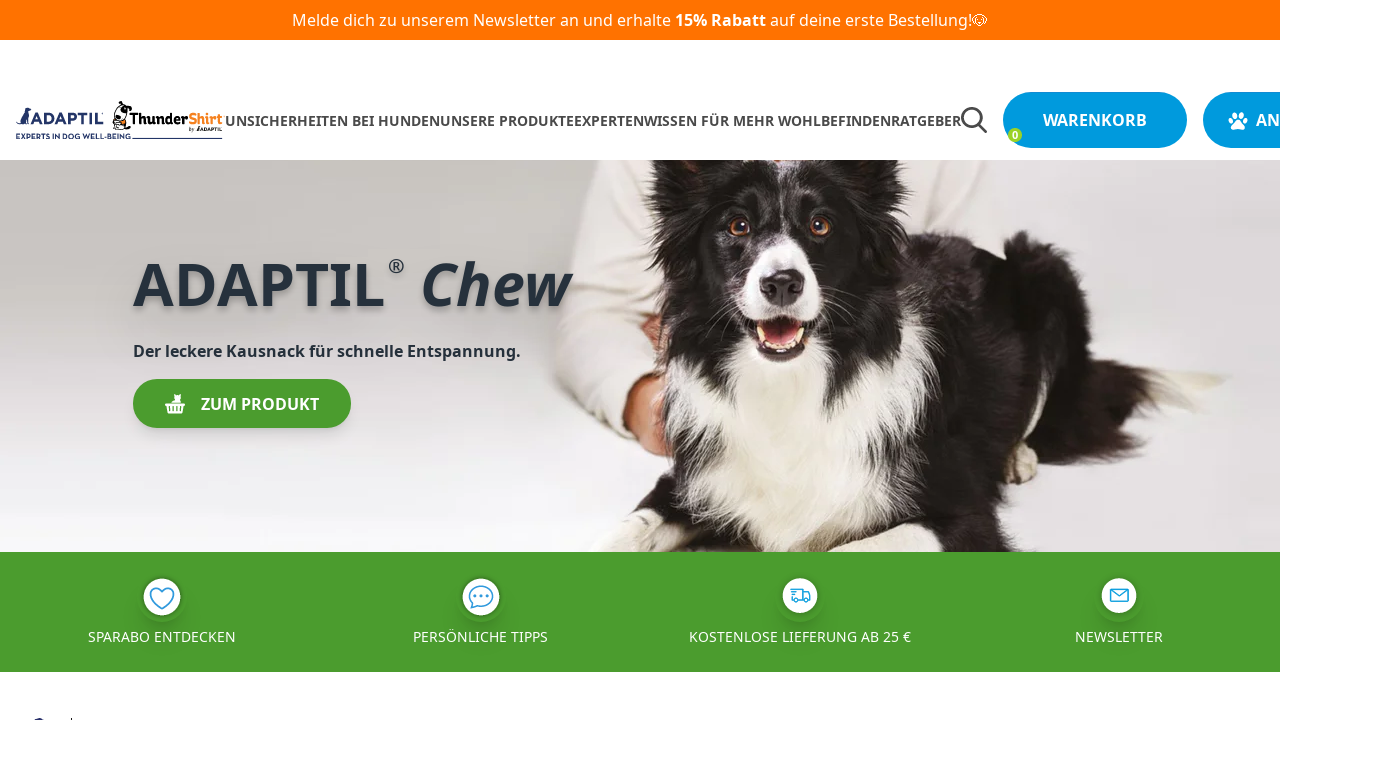

--- FILE ---
content_type: text/html; charset=utf-8
request_url: https://www.adaptil.de/pages/adaptil-chew
body_size: 63794
content:
<!doctype html>
<html x-data="menu" class="no-js" :class="$store.cart.isOpen && 'overflow-hidden'" lang="de">
<head>
    <meta charset="utf-8">
    <meta http-equiv="X-UA-Compatible" content="IE=edge">
    <meta name="viewport" content="width=device-width,initial-scale=1">
    <meta name="theme-color" content="">
    <link rel="canonical" href="https://www.adaptil.de/pages/adaptil-chew">
    <link rel="preconnect" href="https://cdn.shopify.com" crossorigin>
    <link rel="preconnect" href="https://monorail-edge.shopifysvc.com" crossorigin>
    <link rel="preconnect" href="https://www.youtube.com" crossorigin>
    <link rel="preconnect" href="https://static.rechargecdn.com" crossorigin>
    <link rel="preconnect" href="https://fonts.googleapis.com" crossorigin>
    <link rel="preconnect" href="https://ajax.googleapis.com" crossorigin>
    <link rel="preconnect" href="https://api.ceva.exponea.com" crossorigin>

    <style>
    :root, #root, #docs-root, .root {
        /* Colors */
        --color-primary-1: #009add;
        --color-primary-2: #ff7200;
        --color-primary-contrast: #ffffff;
        --color-secondary-1: #009add;
        --color-secondary-2: #29306B;
        --color-secondary-contrast: #009ADD;
        --color-primary-gradient: linear-gradient(0deg, rgba(0, 154, 221, 1) 99%, rgba(164, 14, 132, 1) 100%);
        --color-secondary-gradient: radial-gradient(rgba(137, 143, 239, 1), rgba(120, 196, 245, 1) 100%);
        --color-text-hover: #0a58ca;
        --color-background-hover: #009add;

        /* Additional colors */
        --color-slate: #706F6F;
        --color-grey: #4A4A4A;
        --color-grey-light: #E8E8E8;
        --color-grey-ultra-light: #F8F8F8;

        /* Swiper */
        --swiper-pagination-bottom: 0;
        --swiper-pagination-bullet-size: 14px;
        --swiper-pagination-bullet-horizontal-gap: 8px;
        --swiper-navigation-sides-offset: -10px;
        --swiper-theme-color: #009ADD;
    }
</style>

    <style>
    /* Raleway Normal */

    @font-face {
        font-family: 'Raleway';
        src: url(//www.adaptil.de/cdn/shop/t/58/assets/Raleway-Regular.woff2?v=18035014875260368501763653392) format('woff2');
        font-weight: 400;
        font-style: normal;
        font-display: swap;
    }

    @font-face {
        font-family: 'Raleway';
        src: url(//www.adaptil.de/cdn/shop/t/58/assets/Raleway-Medium.woff2?v=180271422034447405201763653391) format('woff2');
        font-weight: 500;
        font-style: normal;
        font-display: swap;
    }

    @font-face {
        font-family: 'Raleway';
        src: url(//www.adaptil.de/cdn/shop/t/58/assets/Raleway-SemiBold.woff2?v=12864698914836798981763653392) format('woff2');
        font-weight: 600;
        font-style: normal;
        font-display: swap;
    }

    @font-face {
        font-family: 'Raleway';
        src: url(//www.adaptil.de/cdn/shop/t/58/assets/Raleway-Bold.woff2?v=48182769662191271331763653391) format('woff2');
        font-weight: 700;
        font-style: normal;
        font-display: swap;
    }

    @font-face {
        font-family: 'Raleway';
        src: url(//www.adaptil.de/cdn/shop/t/58/assets/Raleway-ExtraBold.woff2?v=174230356366603409781763653391) format('woff2');
        font-weight: 800;
        font-style: normal;
        font-display: swap;
    }
    

    /* Raleway Italic */

    @font-face {
        font-family: 'Raleway';
        src: url(//www.adaptil.de/cdn/shop/t/58/assets/Raleway-RegularItalic.woff2?v=112230802815492727251763653392) format('woff2');
        font-weight: 400;
        font-style: italic;
        font-display: swap;
    }

    @font-face {
        font-family: 'Raleway';
        src: url(//www.adaptil.de/cdn/shop/t/58/assets/Raleway-MediumItalic.woff2?v=75517458806460552951763653391) format('woff2');
        font-weight: 500;
        font-style: italic;
        font-display: swap;
    }

    @font-face {
        font-family: 'Raleway';
        src: url(//www.adaptil.de/cdn/shop/t/58/assets/Raleway-SemiBoldItalic.woff2?v=155168722493697422811763653392) format('woff2');
        font-weight: 600;
        font-style: italic;
        font-display: swap;
    }

    @font-face {
        font-family: 'Raleway';
        src: url(//www.adaptil.de/cdn/shop/t/58/assets/Raleway-BoldItalic.woff2?v=75417790005602293531763653391) format('woff2');
        font-weight: 700;
        font-style: italic;
        font-display: swap;
    }

    @font-face {
        font-family: 'Raleway';
        src: url(//www.adaptil.de/cdn/shop/t/58/assets/Raleway-ExtraBoldItalic.woff2?v=107189912822415682201763653391) format('woff2');
        font-weight: 800;
        font-style: italic;
        font-display: swap;
    }


    /* Noto Sans Normal */
    @font-face {
        font-family: 'Noto Sans';
        font-style: normal;
        font-weight: 100 300;
        font-stretch: 100%;
        font-display: swap;
        src: url(//www.adaptil.de/cdn/shop/t/58/assets/NotoSans-Thin.woff2?v=66097162622938779831767796083) format('woff2');
    }

    @font-face {
        font-family: 'Noto Sans';
        font-style: normal;
        font-weight: 400 500;
        font-stretch: 100%;
        font-display: swap;
        src: url(//www.adaptil.de/cdn/shop/t/58/assets/NotoSans-Regular.woff2?v=9273115791683131831767796083) format('woff2');
    }

    @font-face {
        font-family: 'Noto Sans';
        font-style: normal;
        font-weight: 600 700;
        font-stretch: 100%;
        font-display: swap;
        src: url(//www.adaptil.de/cdn/shop/t/58/assets/NotoSans-Bold.woff2?v=165902416722110314241767796083) format('woff2');
    }

    @font-face {
        font-family: 'Noto Sans';
        font-style: normal;
        font-weight: 800 900;
        font-stretch: 100%;
        font-display: swap;
        src: url(//www.adaptil.de/cdn/shop/t/58/assets/NotoSans-Black.woff2?v=140030891812986832821767796083) format('woff2');
    }
  

    /* Noto Sans Italic */

    @font-face {
        font-family: 'Noto Sans';
        font-style: italic;
        font-weight: 100 500;
        font-stretch: 100%;
        font-display: swap;
        src: url(//www.adaptil.de/cdn/shop/t/58/assets/NotoSans-Italic.woff2?v=167615494016947454231747394673) format('woff2');
    }

    @font-face {
        font-family: 'Noto Sans';
        src: url(//www.adaptil.de/cdn/shop/t/58/assets/NotoSans-BoldItalic.woff2?v=104996546054326102371767796083) format('woff2');
        font-style: italic;
        font-weight: 600 900;
        font-stretch: 100%;
        font-display: swap;
    }

    /* Work Sans Normal */

    @font-face {
        font-family: 'Work Sans';
        font-style: normal;
        font-weight: 100 300;
        font-display: swap;
        src: url(//www.adaptil.de/cdn/shop/t/58/assets/WorkSans-Thin.woff2?v=37531662725443396781747394674) format('woff2');
    }

    @font-face {
        font-family: 'Work Sans';
        font-style: normal;
        font-weight: 400 500;
        font-display: swap;
        src: url(//www.adaptil.de/cdn/shop/t/58/assets/WorkSans-Regular.woff2?v=105690860972542454661747394673) format('woff2');
    }

    @font-face {
        font-family: 'Work Sans';
        font-style: normal;
        font-weight: 600 700;
        font-display: swap;
        src: url(//www.adaptil.de/cdn/shop/t/58/assets/WorkSans-Bold.woff2?v=172835961428492619891747394678) format('woff2');
    }

    @font-face {
        font-family: 'Work Sans';
        font-style: normal;
        font-weight: 800 900;
        font-display: swap;
        src: url(//www.adaptil.de/cdn/shop/t/58/assets/WorkSans-Black.woff2?v=82965234324642344751747394677) format('woff2');
    }

    /* Work Sans Italic */

    @font-face {
        font-family: 'Work Sans';
        font-style: italic;
        font-weight: 100 300;
        font-display: swap;
        src: url(//www.adaptil.de/cdn/shop/t/58/assets/WorkSans-ThinItalic.woff2?v=107450407332947242521747394675) format('woff2');
    }

    @font-face {
        font-family: 'Work Sans';
        font-style: italic;
        font-weight: 400 500;
        font-display: swap;
        src: url(//www.adaptil.de/cdn/shop/t/58/assets/WorkSans-Italic.woff2?v=46259365048070796271747394672) format('woff2');
    }

    @font-face {
        font-family: 'Work Sans';
        font-style: italic;
        font-weight: 600 700;
        font-display: swap;
        src: url(//www.adaptil.de/cdn/shop/t/58/assets/WorkSans-BoldItalic.woff2?v=110745836442867937411747394679) format('woff2');
    }

    @font-face {
        font-family: 'Work Sans';
        font-style: italic;
        font-weight: 800 900;
        font-display: swap;
        src: url(//www.adaptil.de/cdn/shop/t/58/assets/WorkSans-BlackItalic.woff2?v=172771800062131879141747394678) format('woff2');
    }
</style>
    <link href="//www.adaptil.de/cdn/shop/t/58/assets/custom-overide.css?v=37850643821846790191748269376" rel="stylesheet" type="text/css" media="all" />
    <link href="//www.adaptil.de/cdn/shop/t/58/assets/bundle.dynamic.css?v=177681436934793566521767796083" as="style" rel="preload">
    <title>ADAPTIL Chew | ADAPTIL

    </title>

    
        <meta name="description" content="ADAPTIL Chew ist ein leckerer Kausnack, der deinem Hund hilft, wenn er stressigen Situationen ausgesetzt ist.">
    

    

<meta property="og:site_name" content="ADAPTIL für Hunde">
<meta property="og:url" content="https://www.adaptil.de/pages/adaptil-chew">
<meta property="og:title" content="ADAPTIL Chew | ADAPTIL">
<meta property="og:type" content="website">
<meta property="og:description" content="ADAPTIL Chew ist ein leckerer Kausnack, der deinem Hund hilft, wenn er stressigen Situationen ausgesetzt ist.">


  
  <meta property="og:image" content="http://www.adaptil.de/cdn/shop/files/Brand_Universe_-_ADAPtil_Chew.jpg?v=1682921665">
  <meta property="og:image:secure_url" content="https://www.adaptil.de/cdn/shop/files/Brand_Universe_-_ADAPtil_Chew.jpg?v=1682921665">
  <meta property="og:image:width" content="">
  <meta property="og:image:height" content="">

<meta name="twitter:card" content="summary_large_image">
<meta name="twitter:title" content="ADAPTIL Chew | ADAPTIL">
<meta name="twitter:description" content="ADAPTIL Chew ist ein leckerer Kausnack, der deinem Hund hilft, wenn er stressigen Situationen ausgesetzt ist.">

    
    <script>window.performance && window.performance.mark && window.performance.mark('shopify.content_for_header.start');</script><meta name="facebook-domain-verification" content="xkye5kpzbq4l4cwghv927j44616i0c">
<meta name="google-site-verification" content="dFVAhBHI75Dtw03tm4Zsdlj7bY9LB3nggd63qtPDCCs">
<meta id="shopify-digital-wallet" name="shopify-digital-wallet" content="/74196517146/digital_wallets/dialog">
<meta name="shopify-checkout-api-token" content="97a5fc9bdffb96fb15ccdc9f49cf0188">
<meta id="in-context-paypal-metadata" data-shop-id="74196517146" data-venmo-supported="false" data-environment="production" data-locale="de_DE" data-paypal-v4="true" data-currency="EUR">
<script async="async" src="/checkouts/internal/preloads.js?locale=de-DE"></script>
<script id="shopify-features" type="application/json">{"accessToken":"97a5fc9bdffb96fb15ccdc9f49cf0188","betas":["rich-media-storefront-analytics"],"domain":"www.adaptil.de","predictiveSearch":true,"shopId":74196517146,"locale":"de"}</script>
<script>var Shopify = Shopify || {};
Shopify.shop = "adaptil-de.myshopify.com";
Shopify.locale = "de";
Shopify.currency = {"active":"EUR","rate":"1.0"};
Shopify.country = "DE";
Shopify.theme = {"name":"adaptil-de-theme\/live","id":182492135759,"schema_name":"CEVA Shared Theme","schema_version":"0.1.0","theme_store_id":null,"role":"main"};
Shopify.theme.handle = "null";
Shopify.theme.style = {"id":null,"handle":null};
Shopify.cdnHost = "www.adaptil.de/cdn";
Shopify.routes = Shopify.routes || {};
Shopify.routes.root = "/";</script>
<script type="module">!function(o){(o.Shopify=o.Shopify||{}).modules=!0}(window);</script>
<script>!function(o){function n(){var o=[];function n(){o.push(Array.prototype.slice.apply(arguments))}return n.q=o,n}var t=o.Shopify=o.Shopify||{};t.loadFeatures=n(),t.autoloadFeatures=n()}(window);</script>
<script id="shop-js-analytics" type="application/json">{"pageType":"page"}</script>
<script defer="defer" async type="module" src="//www.adaptil.de/cdn/shopifycloud/shop-js/modules/v2/client.init-shop-cart-sync_HUjMWWU5.de.esm.js"></script>
<script defer="defer" async type="module" src="//www.adaptil.de/cdn/shopifycloud/shop-js/modules/v2/chunk.common_QpfDqRK1.esm.js"></script>
<script type="module">
  await import("//www.adaptil.de/cdn/shopifycloud/shop-js/modules/v2/client.init-shop-cart-sync_HUjMWWU5.de.esm.js");
await import("//www.adaptil.de/cdn/shopifycloud/shop-js/modules/v2/chunk.common_QpfDqRK1.esm.js");

  window.Shopify.SignInWithShop?.initShopCartSync?.({"fedCMEnabled":true,"windoidEnabled":true});

</script>
<script>(function() {
  var isLoaded = false;
  function asyncLoad() {
    if (isLoaded) return;
    isLoaded = true;
    var urls = ["https:\/\/static.rechargecdn.com\/assets\/js\/widget.min.js?shop=adaptil-de.myshopify.com"];
    for (var i = 0; i < urls.length; i++) {
      var s = document.createElement('script');
      s.type = 'text/javascript';
      s.async = true;
      s.src = urls[i];
      var x = document.getElementsByTagName('script')[0];
      x.parentNode.insertBefore(s, x);
    }
  };
  if(window.attachEvent) {
    window.attachEvent('onload', asyncLoad);
  } else {
    window.addEventListener('load', asyncLoad, false);
  }
})();</script>
<script id="__st">var __st={"a":74196517146,"offset":3600,"reqid":"7456354d-3db2-4902-a32c-2de2f8af7e38-1768611341","pageurl":"www.adaptil.de\/pages\/adaptil-chew","s":"pages-125446029647","u":"012525d26d7e","p":"page","rtyp":"page","rid":125446029647};</script>
<script>window.ShopifyPaypalV4VisibilityTracking = true;</script>
<script id="form-persister">!function(){'use strict';const t='contact',e='new_comment',n=[[t,t],['blogs',e],['comments',e],[t,'customer']],o='password',r='form_key',c=['recaptcha-v3-token','g-recaptcha-response','h-captcha-response',o],s=()=>{try{return window.sessionStorage}catch{return}},i='__shopify_v',u=t=>t.elements[r],a=function(){const t=[...n].map((([t,e])=>`form[action*='/${t}']:not([data-nocaptcha='true']) input[name='form_type'][value='${e}']`)).join(',');var e;return e=t,()=>e?[...document.querySelectorAll(e)].map((t=>t.form)):[]}();function m(t){const e=u(t);a().includes(t)&&(!e||!e.value)&&function(t){try{if(!s())return;!function(t){const e=s();if(!e)return;const n=u(t);if(!n)return;const o=n.value;o&&e.removeItem(o)}(t);const e=Array.from(Array(32),(()=>Math.random().toString(36)[2])).join('');!function(t,e){u(t)||t.append(Object.assign(document.createElement('input'),{type:'hidden',name:r})),t.elements[r].value=e}(t,e),function(t,e){const n=s();if(!n)return;const r=[...t.querySelectorAll(`input[type='${o}']`)].map((({name:t})=>t)),u=[...c,...r],a={};for(const[o,c]of new FormData(t).entries())u.includes(o)||(a[o]=c);n.setItem(e,JSON.stringify({[i]:1,action:t.action,data:a}))}(t,e)}catch(e){console.error('failed to persist form',e)}}(t)}const f=t=>{if('true'===t.dataset.persistBound)return;const e=function(t,e){const n=function(t){return'function'==typeof t.submit?t.submit:HTMLFormElement.prototype.submit}(t).bind(t);return function(){let t;return()=>{t||(t=!0,(()=>{try{e(),n()}catch(t){(t=>{console.error('form submit failed',t)})(t)}})(),setTimeout((()=>t=!1),250))}}()}(t,(()=>{m(t)}));!function(t,e){if('function'==typeof t.submit&&'function'==typeof e)try{t.submit=e}catch{}}(t,e),t.addEventListener('submit',(t=>{t.preventDefault(),e()})),t.dataset.persistBound='true'};!function(){function t(t){const e=(t=>{const e=t.target;return e instanceof HTMLFormElement?e:e&&e.form})(t);e&&m(e)}document.addEventListener('submit',t),document.addEventListener('DOMContentLoaded',(()=>{const e=a();for(const t of e)f(t);var n;n=document.body,new window.MutationObserver((t=>{for(const e of t)if('childList'===e.type&&e.addedNodes.length)for(const t of e.addedNodes)1===t.nodeType&&'FORM'===t.tagName&&a().includes(t)&&f(t)})).observe(n,{childList:!0,subtree:!0,attributes:!1}),document.removeEventListener('submit',t)}))}()}();</script>
<script integrity="sha256-4kQ18oKyAcykRKYeNunJcIwy7WH5gtpwJnB7kiuLZ1E=" data-source-attribution="shopify.loadfeatures" defer="defer" src="//www.adaptil.de/cdn/shopifycloud/storefront/assets/storefront/load_feature-a0a9edcb.js" crossorigin="anonymous"></script>
<script data-source-attribution="shopify.dynamic_checkout.dynamic.init">var Shopify=Shopify||{};Shopify.PaymentButton=Shopify.PaymentButton||{isStorefrontPortableWallets:!0,init:function(){window.Shopify.PaymentButton.init=function(){};var t=document.createElement("script");t.src="https://www.adaptil.de/cdn/shopifycloud/portable-wallets/latest/portable-wallets.de.js",t.type="module",document.head.appendChild(t)}};
</script>
<script data-source-attribution="shopify.dynamic_checkout.buyer_consent">
  function portableWalletsHideBuyerConsent(e){var t=document.getElementById("shopify-buyer-consent"),n=document.getElementById("shopify-subscription-policy-button");t&&n&&(t.classList.add("hidden"),t.setAttribute("aria-hidden","true"),n.removeEventListener("click",e))}function portableWalletsShowBuyerConsent(e){var t=document.getElementById("shopify-buyer-consent"),n=document.getElementById("shopify-subscription-policy-button");t&&n&&(t.classList.remove("hidden"),t.removeAttribute("aria-hidden"),n.addEventListener("click",e))}window.Shopify?.PaymentButton&&(window.Shopify.PaymentButton.hideBuyerConsent=portableWalletsHideBuyerConsent,window.Shopify.PaymentButton.showBuyerConsent=portableWalletsShowBuyerConsent);
</script>
<script data-source-attribution="shopify.dynamic_checkout.cart.bootstrap">document.addEventListener("DOMContentLoaded",(function(){function t(){return document.querySelector("shopify-accelerated-checkout-cart, shopify-accelerated-checkout")}if(t())Shopify.PaymentButton.init();else{new MutationObserver((function(e,n){t()&&(Shopify.PaymentButton.init(),n.disconnect())})).observe(document.body,{childList:!0,subtree:!0})}}));
</script>
<link id="shopify-accelerated-checkout-styles" rel="stylesheet" media="screen" href="https://www.adaptil.de/cdn/shopifycloud/portable-wallets/latest/accelerated-checkout-backwards-compat.css" crossorigin="anonymous">
<style id="shopify-accelerated-checkout-cart">
        #shopify-buyer-consent {
  margin-top: 1em;
  display: inline-block;
  width: 100%;
}

#shopify-buyer-consent.hidden {
  display: none;
}

#shopify-subscription-policy-button {
  background: none;
  border: none;
  padding: 0;
  text-decoration: underline;
  font-size: inherit;
  cursor: pointer;
}

#shopify-subscription-policy-button::before {
  box-shadow: none;
}

      </style>

<script>window.performance && window.performance.mark && window.performance.mark('shopify.content_for_header.end');</script>

    <!-- exponea 2.7 theme.liquid -->
    <style>.xnpe_async_hide{opacity:0 !important}</style>
    
    <!-- Bloomreach Data Layer Snippet -->
    <script>
        window.dataLayer = window.dataLayer || []; 
        function subscribeCookieListener(dataLayer) { 
            // Step to process information already existing in the datalayer 
            dataLayer.forEach(processDatalayerEvent) 
            // Set-up a "listener" 
            const originalPush = dataLayer.push; 
            dataLayer.push = function() { 
                originalPush.apply(dataLayer, arguments); 
                Array.from(arguments).forEach(processDatalayerEvent); 
            }; 
        } 
        subscribeCookieListener(window.dataLayer); 
        function processDatalayerEvent(event){ 
            if(event.event === "bre.cookie"){ 
                Shopify.analytics.publish("bre.cookie",event); 
            } 
        } 
    </script>
    
    <script>
        !function(e,n,t,i,r,o){function s(e){if("number"!=typeof e)return e;var n=new Date;return new Date(n.getTime()+1e3*e)}var a=4e3,c="xnpe_async_hide";function p(e){return e.reduce((function(e,n){return e[n]=function(){e._.push([n.toString(),arguments])},e}),{_:[]})}function m(e,n,t){var i=t.createElement(n);i.src=e;var r=t.getElementsByTagName(n)[0];return r.parentNode.insertBefore(i,r),i}function u(e){return"[object Date]"===Object.prototype.toString.call(e)}o.target=o.target||"https://api.exponea.com",o.file_path=o.file_path||o.target+"/js/exponea.min.js",r[n]=p(["anonymize","initialize","identify","getSegments","update","track","trackLink","trackEnhancedEcommerce","getHtml","showHtml","showBanner","showWebLayer","ping","getAbTest","loadDependency","getRecommendation","reloadWebLayers","_preInitialize","_initializeConfig"]),r[n].notifications=p(["isAvailable","isSubscribed","subscribe","unsubscribe"]),r[n].segments=p(["subscribe"]),r[n]["snippetVersion"]="v2.7.0",function(e,n,t){e[n]["_"+t]={},e[n]["_"+t].nowFn=Date.now,e[n]["_"+t].snippetStartTime=e[n]["_"+t].nowFn()}(r,n,"performance"),function(e,n,t,i,r,o){e[r]={sdk:e[i],sdkObjectName:i,skipExperiments:!!t.new_experiments,sign:t.token+"/"+(o.exec(n.cookie)||["","new"])[1],path:t.target}}(r,e,o,n,i,RegExp("__exponea_etc__"+"=([\\w-]+)")),function(e,n,t){m(e.file_path,n,t)}(o,t,e),function(e,n,t,i,r,o,p){if(e.new_experiments){!0===e.new_experiments&&(e.new_experiments={});var l,f=e.new_experiments.hide_class||c,_=e.new_experiments.timeout||a,g=encodeURIComponent(o.location.href.split("#")[0]);e.cookies&&e.cookies.expires&&("number"==typeof e.cookies.expires||u(e.cookies.expires)?l=s(e.cookies.expires):e.cookies.expires.tracking&&("number"==typeof e.cookies.expires.tracking||u(e.cookies.expires.tracking))&&(l=s(e.cookies.expires.tracking))),l&&l<new Date&&(l=void 0);var d=e.target+"/webxp/"+n+"/"+o[t].sign+"/modifications.min.js?http-referer="+g+"&timeout="+_+"ms"+(l?"&cookie-expires="+Math.floor(l.getTime()/1e3):"");"sync"===e.new_experiments.mode&&o.localStorage.getItem("__exponea__sync_modifications__")?function(e,n,t,i,r){t[r][n]="<"+n+' src="'+e+'"></'+n+">",i.writeln(t[r][n]),i.writeln("<"+n+">!"+r+".init && document.writeln("+r+"."+n+'.replace("/'+n+'/", "/'+n+'-async/").replace("><", " async><"))</'+n+">")}(d,n,o,p,t):function(e,n,t,i,r,o,s,a){o.documentElement.classList.add(e);var c=m(t,i,o);function p(){r[a].init||m(t.replace("/"+i+"/","/"+i+"-async/"),i,o)}function u(){o.documentElement.classList.remove(e)}c.onload=p,c.onerror=p,o.setTimeout(u,n),o[s]._revealPage=u}(f,_,d,n,o,p,r,t)}}(o,t,i,0,n,r,e),function(e,n,t){var i;e[n]._initializeConfig(t),(null===(i=t.experimental)||void 0===i?void 0:i.non_personalized_weblayers)&&e[n]._preInitialize(t),e[n].start=function(i){i&&Object.keys(i).forEach((function(e){return t[e]=i[e]})),e[n].initialize(t)}}(r,n,o)}(document,"exponea","script","webxpClient",window,{
        "target": "https://api.ceva.exponea.com",
        "token": "a371b510-432a-11ed-8f51-522910f6ff9c",
        "data_layer": true,
        "experimental": {
            "non_personalized_weblayers": true
        },
        // replace with current customer ID or leave commented out for an anonymous customer
        // customer: window.currentUserId,
    });
    function getCookie(cname) {
        var name = cname + "=";
        var ca = document.cookie.split(';');
        var cookie = undefined;
        for (var i = 0; i < ca.length; i++) {
            var c = ca[i];
            while (c.charAt(0) == ' ') {
                c = c.substring(1);
            }
            if (c.indexOf(name) == 0) {
                cookie = c.substring(name.length, c.length);
                break;
            }
        }
        cookie = decodeURIComponent(cookie);
        cookie = cookie.split('?')[0];
        return cookie;
    }
    var customer = {};
    var cart_id = getCookie('cart'); //default Shopify cookie name is "cart"
    if (cart_id) customer.cart_id = cart_id;
    

    // Check Diadomi consent before starting Exponea
    function startExponea() {
        var didomiUserStatus = Didomi.getCurrentUserStatus();
        if (didomiUserStatus.purposes["cookies"].enabled && didomiUserStatus.purposes["measure_content_performance"].enabled && didomiUserStatus.vendors["bloomreach"].enabled) {
            exponea.start({
              "customer": customer,
              "track": {
                  "visits": true,
                  "default_properties": { "domain": "adaptil-de.myshopify.com" } 
              }
          });
          console.log("Exponea started!");
        }
    }
    </script>
    <!-- exponea end -->

    





<script>
    window.dataLayer = window.dataLayer || [];

    document.addEventListener('DOMContentLoaded', function() {

        window.dataLayer.push({
            'environment': "production",
            'page_type': "page",
            'page_category': "other",
            'country': "DE",
            'page_language': "de-de"
        });

        window.dataLayer.push({
            'user_email': null,
            'user_id': null,
            'user_is_connected': false,
            'user_type': "guest",
            'new_customer': false,
        });

        const newsletter = document.getElementById('contact_form') || document.getElementById('blog-subscribe-form');
        if (newsletter) {
            newsletter.addEventListener('submit', function() {
                window.dataLayer.push({
                      'event': 'subscribe_to_newsletter'
                });
            });
        }
    
        const contactElement = document.getElementById('ContactForm');
        const contactButton = document.getElementById('contact-form-btn');
        if (contactElement && contactButton) {
            const contactTopic = document.getElementById('ContactForm-topic');

            contactElement.addEventListener('submit', function() {
                window.dataLayer.push({
                    'event': 'contact_form_submit',
                    'label': contactTopic.value
                    
                });
            });
        }

        const ctaButtons = document.getElementsByClassName('btn-primary');
        if (ctaButtons.length > 0) {
            const ctaButtonsArray = Array.from(ctaButtons).filter((button) => !button.classList.contains('cta-hero'));

            ctaButtonsArray.forEach((button) => {
                button.addEventListener("click", () => {
                    window.dataLayer.push({
                        'event': 'click_cta',
                        'label': button.innerText
                    });
                });
            });
        }
    });


    function trackClickHero(title) {
        window.dataLayer.push({
            'event': 'click_hero',
            'label': title
        });
    }

    function trackSearchEvent(searchInput) {
        window.dataLayer.push({
            'event': "search",
            'search_term': searchInput,
            
        });
    }

    function trackSelectItemEvent(blockTitle, item, position = 0) {
        window.dataLayer.push({
            'ecommerce': null
        });
        window.dataLayer.push({
            'event': 'select_item',
            'ecommerce': {
                'currency': "EUR",
                'value': item.price,
                'items': [ item ],
                'position': position
            }
        });
    }

    function trackMenuEvent(label) {
        window.dataLayer.push({
            'event': 'click_menu',
            'label': label
        });
    }

    function trackAccountEvent() {
        window.dataLayer.push({
            'event': 'click_account'
        });
    }

    function trackFooterEvent(label) {
        window.dataLayer.push({
            'event': 'click_footer',
            'label': label
        });
    }

    function trackLogoEvent() {
        window.dataLayer.push({
            'event':'click_logo'
        });
    }

    function trackBreadcrumbEvent(caption) {
        window.dataLayer.push({
            'event': 'click_breadcrumb',
            'label': caption
        });
    }

    function trackLoginEvent() {
        window.dataLayer.push({
            'event': 'login',
            'method': 'Email'
        });
    }

    function trackSignupEvent() {
        window.dataLayer.push({
            'event': 'sign_up',
            'method': 'Email'
        });
    }

    function trackFaqEvent(category, question) {
        window.dataLayer.push({
            'event': 'faq_click',
            'faq_category': category,
            'question_text': question
        });
    }

    function trackErrorEvent(errorMessage) {
        window.dataLayer.push({
            'event': 'error_site',
            'error_site_msg': errorMessage
        });
    }

    function trackClickPromoEvent(promotionName) {
        window.dataLayer.push({
            'ecommerce': null
        });
        window.dataLayer.push({
            'event': 'select_promotion',
            'ecommerce': {
                'promotion_name': promotionName,
                
            }
        });
    }

    function trackAddCoupon(couponName) {
        window.dataLayer.push({
            'event': 'add_coupon',
            'coupon': couponName
        });
    }    

    function trackViewPromoEvent(promotionName) {
        window.dataLayer.push({
            'ecommerce': null
        });
        window.dataLayer.push({
            'event': 'view_promotion',
            'ecommerce': {
                'promotion_name': promotionName,
            }
        });
    }

    function trackViewPopinEvent(label) {
        window.dataLayer.push({
            'event': 'view_popin',
            'label': label
        });
    }

    function trackClickPopinEvent(label) {
        window.dataLayer.push({
            'event': 'click_popin',
            'label': label
        });
    }

    

    function handleSearchSubmit(event) {
        const searchInput = document.getElementById('search-input');
        if (searchInput) {
            trackSearchEvent(searchInput.value);
        }
    }
</script>

    <link href="//www.adaptil.de/cdn/shop/t/58/assets/bundle.dynamic.css?v=177681436934793566521767796083" rel="stylesheet" type="text/css" media="all" />
    
        <link rel="shortcut icon" href="//www.adaptil.de/cdn/shop/files/icon-32x32_png_32x32.png?v=1682921665" type="image/png">
    


<!-- BEGIN app block: shopify://apps/addingwell/blocks/aw-gtm/c8ed21e7-0ac8-4249-8c91-cbdde850b5b8 --><script
  type="module"
>
  setTimeout(async function () {
    const keySessionStorage = 'aw_settings';
    let __AW__settings = JSON.parse(sessionStorage.getItem(keySessionStorage));
    if(!__AW__settings) {
      const awSettings = await fetch(
              "/apps/addingwell-proxy",
              {
                method: "GET",
                redirect: "follow",
                headers: {'Content-Type': 'application/json', 'Access-Control-Allow-Origin': '*'}
              }
      );
      if (awSettings.ok) {
        __AW__settings = await awSettings.json();
        sessionStorage.setItem(keySessionStorage, JSON.stringify(__AW__settings));
      } else {
        console.error('Addingwell - Loading proxy error', awSettings.status);
        return;
      }
    }

    if(__AW__settings.insertGtmTag && __AW__settings.gtmId) {
      let __AW__gtmUrl = 'https://www.googletagmanager.com/gtm.js';
      let __AW__isAddingwellCdn = false;
      if(__AW__settings.insertGtmUrl && __AW__settings.gtmUrl) {
        __AW__gtmUrl = __AW__settings.gtmUrl;
        __AW__isAddingwellCdn = __AW__settings.isAddingwellCdn;
      }

      (function(w,d,s,l,i){
        w[l]=w[l]||[];w[l].push({'gtm.start':new Date().getTime(),event:'gtm.js'});
        var f=d.getElementsByTagName(s)[0],j=d.createElement(s),dl=l!='dataLayer'?'&l='+l:'';
        j.async=true;
        j.src=`${__AW__gtmUrl}?${__AW__isAddingwellCdn ? 'awl' : 'id'}=`+(__AW__isAddingwellCdn ? i.replace(/^GTM-/, '') : i)+dl;f.parentNode.insertBefore(j,f);
      })(window,document,'script',`${__AW__settings.dataLayerVariableName}`,`${__AW__settings.gtmId}`);
    }

    const __AW__getEventNameWithSuffix = (eventName) => {
      return eventName + (__AW__settings.dataLayerEventSuffix ? "_" + __AW__settings.dataLayerEventSuffix : "");
    }

    if(__AW__settings.enableDataLayer) {
      const MAX_ITEMS_BATCH = 10;
      const sendBatchEvents = (items, eventName, eventObject) => {
        let batch = [];
        for(let i  = 0; i < items.length; i++) {
          batch.push(items[i]);
          if(batch.length === MAX_ITEMS_BATCH || i === items.length - 1) {
            const eventClone = {
              ...eventObject,
              ecommerce: {
                ...eventObject.ecommerce,
                items: [...batch]
              }
            };
            window[__AW__settings.dataLayerVariableName].push({ ecommerce: null });
            window[__AW__settings.dataLayerVariableName].push({
              ...{'event': __AW__getEventNameWithSuffix(eventName)},
              ...eventClone
            });

            batch = [];
          }
        }
      }

      function __AW__filterNullOrEmpty(obj) {
        let filteredObj = {};

        for (let key in obj) {
          if (obj.hasOwnProperty(key)) {
            let value = obj[key];

            // If value is an object (and not null), recursively filter sub-elements
            if (typeof value === "object" && value !== null && value !== undefined) {
              let filteredSubObject = __AW__filterNullOrEmpty(value);

              // Add the filtered sub-object only if it's not empty
              if (Object.keys(filteredSubObject).length > 0) {
                filteredObj[key] = filteredSubObject;
              }
            } else {
              // Add the value only if it's neither null nor an empty string
              if (value !== null && value !== "" && value !== undefined) {
                filteredObj[key] = value;
              }
            }
          }
        }
        return filteredObj;
      }

      function getPageType(value) {
        const pageTypeMapping = {
          404: '404',
          article: 'article',
          blog: 'blog',
          cart: 'cart',
          collection: 'collection',
          gift_card: 'gift_card',
          index: 'homepage',
          product: 'product',
          search: 'searchresults',
          'customers/login': 'login',
          'customers/register': 'sign_up'
        };
        return pageTypeMapping[value] || 'other';
      }

      function pushDataLayerEvents() {
        window[__AW__settings.dataLayerVariableName] = window[__AW__settings.dataLayerVariableName] || [];  // init data layer if doesn't already exist
        const templateName = "page";
        const moneyFormat = "€{{amount_with_comma_separator}}";

        const getFormattedPrice = (price) => {
          let formattedPrice = price;
          if(moneyFormat.indexOf("amount_with_period_and_space_separator") > -1) {
            formattedPrice = price.replace(' ', '');
          } else if(moneyFormat.indexOf("amount_with_space_separator") > -1) {
            formattedPrice = price.replace(' ', '').replace(',', '.');
          } else if(moneyFormat.indexOf("amount_no_decimals_with_space_separator") > -1) {
            formattedPrice = price.replace(' ', '');
          } else if(moneyFormat.indexOf("amount_with_apostrophe_separator") > -1) {
            formattedPrice = price.replace('\'', '');
          } else if(moneyFormat.indexOf("amount_no_decimals_with_comma_separator") > -1) {
            formattedPrice = price.replace('.', '');
          } else if(moneyFormat.indexOf("amount_with_comma_separator") > -1) {
            formattedPrice = price.replace('.', '').replace(',', '.');
          } else if(moneyFormat.indexOf("amount_no_decimals") > -1) {
            formattedPrice = price.replace(',', '');
          } else if(moneyFormat.indexOf("amount") > -1) {
            formattedPrice = price.replace(',', '');
          } else {
            formattedPrice = price.replace('.', '').replace(",", ".");
          }
          return parseFloat(formattedPrice);
        };
        /**********************
         * DATALAYER SECTIONS
         ***********************/
        /**
         * DATALAYER: User Data
         * Build user_data properties.
         */
        let newCustomer = true;
        window.__AW__UserData = {
          user_data: {
            new_customer: newCustomer,
          }
        };

        

        window.__AW__UserData = __AW__filterNullOrEmpty(window.__AW__UserData);
        
        // Ajout du hash SHA256 des champs sensibles de user_data (version robuste)
        async function sha256(str) {
          if (!str) return undefined;
          if (!(window.crypto && window.crypto.subtle)) {
            console.error('Crypto.subtle non supporté, hash impossible pour :', str);
            return undefined;
          }
          try {
            const buf = await window.crypto.subtle.digest('SHA-256', new TextEncoder().encode(str));
            return Array.from(new Uint8Array(buf)).map(x => x.toString(16).padStart(2, '0')).join('');
          } catch (e) {
            console.error('Erreur lors du hash SHA256 pour', str, e);
            return undefined;
          }
        }
        async function getUserDataHash(user_data) {
          const hashObj = {};
          if (!user_data) return hashObj;
          try {
            if (user_data.email_address) hashObj.email_address = await sha256(user_data.email_address);
            if (user_data.phone_number) hashObj.phone_number = await sha256(user_data.phone_number);
            if (user_data.address && typeof user_data.address === 'object') {
              hashObj.address = {};
              if (user_data.address.first_name) hashObj.address.first_name = await sha256(user_data.address.first_name);
              if (user_data.address.last_name) hashObj.address.last_name = await sha256(user_data.address.last_name);
              if (user_data.address.street) hashObj.address.street = await sha256(user_data.address.street);
              if (user_data.address.city) hashObj.address.city = await sha256(user_data.address.city);
              if (user_data.address.region) hashObj.address.region = await sha256(user_data.address.region);
              if (user_data.address.postal_code) hashObj.address.postal_code = await sha256(user_data.address.postal_code);
              if (user_data.address.country) hashObj.address.country = await sha256(user_data.address.country);
            }
          } catch (e) {
            console.error('Erreur lors du hash user_data_hashed', e);
          }
          return __AW__filterNullOrEmpty(hashObj);
        }
        (async function() {
          if (window.__AW__UserData && window.__AW__UserData.user_data) {
            window.__AW__UserData.user_data_hashed = await getUserDataHash(window.__AW__UserData.user_data);
          }
        })();
        
        window.__AW__UserData["page_type"] = getPageType(templateName);
        window[__AW__settings.dataLayerVariableName].push(window.__AW__UserData);

        window[__AW__settings.dataLayerVariableName].push({"event": __AW__getEventNameWithSuffix("page_view")});


        /**
         * DATALAYER: 404 Pages
         * Fire on 404 Pages */
        


        /**
         * DATALAYER: Blog Articles
         * Fire on Blog Article Pages */
        

        

        

        /** DATALAYER: Product List Page (Collections, Category)
         * Fire on all product listing pages. */

        const __AW__transformNumberToString = (value) => {
          if (value !== null && value !== undefined && typeof value === 'number') {
            return value.toString();
          }
          /** By Default return the current value */
          return value;
        };

        let discountPrice = 0.00;
        


        window.__AW__slaveShopifyCart = {"note":null,"attributes":{},"original_total_price":0,"total_price":0,"total_discount":0,"total_weight":0.0,"item_count":0,"items":[],"requires_shipping":false,"currency":"EUR","items_subtotal_price":0,"cart_level_discount_applications":[],"checkout_charge_amount":0};
        /** DATALAYER: Product Page
         * Fire on all Product View pages. */
        

        /** DATALAYER: Cart View
         * Fire anytime a user views their cart (non-dynamic) */
        

        let drawerCartAlreadyOpened = false;
        function observeCartDrawerOpen() {
          const cartDrawer = document.querySelector("cart-drawer");
          if (!cartDrawer) return;

          const observer = new MutationObserver(() => {
            const isOpen = cartDrawer.classList.contains("active") || cartDrawer.hasAttribute("open");
            if (isOpen && !drawerCartAlreadyOpened) {
              // Delayed view_cart to ensure to have cart update
              setTimeout(() => {
                drawerCartAlreadyOpened = true;
                const ecommerceDataLayer = {
                  ecommerce: {
                    currency: __AW__slaveShopifyCart.currency,
                    value: __AW__slaveShopifyCart.total_price / 100,
                    items: __AW__slaveShopifyCart.items.map(item => {
                      const price = (item.discounted_price ?? item.price) / 100;
                      const discount = (item.price - (item.discounted_price ?? 0)) / 100;
                      let coupon = "";
                      if (Array.isArray(item?.discounts)) {
                        coupon = item.discounts
                                .filter(discount => typeof discount?.title === 'string')
                                .map(discount => discount.title)
                                .join(', ');
                      }
                      return {
                        item_id: __AW__transformNumberToString(item.product_id),
                        item_variant: item.variant_title,
                        item_variant_title: item.variant_title,
                        item_variant_id: __AW__transformNumberToString(item.variant_id),
                        item_product_id: __AW__transformNumberToString(item.product_id),
                        item_product_title: item.product_title,
                        item_name: item.product_title,
                        price: price,
                        discount: discount,
                        item_brand: item.vendor,
                        item_category: item.product_type,
                        item_list_name: item.collection || '',
                        item_list_id: '',
                        quantity: item.quantity,
                        sku: __AW__transformNumberToString(item.sku),
                        coupon: coupon,
                        url: item.url
                      };
                    })
                  }
                };
                window[__AW__settings.dataLayerVariableName].push({ ecommerce: null });
                window[__AW__settings.dataLayerVariableName].push({
                  ...{'event': __AW__getEventNameWithSuffix('view_cart')},
                  ...ecommerceDataLayer
                });
              }, 1000)

            }

            if (!isOpen) {
              drawerCartAlreadyOpened = false;
            }
          });

          observer.observe(cartDrawer, {
            attributes: true,
            attributeFilter: ['class', 'open']
          });
        }

        observeCartDrawerOpen()


        /** DATALAYER: Search Results */
        var searchPage = new RegExp("search", "g");
        if(document.location.pathname.match(searchPage)){
          var __AW__items = [];
          

          const awEcommerceSearch = {
            search_term: null,
            results_count: null,
            ecommerce: {
              items : []
            }
          };
          sendBatchEvents(__AW__items, "search", awEcommerceSearch);
        }


        const cartRegex = /\/cart\/(add|change|update)(\.js|\.json)?(\?.*)?$/;
        const pendingCartEventName = "aw_pending_cart_event";

        if(sessionStorage.getItem(pendingCartEventName)) {
          scheduleCartSync();
        }

        if (!window.__AW__patchedFetch) {
          window.__AW__patchedFetch = true;
          patchFetch();
        }

        if (!window.__AW__patchedXHR) {
          window.__AW__patchedXHR = true ;
          patchXhr();
        }

        function patchXhr() {
          const Native = window.XMLHttpRequest;

          class WrappedXHR extends Native {
            send(body) {
              this.addEventListener('load', () => {
                try {
                  const abs = this.responseURL || '';
                  const u = new URL(abs, location.origin);
                  const mt = u.pathname + (u.search || '');
                  if (this.status === 200 && cartRegex.test(mt)) {
                    scheduleCartSync();
                  }
                } catch (e) {
                  console.error('[AW] XHR handler error', e);
                }
              });
              return super.send(body);
            }
          }

          Object.setPrototypeOf(WrappedXHR, Native);
          window.XMLHttpRequest = WrappedXHR;
        }

        function patchFetch() {
          const previousFetch = window.fetch;
          window.fetch = async function (...args) {
            const [resource] = args;
            try {
              if (typeof resource !== 'string') {
                console.error('Invalid resource type');
                return previousFetch.apply(this, args);
              }

              if (cartRegex.test(resource)) {
                const response = await previousFetch.apply(this, args);
                if (response.ok) {
                  scheduleCartSync();
                } else {
                  console.warn(`Fetch for ${resource} failed with status: ${response.status}`);
                }
                return response;
              }
            } catch (error) {
              console.error('[AW] Fetch Wrapper Error:', error);
            }

            return previousFetch.apply(this, args);
          };
        }

        let awCartRunning = false;

        function scheduleCartSync() {
          if (awCartRunning) return;
          awCartRunning = true;

          try {
            const snapshot = JSON.stringify(window.__AW__slaveShopifyCart ?? { items: [] });
            sessionStorage.setItem(pendingCartEventName, snapshot);
          } catch (e) {
            console.warn('[AW] snapshot error', e);
          }

          void runCartSyncOnce().finally(() => {
            sessionStorage.removeItem(pendingCartEventName);
            awCartRunning = false;
          });
        }

        async function runCartSyncOnce() {
          try {
            const response = await fetch(`${window.Shopify.routes.root || "/"}cart.js?adw=1`, {
              credentials: 'same-origin',
              headers: { 'Accept': 'application/json' }
            });
            if (!response.ok) throw new Error('HTTP ' + response.status);

            const newCart = await response.json();
            compareCartData(newCart);
          } catch (error) {
            console.error('[AW] Error fetching /cart.js (singleton):', error);
          }
        }

        function compareCartData(newCartData) {
          const oldCartData = sessionStorage.getItem(pendingCartEventName) ? JSON.parse(sessionStorage.getItem(pendingCartEventName)) : { items: [] };
          newCartData = newCartData || {items: []};
          const oldItems = new Map(oldCartData.items.map(item => [item.id, item]));
          const newItems = new Map(newCartData.items.map(item => [item.id, item]));

          newItems.forEach((newItem, key) => {
            const oldItem = oldItems.get(key);
            const eventName = "add_to_cart";
            if (!oldItem) {
              handleCartDataLayer(eventName, newItem.quantity, newItem);
            } else if (newItem.quantity > oldItem.quantity) {
              handleCartDataLayer(eventName, newItem.quantity - oldItem.quantity, newItem);
            }
          });

          oldItems.forEach((oldItem, key) => {
            const newItem = newItems.get(key);
            const eventName = "remove_from_cart";
            if (!newItem) {
              handleCartDataLayer(eventName, oldItem.quantity, oldItem);
            } else if (oldItem.quantity > newItem.quantity) {
              handleCartDataLayer(eventName, oldItem.quantity - newItem.quantity, newItem);
            }
          });
          sessionStorage.removeItem(pendingCartEventName);
          __AW__slaveShopifyCart = newCartData;
        }

        function handleCartDataLayer(eventName, quantity, item) {
          const price = (item.discounted_price ?? item.price) / 100;
          const discount = (item.price - (item.discounted_price ?? 0)) / 100;
          const totalValue = price * quantity;
          let coupon = "";
          if(Array.isArray(item?.discounts)) {
            coupon = item.discounts
                    .filter(discount => typeof discount?.title === 'string')
                    .map(discount => discount.title)
                    .join(', ');
          }

          const ecommerceCart = {
            ecommerce: {
              currency: "EUR",
              value: totalValue,
              items: [{
                item_id: __AW__transformNumberToString(item.product_id),
                item_variant: item.variant_title || "Default Variant",
                item_variant_id: __AW__transformNumberToString(item.variant_id),
                item_variant_title: item.variant_title || "Default Variant",
                item_name: item.product_title,
                item_product_id: __AW__transformNumberToString(item.product_id),
                item_product_title: item.product_title,
                sku: __AW__transformNumberToString(item.sku),
                discount: discount,
                price: price,
                item_brand: item.vendor,
                item_category: item.product_type,
                quantity: quantity,
                coupon: coupon,
                url: item?.url
              }]
            }
          };

          window[__AW__settings.dataLayerVariableName].push({ ecommerce: null });
          window[__AW__settings.dataLayerVariableName].push({
            ...{ 'event': __AW__getEventNameWithSuffix(eventName) },
            ...ecommerceCart
          });

        }
      }

      if (document.readyState === 'loading') {
        // document still loading...
        document.addEventListener('DOMContentLoaded', () => {
          pushDataLayerEvents();
        });
      } else {
        // already loaded, chocs away!
        pushDataLayerEvents();
      }
    }
  }, 0);
</script>


<!-- END app block --><!-- BEGIN app block: shopify://apps/yotpo-product-reviews/blocks/settings/eb7dfd7d-db44-4334-bc49-c893b51b36cf -->


  <script type="text/javascript" src="https://cdn-widgetsrepository.yotpo.com/v1/loader/jALQjbgalIzpxTG5B9g1FfXZiydRxSotvYfcB2HS?languageCode=de" async></script>



  
<!-- END app block --><!-- BEGIN app block: shopify://apps/microsoft-clarity/blocks/clarity_js/31c3d126-8116-4b4a-8ba1-baeda7c4aeea -->
<script type="text/javascript">
  (function (c, l, a, r, i, t, y) {
    c[a] = c[a] || function () { (c[a].q = c[a].q || []).push(arguments); };
    t = l.createElement(r); t.async = 1; t.src = "https://www.clarity.ms/tag/" + i + "?ref=shopify";
    y = l.getElementsByTagName(r)[0]; y.parentNode.insertBefore(t, y);

    c.Shopify.loadFeatures([{ name: "consent-tracking-api", version: "0.1" }], error => {
      if (error) {
        console.error("Error loading Shopify features:", error);
        return;
      }

      c[a]('consentv2', {
        ad_Storage: c.Shopify.customerPrivacy.marketingAllowed() ? "granted" : "denied",
        analytics_Storage: c.Shopify.customerPrivacy.analyticsProcessingAllowed() ? "granted" : "denied",
      });
    });

    l.addEventListener("visitorConsentCollected", function (e) {
      c[a]('consentv2', {
        ad_Storage: e.detail.marketingAllowed ? "granted" : "denied",
        analytics_Storage: e.detail.analyticsAllowed ? "granted" : "denied",
      });
    });
  })(window, document, "clarity", "script", "tq3l8udz20");
</script>



<!-- END app block --><link href="https://monorail-edge.shopifysvc.com" rel="dns-prefetch">
<script>(function(){if ("sendBeacon" in navigator && "performance" in window) {try {var session_token_from_headers = performance.getEntriesByType('navigation')[0].serverTiming.find(x => x.name == '_s').description;} catch {var session_token_from_headers = undefined;}var session_cookie_matches = document.cookie.match(/_shopify_s=([^;]*)/);var session_token_from_cookie = session_cookie_matches && session_cookie_matches.length === 2 ? session_cookie_matches[1] : "";var session_token = session_token_from_headers || session_token_from_cookie || "";function handle_abandonment_event(e) {var entries = performance.getEntries().filter(function(entry) {return /monorail-edge.shopifysvc.com/.test(entry.name);});if (!window.abandonment_tracked && entries.length === 0) {window.abandonment_tracked = true;var currentMs = Date.now();var navigation_start = performance.timing.navigationStart;var payload = {shop_id: 74196517146,url: window.location.href,navigation_start,duration: currentMs - navigation_start,session_token,page_type: "page"};window.navigator.sendBeacon("https://monorail-edge.shopifysvc.com/v1/produce", JSON.stringify({schema_id: "online_store_buyer_site_abandonment/1.1",payload: payload,metadata: {event_created_at_ms: currentMs,event_sent_at_ms: currentMs}}));}}window.addEventListener('pagehide', handle_abandonment_event);}}());</script>
<script id="web-pixels-manager-setup">(function e(e,d,r,n,o){if(void 0===o&&(o={}),!Boolean(null===(a=null===(i=window.Shopify)||void 0===i?void 0:i.analytics)||void 0===a?void 0:a.replayQueue)){var i,a;window.Shopify=window.Shopify||{};var t=window.Shopify;t.analytics=t.analytics||{};var s=t.analytics;s.replayQueue=[],s.publish=function(e,d,r){return s.replayQueue.push([e,d,r]),!0};try{self.performance.mark("wpm:start")}catch(e){}var l=function(){var e={modern:/Edge?\/(1{2}[4-9]|1[2-9]\d|[2-9]\d{2}|\d{4,})\.\d+(\.\d+|)|Firefox\/(1{2}[4-9]|1[2-9]\d|[2-9]\d{2}|\d{4,})\.\d+(\.\d+|)|Chrom(ium|e)\/(9{2}|\d{3,})\.\d+(\.\d+|)|(Maci|X1{2}).+ Version\/(15\.\d+|(1[6-9]|[2-9]\d|\d{3,})\.\d+)([,.]\d+|)( \(\w+\)|)( Mobile\/\w+|) Safari\/|Chrome.+OPR\/(9{2}|\d{3,})\.\d+\.\d+|(CPU[ +]OS|iPhone[ +]OS|CPU[ +]iPhone|CPU IPhone OS|CPU iPad OS)[ +]+(15[._]\d+|(1[6-9]|[2-9]\d|\d{3,})[._]\d+)([._]\d+|)|Android:?[ /-](13[3-9]|1[4-9]\d|[2-9]\d{2}|\d{4,})(\.\d+|)(\.\d+|)|Android.+Firefox\/(13[5-9]|1[4-9]\d|[2-9]\d{2}|\d{4,})\.\d+(\.\d+|)|Android.+Chrom(ium|e)\/(13[3-9]|1[4-9]\d|[2-9]\d{2}|\d{4,})\.\d+(\.\d+|)|SamsungBrowser\/([2-9]\d|\d{3,})\.\d+/,legacy:/Edge?\/(1[6-9]|[2-9]\d|\d{3,})\.\d+(\.\d+|)|Firefox\/(5[4-9]|[6-9]\d|\d{3,})\.\d+(\.\d+|)|Chrom(ium|e)\/(5[1-9]|[6-9]\d|\d{3,})\.\d+(\.\d+|)([\d.]+$|.*Safari\/(?![\d.]+ Edge\/[\d.]+$))|(Maci|X1{2}).+ Version\/(10\.\d+|(1[1-9]|[2-9]\d|\d{3,})\.\d+)([,.]\d+|)( \(\w+\)|)( Mobile\/\w+|) Safari\/|Chrome.+OPR\/(3[89]|[4-9]\d|\d{3,})\.\d+\.\d+|(CPU[ +]OS|iPhone[ +]OS|CPU[ +]iPhone|CPU IPhone OS|CPU iPad OS)[ +]+(10[._]\d+|(1[1-9]|[2-9]\d|\d{3,})[._]\d+)([._]\d+|)|Android:?[ /-](13[3-9]|1[4-9]\d|[2-9]\d{2}|\d{4,})(\.\d+|)(\.\d+|)|Mobile Safari.+OPR\/([89]\d|\d{3,})\.\d+\.\d+|Android.+Firefox\/(13[5-9]|1[4-9]\d|[2-9]\d{2}|\d{4,})\.\d+(\.\d+|)|Android.+Chrom(ium|e)\/(13[3-9]|1[4-9]\d|[2-9]\d{2}|\d{4,})\.\d+(\.\d+|)|Android.+(UC? ?Browser|UCWEB|U3)[ /]?(15\.([5-9]|\d{2,})|(1[6-9]|[2-9]\d|\d{3,})\.\d+)\.\d+|SamsungBrowser\/(5\.\d+|([6-9]|\d{2,})\.\d+)|Android.+MQ{2}Browser\/(14(\.(9|\d{2,})|)|(1[5-9]|[2-9]\d|\d{3,})(\.\d+|))(\.\d+|)|K[Aa][Ii]OS\/(3\.\d+|([4-9]|\d{2,})\.\d+)(\.\d+|)/},d=e.modern,r=e.legacy,n=navigator.userAgent;return n.match(d)?"modern":n.match(r)?"legacy":"unknown"}(),u="modern"===l?"modern":"legacy",c=(null!=n?n:{modern:"",legacy:""})[u],f=function(e){return[e.baseUrl,"/wpm","/b",e.hashVersion,"modern"===e.buildTarget?"m":"l",".js"].join("")}({baseUrl:d,hashVersion:r,buildTarget:u}),m=function(e){var d=e.version,r=e.bundleTarget,n=e.surface,o=e.pageUrl,i=e.monorailEndpoint;return{emit:function(e){var a=e.status,t=e.errorMsg,s=(new Date).getTime(),l=JSON.stringify({metadata:{event_sent_at_ms:s},events:[{schema_id:"web_pixels_manager_load/3.1",payload:{version:d,bundle_target:r,page_url:o,status:a,surface:n,error_msg:t},metadata:{event_created_at_ms:s}}]});if(!i)return console&&console.warn&&console.warn("[Web Pixels Manager] No Monorail endpoint provided, skipping logging."),!1;try{return self.navigator.sendBeacon.bind(self.navigator)(i,l)}catch(e){}var u=new XMLHttpRequest;try{return u.open("POST",i,!0),u.setRequestHeader("Content-Type","text/plain"),u.send(l),!0}catch(e){return console&&console.warn&&console.warn("[Web Pixels Manager] Got an unhandled error while logging to Monorail."),!1}}}}({version:r,bundleTarget:l,surface:e.surface,pageUrl:self.location.href,monorailEndpoint:e.monorailEndpoint});try{o.browserTarget=l,function(e){var d=e.src,r=e.async,n=void 0===r||r,o=e.onload,i=e.onerror,a=e.sri,t=e.scriptDataAttributes,s=void 0===t?{}:t,l=document.createElement("script"),u=document.querySelector("head"),c=document.querySelector("body");if(l.async=n,l.src=d,a&&(l.integrity=a,l.crossOrigin="anonymous"),s)for(var f in s)if(Object.prototype.hasOwnProperty.call(s,f))try{l.dataset[f]=s[f]}catch(e){}if(o&&l.addEventListener("load",o),i&&l.addEventListener("error",i),u)u.appendChild(l);else{if(!c)throw new Error("Did not find a head or body element to append the script");c.appendChild(l)}}({src:f,async:!0,onload:function(){if(!function(){var e,d;return Boolean(null===(d=null===(e=window.Shopify)||void 0===e?void 0:e.analytics)||void 0===d?void 0:d.initialized)}()){var d=window.webPixelsManager.init(e)||void 0;if(d){var r=window.Shopify.analytics;r.replayQueue.forEach((function(e){var r=e[0],n=e[1],o=e[2];d.publishCustomEvent(r,n,o)})),r.replayQueue=[],r.publish=d.publishCustomEvent,r.visitor=d.visitor,r.initialized=!0}}},onerror:function(){return m.emit({status:"failed",errorMsg:"".concat(f," has failed to load")})},sri:function(e){var d=/^sha384-[A-Za-z0-9+/=]+$/;return"string"==typeof e&&d.test(e)}(c)?c:"",scriptDataAttributes:o}),m.emit({status:"loading"})}catch(e){m.emit({status:"failed",errorMsg:(null==e?void 0:e.message)||"Unknown error"})}}})({shopId: 74196517146,storefrontBaseUrl: "https://www.adaptil.de",extensionsBaseUrl: "https://extensions.shopifycdn.com/cdn/shopifycloud/web-pixels-manager",monorailEndpoint: "https://monorail-edge.shopifysvc.com/unstable/produce_batch",surface: "storefront-renderer",enabledBetaFlags: ["2dca8a86"],webPixelsConfigList: [{"id":"3659235663","configuration":"{\"store_id\":\"179390\",\"environment\":\"prod\"}","eventPayloadVersion":"v1","runtimeContext":"STRICT","scriptVersion":"e1b3f843f8a910884b33e33e956dd640","type":"APP","apiClientId":294517,"privacyPurposes":[],"dataSharingAdjustments":{"protectedCustomerApprovalScopes":["read_customer_address","read_customer_email","read_customer_name","read_customer_personal_data","read_customer_phone"]}},{"id":"3510206799","configuration":"{\"config\":\"{\\\"google_tag_ids\\\":[\\\"G-VSH16YZ8C8\\\"],\\\"target_country\\\":\\\"DE\\\",\\\"gtag_events\\\":[{\\\"type\\\":\\\"begin_checkout\\\",\\\"action_label\\\":\\\"G-VSH16YZ8C8\\\"},{\\\"type\\\":\\\"search\\\",\\\"action_label\\\":\\\"G-VSH16YZ8C8\\\"},{\\\"type\\\":\\\"view_item\\\",\\\"action_label\\\":\\\"G-VSH16YZ8C8\\\"},{\\\"type\\\":\\\"purchase\\\",\\\"action_label\\\":\\\"G-VSH16YZ8C8\\\"},{\\\"type\\\":\\\"page_view\\\",\\\"action_label\\\":\\\"G-VSH16YZ8C8\\\"},{\\\"type\\\":\\\"add_payment_info\\\",\\\"action_label\\\":\\\"G-VSH16YZ8C8\\\"},{\\\"type\\\":\\\"add_to_cart\\\",\\\"action_label\\\":\\\"G-VSH16YZ8C8\\\"}],\\\"enable_monitoring_mode\\\":false}\"}","eventPayloadVersion":"v1","runtimeContext":"OPEN","scriptVersion":"b2a88bafab3e21179ed38636efcd8a93","type":"APP","apiClientId":1780363,"privacyPurposes":[],"dataSharingAdjustments":{"protectedCustomerApprovalScopes":["read_customer_address","read_customer_email","read_customer_name","read_customer_personal_data","read_customer_phone"]}},{"id":"3192193359","configuration":"{\"projectId\":\"tq3l8udz20\"}","eventPayloadVersion":"v1","runtimeContext":"STRICT","scriptVersion":"737156edc1fafd4538f270df27821f1c","type":"APP","apiClientId":240074326017,"privacyPurposes":[],"capabilities":["advanced_dom_events"],"dataSharingAdjustments":{"protectedCustomerApprovalScopes":["read_customer_personal_data"]}},{"id":"832930127","configuration":"{\"pixelCode\":\"CKDA0IBC77UB8D1ABQAG\"}","eventPayloadVersion":"v1","runtimeContext":"STRICT","scriptVersion":"22e92c2ad45662f435e4801458fb78cc","type":"APP","apiClientId":4383523,"privacyPurposes":["ANALYTICS","MARKETING","SALE_OF_DATA"],"dataSharingAdjustments":{"protectedCustomerApprovalScopes":["read_customer_address","read_customer_email","read_customer_name","read_customer_personal_data","read_customer_phone"]}},{"id":"396362063","configuration":"{\"pixel_id\":\"611721303785326\",\"pixel_type\":\"facebook_pixel\"}","eventPayloadVersion":"v1","runtimeContext":"OPEN","scriptVersion":"ca16bc87fe92b6042fbaa3acc2fbdaa6","type":"APP","apiClientId":2329312,"privacyPurposes":["ANALYTICS","MARKETING","SALE_OF_DATA"],"dataSharingAdjustments":{"protectedCustomerApprovalScopes":["read_customer_address","read_customer_email","read_customer_name","read_customer_personal_data","read_customer_phone"]}},{"id":"376832335","configuration":"{\"target\":\"https:\/\/api.ceva.exponea.com\",\"token\":\"a371b510-432a-11ed-8f51-522910f6ff9c\",\"search_tracking\":\"true\", \"checkout_tracking\":\"true\", \"view_category_tracking\":\"true\", \"view_item_tracking\":\"true\",\"page_viewed_tracking\":\"false\",\"integration_id\":\"64e2367b-f2da-456c-8d10-985f9c1e7b3b\",\"gateway_url\":\"https:\/\/api.ceva.exponea.com\",\"domain\":\"adaptil-de.myshopify.com\"}","eventPayloadVersion":"v1","runtimeContext":"STRICT","scriptVersion":"90688e052babc40a5dac3bfaa171aca1","type":"APP","apiClientId":35679600641,"privacyPurposes":["ANALYTICS","MARKETING","SALE_OF_DATA"],"dataSharingAdjustments":{"protectedCustomerApprovalScopes":["read_customer_address","read_customer_email","read_customer_name","read_customer_personal_data","read_customer_phone"]}},{"id":"94470479","eventPayloadVersion":"1","runtimeContext":"LAX","scriptVersion":"10","type":"CUSTOM","privacyPurposes":[],"name":"Checkout"},{"id":"163643727","eventPayloadVersion":"1","runtimeContext":"LAX","scriptVersion":"1","type":"CUSTOM","privacyPurposes":["SALE_OF_DATA"],"name":"Addingwell"},{"id":"shopify-app-pixel","configuration":"{}","eventPayloadVersion":"v1","runtimeContext":"STRICT","scriptVersion":"0450","apiClientId":"shopify-pixel","type":"APP","privacyPurposes":["ANALYTICS","MARKETING"]},{"id":"shopify-custom-pixel","eventPayloadVersion":"v1","runtimeContext":"LAX","scriptVersion":"0450","apiClientId":"shopify-pixel","type":"CUSTOM","privacyPurposes":["ANALYTICS","MARKETING"]}],isMerchantRequest: false,initData: {"shop":{"name":"ADAPTIL für Hunde","paymentSettings":{"currencyCode":"EUR"},"myshopifyDomain":"adaptil-de.myshopify.com","countryCode":"DE","storefrontUrl":"https:\/\/www.adaptil.de"},"customer":null,"cart":null,"checkout":null,"productVariants":[],"purchasingCompany":null},},"https://www.adaptil.de/cdn","fcfee988w5aeb613cpc8e4bc33m6693e112",{"modern":"","legacy":""},{"shopId":"74196517146","storefrontBaseUrl":"https:\/\/www.adaptil.de","extensionBaseUrl":"https:\/\/extensions.shopifycdn.com\/cdn\/shopifycloud\/web-pixels-manager","surface":"storefront-renderer","enabledBetaFlags":"[\"2dca8a86\"]","isMerchantRequest":"false","hashVersion":"fcfee988w5aeb613cpc8e4bc33m6693e112","publish":"custom","events":"[[\"page_viewed\",{}]]"});</script><script>
  window.ShopifyAnalytics = window.ShopifyAnalytics || {};
  window.ShopifyAnalytics.meta = window.ShopifyAnalytics.meta || {};
  window.ShopifyAnalytics.meta.currency = 'EUR';
  var meta = {"page":{"pageType":"page","resourceType":"page","resourceId":125446029647,"requestId":"7456354d-3db2-4902-a32c-2de2f8af7e38-1768611341"}};
  for (var attr in meta) {
    window.ShopifyAnalytics.meta[attr] = meta[attr];
  }
</script>
<script class="analytics">
  (function () {
    var customDocumentWrite = function(content) {
      var jquery = null;

      if (window.jQuery) {
        jquery = window.jQuery;
      } else if (window.Checkout && window.Checkout.$) {
        jquery = window.Checkout.$;
      }

      if (jquery) {
        jquery('body').append(content);
      }
    };

    var hasLoggedConversion = function(token) {
      if (token) {
        return document.cookie.indexOf('loggedConversion=' + token) !== -1;
      }
      return false;
    }

    var setCookieIfConversion = function(token) {
      if (token) {
        var twoMonthsFromNow = new Date(Date.now());
        twoMonthsFromNow.setMonth(twoMonthsFromNow.getMonth() + 2);

        document.cookie = 'loggedConversion=' + token + '; expires=' + twoMonthsFromNow;
      }
    }

    var trekkie = window.ShopifyAnalytics.lib = window.trekkie = window.trekkie || [];
    if (trekkie.integrations) {
      return;
    }
    trekkie.methods = [
      'identify',
      'page',
      'ready',
      'track',
      'trackForm',
      'trackLink'
    ];
    trekkie.factory = function(method) {
      return function() {
        var args = Array.prototype.slice.call(arguments);
        args.unshift(method);
        trekkie.push(args);
        return trekkie;
      };
    };
    for (var i = 0; i < trekkie.methods.length; i++) {
      var key = trekkie.methods[i];
      trekkie[key] = trekkie.factory(key);
    }
    trekkie.load = function(config) {
      trekkie.config = config || {};
      trekkie.config.initialDocumentCookie = document.cookie;
      var first = document.getElementsByTagName('script')[0];
      var script = document.createElement('script');
      script.type = 'text/javascript';
      script.onerror = function(e) {
        var scriptFallback = document.createElement('script');
        scriptFallback.type = 'text/javascript';
        scriptFallback.onerror = function(error) {
                var Monorail = {
      produce: function produce(monorailDomain, schemaId, payload) {
        var currentMs = new Date().getTime();
        var event = {
          schema_id: schemaId,
          payload: payload,
          metadata: {
            event_created_at_ms: currentMs,
            event_sent_at_ms: currentMs
          }
        };
        return Monorail.sendRequest("https://" + monorailDomain + "/v1/produce", JSON.stringify(event));
      },
      sendRequest: function sendRequest(endpointUrl, payload) {
        // Try the sendBeacon API
        if (window && window.navigator && typeof window.navigator.sendBeacon === 'function' && typeof window.Blob === 'function' && !Monorail.isIos12()) {
          var blobData = new window.Blob([payload], {
            type: 'text/plain'
          });

          if (window.navigator.sendBeacon(endpointUrl, blobData)) {
            return true;
          } // sendBeacon was not successful

        } // XHR beacon

        var xhr = new XMLHttpRequest();

        try {
          xhr.open('POST', endpointUrl);
          xhr.setRequestHeader('Content-Type', 'text/plain');
          xhr.send(payload);
        } catch (e) {
          console.log(e);
        }

        return false;
      },
      isIos12: function isIos12() {
        return window.navigator.userAgent.lastIndexOf('iPhone; CPU iPhone OS 12_') !== -1 || window.navigator.userAgent.lastIndexOf('iPad; CPU OS 12_') !== -1;
      }
    };
    Monorail.produce('monorail-edge.shopifysvc.com',
      'trekkie_storefront_load_errors/1.1',
      {shop_id: 74196517146,
      theme_id: 182492135759,
      app_name: "storefront",
      context_url: window.location.href,
      source_url: "//www.adaptil.de/cdn/s/trekkie.storefront.cd680fe47e6c39ca5d5df5f0a32d569bc48c0f27.min.js"});

        };
        scriptFallback.async = true;
        scriptFallback.src = '//www.adaptil.de/cdn/s/trekkie.storefront.cd680fe47e6c39ca5d5df5f0a32d569bc48c0f27.min.js';
        first.parentNode.insertBefore(scriptFallback, first);
      };
      script.async = true;
      script.src = '//www.adaptil.de/cdn/s/trekkie.storefront.cd680fe47e6c39ca5d5df5f0a32d569bc48c0f27.min.js';
      first.parentNode.insertBefore(script, first);
    };
    trekkie.load(
      {"Trekkie":{"appName":"storefront","development":false,"defaultAttributes":{"shopId":74196517146,"isMerchantRequest":null,"themeId":182492135759,"themeCityHash":"6204510554730261883","contentLanguage":"de","currency":"EUR","eventMetadataId":"8a67e8e7-8539-40ce-99f4-6496b17e78fc"},"isServerSideCookieWritingEnabled":true,"monorailRegion":"shop_domain","enabledBetaFlags":["65f19447"]},"Session Attribution":{},"S2S":{"facebookCapiEnabled":true,"source":"trekkie-storefront-renderer","apiClientId":580111}}
    );

    var loaded = false;
    trekkie.ready(function() {
      if (loaded) return;
      loaded = true;

      window.ShopifyAnalytics.lib = window.trekkie;

      var originalDocumentWrite = document.write;
      document.write = customDocumentWrite;
      try { window.ShopifyAnalytics.merchantGoogleAnalytics.call(this); } catch(error) {};
      document.write = originalDocumentWrite;

      window.ShopifyAnalytics.lib.page(null,{"pageType":"page","resourceType":"page","resourceId":125446029647,"requestId":"7456354d-3db2-4902-a32c-2de2f8af7e38-1768611341","shopifyEmitted":true});

      var match = window.location.pathname.match(/checkouts\/(.+)\/(thank_you|post_purchase)/)
      var token = match? match[1]: undefined;
      if (!hasLoggedConversion(token)) {
        setCookieIfConversion(token);
        
      }
    });


        var eventsListenerScript = document.createElement('script');
        eventsListenerScript.async = true;
        eventsListenerScript.src = "//www.adaptil.de/cdn/shopifycloud/storefront/assets/shop_events_listener-3da45d37.js";
        document.getElementsByTagName('head')[0].appendChild(eventsListenerScript);

})();</script>
<script
  defer
  src="https://www.adaptil.de/cdn/shopifycloud/perf-kit/shopify-perf-kit-3.0.4.min.js"
  data-application="storefront-renderer"
  data-shop-id="74196517146"
  data-render-region="gcp-us-east1"
  data-page-type="page"
  data-theme-instance-id="182492135759"
  data-theme-name="CEVA Shared Theme"
  data-theme-version="0.1.0"
  data-monorail-region="shop_domain"
  data-resource-timing-sampling-rate="10"
  data-shs="true"
  data-shs-beacon="true"
  data-shs-export-with-fetch="true"
  data-shs-logs-sample-rate="1"
  data-shs-beacon-endpoint="https://www.adaptil.de/api/collect"
></script>
</head>



    

    


<body class="overflow-x-hidden page" x-data="{ 'showSizeGuide': false, 'showLearnMore': false  }"
      :class="{ 'overflow-hidden': showSizeGuide }" data-gift-id=""
      >



  <script type="application/ld+json">
    {
    "@context": "https://schema.org",
    "@type": "BreadcrumbList",
  "itemListElement": [{
          "@type": "ListItem",
          "position": 1,
          "name": "Home",
  "item": "https://www.adaptil.de"
  },{
    "@type": "ListItem",
                  "position": 2,
                  "name": "Chew Brand Universe",
    "item": "https://www.adaptil.de/pages/adaptil-chew"
    }]
    }
  </script>




    <div id="shopify-section-announcement-bar" class="shopify-section">

<div class="announcement-bar w-full text-center py-[8px]" style="background-image: ; background-color: #ff7200; "><a href="/pages/newsletteranmeldung" class="block w-full min-w-[100px]" style="color: #ffffff" @click="trackClickPromoEvent('Melde dich zu unserem Newsletter an und erhalte <b> 15% Rabatt </b> auf deine erste Bestellung!🐶')">Melde dich zu unserem Newsletter an und erhalte <b> 15% Rabatt </b> auf deine erste Bestellung!🐶</a>

        </div>
    
      <style>
        #shopify-section-announcement-bar {
          position: sticky;
          top:0;
          z-index: 100;
        }

        #shopify-section-header {
          top:40px !important;
        }
        body.product #shopify-section-header{
          top:0px !important;
        }
      
      </style>
    
<script>
  trackViewPromoEvent('Melde dich zu unserem Newsletter an und erhalte  15% Rabatt  auf deine erste Bestellung!🐶');
</script>


</div>
    <div id="shopify-section-header" class="shopify-section">



<header x-data="{ 'OpenSearch': false  }" class="relative"><div class="bg-white py-4 xl:py-0">
            <div class=" container ">
                <div class="w-full flex items-center xl:justify-between justify-between xl:flex-nowrap flex-wrap"><a href="/" @click="trackLogoEvent()">
                          
                              <div class="logo-mobile w-[209px] flex  justify-start ">
                                <picture>
                                  <source srcset="//www.adaptil.de/cdn/shop/files/LOGO_ESHOP_-_ADAPTIL_THUNDERSHIRT_209x.svg?v=1682921647 1x"
                                    media="(max-width: 1279px)">
                                  <source srcset="//www.adaptil.de/cdn/shop/files/LOGO_ESHOP_-_ADAPTIL_THUNDERSHIRT_278x.svg?v=1682921647 1x"
                                    media="(max-width: 2560px)">
                                  <img
                                    class="fit-cover"
                                    loading="lazy"
                                    width = "278"
                                    height = "50"
                                    srcset="//www.adaptil.de/cdn/shop/files/LOGO_ESHOP_-_ADAPTIL_THUNDERSHIRT_278x.svg?v=1682921647 1x"
                                    src="//www.adaptil.de/cdn/shop/files/LOGO_ESHOP_-_ADAPTIL_THUNDERSHIRT_278x.svg?v=1682921647"
                                    alt="Logo Dog Well Being"
                                  />
                                </picture>
                              </div>
                          
                        </a>
                      <div class="flex gap-4 items-center">

                        <div @click="OpenSearch = true" class="xl:hidden block cursor-pointer w-[21px] cursor-pointer">
                            <svg
    width="100%"
    height="100%"
    
    
    
    
    viewBox="0 0 26 26"
    
    
>
    <use
        href="//www.adaptil.de/cdn/shop/t/58/assets/icon-search.svg?v=51774953835470532591747394676#svg"
        
        
    ></use>
</svg>
                        </div>

                        <button x-data :data-quantity="$store.cart.itemCount" @click="$store.cart.open()" type="button" class="btn-nav btn-nav-mobile xl:hidden block cursor-pointer relative mr-2">
                        </button>

                        <div @click="openMobileMenu" class="xl:hidden block cursor-pointer" style="color: ">
                            <svg
    width="20"
    height="20"
    
    
    
    
    viewBox="0 0 20 20"
    
    
>
    <use
        href="//www.adaptil.de/cdn/shop/t/58/assets/icon-burger-menu-black.svg?v=121793376659064913321747394676#svg"
        
        
    ></use>
</svg>
                        </div>
                      </div>
                    

                    <nav class="2xl:px-[1.25rem] grow my-0 xl:block hidden">
                        <ul class="flex items-center justify-evenly">

                                

                                <li id="unsicherheiten_bei_hunden__menu_item" class=" py-[28px] 2xl:px-[1rem] px-0 last:mr-0 group hover:text-primary-2" x-init="OpenDropdownMenu('unsicherheiten_bei_hunden_desktop_dropdown', '#unsicherheiten_bei_hunden__menu_item')">
                                    <a href="/" class="text-[0.87rem] uppercase font-bold whitespace-nowrap"  @click="trackMenuEvent('Unsicherheiten bei Hunden')">Unsicherheiten bei Hunden</a>
                                </li>

                                

                                <li id="unsere_produkte__menu_item" class=" py-[28px] 2xl:px-[1rem] px-0 last:mr-0 group hover:text-primary-2" x-init="OpenDropdownMenu('unsere_produkte_desktop_dropdown', '#unsere_produkte__menu_item')">
                                    <a href="/collections/unsere-produkte" class="text-[0.87rem] uppercase font-bold whitespace-nowrap"  @click="trackMenuEvent('Unsere Produkte')">Unsere Produkte</a>
                                </li>

                                

                                <li id="expertenwissen_fur_mehr_wohlbefinden__menu_item" class=" py-[28px] 2xl:px-[1rem] px-0 last:mr-0 group hover:text-primary-2" x-init="OpenDropdownMenu('expertenwissen_fur_mehr_wohlbefinden_desktop_dropdown', '#expertenwissen_fur_mehr_wohlbefinden__menu_item')">
                                    <a href="/" class="text-[0.87rem] uppercase font-bold whitespace-nowrap"  @click="trackMenuEvent('Expertenwissen für mehr Wohlbefinden')">Expertenwissen für mehr Wohlbefinden</a>
                                </li>

                                

                                <li id="ratgeber__menu_item" class="relative py-[28px] 2xl:px-[1rem] px-0 last:mr-0 group hover:text-primary-2" x-init="OpenDropdownMenu('ratgeber_desktop_dropdown', '#ratgeber__menu_item')">
                                    <a href="/blogs/news" class="text-[0.87rem] uppercase font-bold whitespace-nowrap"  @click="trackMenuEvent('Ratgeber')">Ratgeber</a>
                                </li></ul>
                    </nav>
                    <div class="xl:flex hidden items-center  flex-row-reverse ">
                        <div class="flex items-stretch ">
                          
<button x-data :data-quantity="$store.cart.itemCount" @click="$store.cart.open()" type="button" class="carticon btn-nav bg-gradient-primary min-w-[11.5rem] relative bg-primary-1   ml-[1rem]  py-0 px-4 xl:py-4 ">
                              
                              Warenkorb
                            </button><a
                                  href="/account/login"
                                  type="button"
                                  class="btn-login-paw bg-gradient-primary bg-primary-1 min-w-[11.5rem] py-0 px-4 xl:py-4   ml-[1rem] "
                                  @click="trackAccountEvent()"
                                >
                                  Anmeldung
                                </a></div>
                        <div @click="OpenSearch = true" class="w-[26px] cursor-pointer">
                            <svg
    width="100%"
    height="100%"
    
    
    
    
    viewBox="0 0 26 26"
    
    
>
    <use
        href="//www.adaptil.de/cdn/shop/t/58/assets/icon-search.svg?v=51774953835470532591747394676#svg"
        
        
    ></use>
</svg>
                        </div>
                    </div>
                </div>
            </div>
        </div><div x-cloak class="search-wrap absolute w-9/12 md:w-[750px] top-[50%] left-[50%] transform -translate-x-[50%]  -translate-y-[50%] z-50 shadow-xl" x-show="OpenSearch">
          <form role="search" class="relative" action="/search" method="get" role="search" @submit="handleSearchSubmit">
        <div class="w-full">
        <input
                id="search-input"
                type="text"
                name="q"
                placeholder="Suchen"
                class="w-full p-[1rem]"
            />
            <input type="hidden" name="options[prefix]" value="last" aria-hidden="true" />

            <div @click="OpenSearch = false" class="block w-[1rem] absolute  top-[1rem] right-[1rem] cursor-pointer">
                <svg
    width="100%"
    height="100%"
    
    
    
    
    viewBox="0 0 26 26"
    
    
>
    <use
        href="//www.adaptil.de/cdn/shop/t/58/assets/icon-search.svg?v=51774953835470532591747394676#svg"
        
        
    ></use>
</svg>
            </div> 

        </div>
    </form>

    </div>
</header>



<div class="menu-mobile fixed top-0 bottom-0 bg-white w-[262px] md:w-[600px] z-[150] overflow-y-auto h-[100vh]">
    <div
    @click="closeMobileMenu"
    class=" h-[94px] items-end  flex justify-end  px-[1.25rem] py-[1rem] cursor-pointer bg-primary-1">
      <span class="text-white uppercase">Schließen</span> 
      <svg
    width="23"
    height="24"
    
    
    
    
    
    
    
>
    <use
        href="//www.adaptil.de/cdn/shop/t/58/assets/icon-closing-white-small-thin.svg?v=102802961741141991181747394679#svg"
        
        
    ></use>
</svg>
    </div>
    <ul class="list-none divide-y px-[1.25rem]">
          <li
            id="unsicherheiten_bei_hunden__menu_item_mobile" 
            class="py-[1rem] cursor-pointer flex items-center justify-between"
            @click="OpenMobSubmenu('unsicherheiten_bei_hunden__mobmenu')">

              <div data-href="/" class="text-[0.87rem] uppercase font-bold mr-[1.5rem]"  @click="trackMenuEvent('Unsicherheiten bei Hunden')">Unsicherheiten bei Hunden</div>
               <svg
    width="6"
    height="9"
    
    
    
    
    
    
    
>
    <use
        href="//www.adaptil.de/cdn/shop/t/58/assets/icon-chevron-right-purple.svg?v=50171063795931316661747394671#svg"
        
        
    ></use>
</svg>
          </li>
          <li
            id="unsere_produkte__menu_item_mobile" 
            class="py-[1rem] cursor-pointer flex items-center justify-between"
            @click="OpenMobSubmenu('unsere_produkte__mobmenu')">

              <div data-href="/collections/unsere-produkte" class="text-[0.87rem] uppercase font-bold mr-[1.5rem]"  @click="trackMenuEvent('Unsere Produkte')">Unsere Produkte</div>
               <svg
    width="6"
    height="9"
    
    
    
    
    
    
    
>
    <use
        href="//www.adaptil.de/cdn/shop/t/58/assets/icon-chevron-right-purple.svg?v=50171063795931316661747394671#svg"
        
        
    ></use>
</svg>
          </li>
          <li
            id="expertenwissen_fur_mehr_wohlbefinden__menu_item_mobile" 
            class="py-[1rem] cursor-pointer flex items-center justify-between"
            @click="OpenMobSubmenu('expertenwissen_fur_mehr_wohlbefinden__mobmenu')">

              <div data-href="/" class="text-[0.87rem] uppercase font-bold mr-[1.5rem]"  @click="trackMenuEvent('Expertenwissen für mehr Wohlbefinden')">Expertenwissen für mehr Wohlbefinden</div>
               <svg
    width="6"
    height="9"
    
    
    
    
    
    
    
>
    <use
        href="//www.adaptil.de/cdn/shop/t/58/assets/icon-chevron-right-purple.svg?v=50171063795931316661747394671#svg"
        
        
    ></use>
</svg>
          </li>
          <li
            id="ratgeber__menu_item_mobile" 
            class="py-[1rem] cursor-pointer flex items-center justify-between"
            @click="OpenMobSubmenu('ratgeber__mobmenu')">

              <div data-href="/blogs/news" class="text-[0.87rem] uppercase font-bold mr-[1.5rem]"  @click="trackMenuEvent('Ratgeber')">Ratgeber</div>
               <svg
    width="6"
    height="9"
    
    
    
    
    
    
    
>
    <use
        href="//www.adaptil.de/cdn/shop/t/58/assets/icon-chevron-right-purple.svg?v=50171063795931316661747394671#svg"
        
        
    ></use>
</svg>
          </li><div class="">
          <a
            href="/account/login"
            class="menu-login-btn btn-login-paw btn-login-paw--transparent justify-start py-[1rem]"
            @click="trackAccountEvent()"
          >
            Anmeldung
          </a></div>

      <div>
        <button class="carticon btn-nav btn-nav--transparent bg-primary-1" @click="$store.cart.open()">
          <?xml version="1.0" encoding="UTF-8"?>
<svg id="Calque_1" data-name="Calque 1" xmlns="http://www.w3.org/2000/svg" viewbox="0 0 100 100">
  <defs>
    <style>
      .cls-1 {
        fill: #039bdd;
      }
    </style>
  </defs>
  <path class="cls-1" d="M94.33,53.17c-1-1.04-2.41-1.68-3.98-1.68h-21c-.37-1.96-.59-3.89-1.25-5.74-.65-2.07-2.3-3.32-3.41-5.18-1.47-2.59-.63-4.97,0-7.67.19-.93.37-1.86.47-2.79.55,2.38,1.75,4.45,3.59,5.9.28.21.73,0,.83-.31.45-1.55,1-3.22,1.38-4.87,2.3-2.8,4.41-6.11,5.33-9.74.45-1.66.45-3.52-.18-5.08-.84-1.86-2.67-2.79-4.41-3.2-1.2-3.32-3.78-5.49-6.99-5.9-.08,0-.28,0-.36.1-1.11-1.34-2.67-1.86-4.33-1.54-.18,0-.28.1-.36.31-2.67-1.14-5.25-2.38-8-3-3.22-.73-6.43.11-9.1,2.38-1.57-.72-3.13-.93-4.69-.31-.1,0-.19.11-.28.2-4.33-.52-6.72,4.77-10.29,6.42-.1,0-.19.21-.29.32-1.47.93-2.57,2.17-2.94,4.04-.36,2.07.29,4.24,1.02,6.01.83,2.17,1.84,4.24,2.76,6.31l.08-.11c.74,1.66,1.66,3.52,1.57,5.38,0,.52.45.73.74.73h.18c2.2-.11,3.67-1.55,4.51-3.52.55,1.55,1.2,3.21,2.02,4.66,0,.1.08.2.18.31,1.02,1.14.74,5.6.83,7.15v1.76c-.23,2.45-1.91,4.77-3.05,6.99H9.66c-1.57,0-2.97.65-3.98,1.68-1.05,1-1.69,2.41-1.69,3.98v.18c0,.74.15,1.47.44,2.16.29.69.71,1.3,1.25,1.82,1,1.04,2.41,1.68,3.97,1.68h.77l5.16,29.75v.03c.23,1.33.93,2.53,1.98,3.38h0c.97.84,2.25,1.34,3.64,1.34h57.59c1.39,0,2.67-.51,3.64-1.34h.01c1.05-.87,1.75-2.07,1.97-3.42l5.17-29.75h.76c1.57,0,2.97-.63,3.98-1.68,1.05-1,1.68-2.41,1.68-3.98v-.18c0-1.55-.63-2.96-1.68-3.98ZM28.3,85.44c-.13.36-.32.7-.57.97h0c-.24.3-.54.54-.88.71-.33.18-.7.28-1.08.31h-.25c-.72,0-1.41-.28-1.93-.76-.54-.49-.87-1.16-.92-1.89l-1.44-18.69c-.03-.38.01-.75.13-1.11.13-.36.32-.7.57-.97h0c.24-.3.54-.54.88-.71.33-.18.7-.28,1.08-.31.38-.03.75.01,1.11.13.36.13.7.32.97.57h.01c.29.24.53.54.7.88.18.33.28.7.31,1.08l1.44,18.68c.03.38-.01.76-.13,1.12ZM44.25,84.57c0,.38-.07.75-.22,1.09-.15.35-.37.66-.63.92s-.57.49-.91.62c-.35.15-.72.22-1.09.22h-.05c-.37,0-.74-.07-1.08-.22-.35-.14-.66-.36-.92-.62-.52-.51-.85-1.21-.85-2v-18.74c0-.37.07-.74.22-1.09.15-.34.36-.65.62-.91s.57-.49.91-.62c.35-.15.72-.22,1.09-.22h.05c.37,0,.74.07,1.09.22.34.15.65.36.91.62s.48.57.62.91c.15.35.22.72.22,1.09v18.71h.01v.02ZM61.51,84.57c0,.38-.08.75-.23,1.09-.15.35-.36.66-.63.92-.26.26-.57.49-.91.62-.35.15-.71.22-1.09.22h-.05c-.37,0-.74-.07-1.08-.22-.35-.14-.66-.36-.91-.62-.53-.51-.86-1.21-.86-2v-18.74c0-.37.07-.74.22-1.09.15-.34.36-.65.63-.91.25-.26.56-.49.9-.62.35-.15.72-.22,1.09-.22h.05c.37,0,.74.07,1.09.22.34.15.65.36.91.62s.49.57.62.91c.15.35.22.72.22,1.09v18.71h.02v.02ZM77.33,84.76h0c-.05.74-.39,1.42-.94,1.9-.52.49-1.21.76-1.93.76h-.26c-.38-.03-.74-.14-1.08-.31-.33-.17-.62-.41-.87-.71-.25-.27-.44-.61-.56-.97-.12-.36-.17-.74-.14-1.11l1.44-18.7h0c.03-.38.14-.75.31-1.08.18-.34.42-.63.71-.88h0c.29-.24.61-.43.97-.56.36-.12.74-.16,1.12-.13h.01c.37.02.74.13,1.08.31.33.17.62.41.87.71.24.29.43.6.56.96.12.36.16.74.13,1.12l-1.44,18.69h.02Z"></path>
</svg> Warenkorb
        </button>
      </div>

      <form role="search" class="flex justify-between items-center text-[0.87rem] uppercase font-bold py-[1rem]" action="/search" method="get" role="search">
        <input type="text"
              name="q"
              placeholder="Suchen"
              class="w-full p-[0.5rem] placeholder-[#4A4A4A]"
          />
          <input type="hidden" name="options[prefix]" value="last" aria-hidden="true" />
          <button type="subbmit" class="w-[1.2rem] ml-[0.5rem]">
              <svg
    width="100%"
    height="100%"
    
    
    
    
    viewBox="0 0 26 26"
    
    
>
    <use
        href="//www.adaptil.de/cdn/shop/t/58/assets/icon-search.svg?v=51774953835470532591747394676#svg"
        
        
    ></use>
</svg>
          </button>
      </form>

    </ul>
</div>
 <div @click="closeAllmenu" class="overlay fixed top-0 left-0 right-0 bottom-0 bg-gray-50 opacity-50 hidden z-[49] cursor-pointer"></div>



<style>
    .btn-nav:after {
      margin-left: -80px;
    }
    .btn-login-paw {
      -webkit-appearance: none !important;
    }

    #shopify-section-header {
        --color-primary-1: #009add;
        --color-primary-2: #ff8200;
        position: relative;
        top: 0;
        z-index: 100;
    }
    .search-wrap{
      width: 100%;
      max-width: 750px;
    }
    #shopify-section-header  .bg-primary-1 {
        background: 
    }
    #shopify-section-header .bg-secondary-1 {
        background: 
    }

    
      .carticon svg {
       margin-right: .5rem;
      }
       .carticon::before {
         display: none;
         content: none;
       }
     

    

</style>


</div>
    <div id="shopify-section-menu-1" class="shopify-section">



<div id="unsicherheiten_bei_hunden_desktop_dropdown"
class="group-hover:block hidden  w-full max-w-[57.813rem] absolute top-[5rem] bg-white left-[50%] -translate-x-[50%] z-50 max-h-[calc(100vh-7.5rem)] overflow-y-auto">
 
   <div class="w-full h-[3.375rem] text-white text-[2rem] font-bold bg-primary-2">
       <div class="mx-[3.75rem] font-[600]"> Dein Hund ist unsicher ...</div>
   </div>

    <div class="mx-[2.5rem]">
        <div class="grid grid-cols-6 mt-[1.875rem]">
           
                
                         <a href="/pages/hund-silvester" class="flex flex-col items-center mb-[1.875rem] mx-[1.25rem] hover:text-[#4a4a4a]" @click="trackMenuEvent('bei Angst an Silvester')">
                        <div class="w-[6.25rem] h-[6.25rem] rounded-md border overflow-hidden">
                             

<picture>
  <source srcset="//www.adaptil.de/cdn/shop/files/Feliway_2_14.png?v=1682921646&width=390 1x, //www.adaptil.de/cdn/shop/files/Feliway_2_14.png?v=1682921646&width=780 2x" media="(max-width: 390px)">
  <source srcset="//www.adaptil.de/cdn/shop/files/Feliway_2_14.png?v=1682921646&width=480 1x, //www.adaptil.de/cdn/shop/files/Feliway_2_14.png?v=1682921646&width=960 2x" media="(max-width: 480px)">
  <source srcset="//www.adaptil.de/cdn/shop/files/Feliway_2_14.png?v=1682921646&width=786 1x, //www.adaptil.de/cdn/shop/files/Feliway_2_14.png?v=1682921646&width=1520 2x" media="(max-width: 786px)">
  <source srcset="//www.adaptil.de/cdn/shop/files/Feliway_2_14.png?v=1682921646&width=991 1x, //www.adaptil.de/cdn/shop/files/Feliway_2_14.png?v=1682921646&width=1982 2x" media="(max-width: 991px)">
  <source srcset="//www.adaptil.de/cdn/shop/files/Feliway_2_14.png?v=1682921646&width=1280 1x, //www.adaptil.de/cdn/shop/files/Feliway_2_14.png?v=1682921646&width=2560 2x" media="(max-width: 1280px)">
  <source srcset="//www.adaptil.de/cdn/shop/files/Feliway_2_14.png?v=1682921646&width=1920 1x, //www.adaptil.de/cdn/shop/files/Feliway_2_14.png?v=1682921646&width=3840 2x" media="(max-width: 1920px)">
  <source srcset="//www.adaptil.de/cdn/shop/files/Feliway_2_14.png?v=1682921646&width=2250 1x, //www.adaptil.de/cdn/shop/files/Feliway_2_14.png?v=1682921646&width=4500 2x" media="(max-width: 2250px)">
  <source srcset="//www.adaptil.de/cdn/shop/files/Feliway_2_14.png?v=1682921646&width=3250 1x, //www.adaptil.de/cdn/shop/files/Feliway_2_14.png?v=1682921646&width=5760 2x" media="(max-width: 3250px)">
  <img
    src="//www.adaptil.de/cdn/shop/files/Feliway_2_14.png?v=1682921646"
    loading="lazy"
    alt="Feliway_2_14"
    width="100"
    height="100"
    class="object-cover h-full"
    style=""
  />
</picture>

                        </div>
                        
                        <div class="text-[0.875rem] font-bold text-center">bei Angst an Silvester</div>
                        
                        
                        </a>
                
            
                
                         <a href="/pages/hund-allein-lassen" class="flex flex-col items-center mb-[1.875rem] mx-[1.25rem] hover:text-[#4a4a4a]" @click="trackMenuEvent('beim Alleinbleiben')">
                        <div class="w-[6.25rem] h-[6.25rem] rounded-md border overflow-hidden">
                             

<picture>
  <source srcset="//www.adaptil.de/cdn/shop/files/Feliway_2_14_1.png?v=1682921646&width=390 1x, //www.adaptil.de/cdn/shop/files/Feliway_2_14_1.png?v=1682921646&width=780 2x" media="(max-width: 390px)">
  <source srcset="//www.adaptil.de/cdn/shop/files/Feliway_2_14_1.png?v=1682921646&width=480 1x, //www.adaptil.de/cdn/shop/files/Feliway_2_14_1.png?v=1682921646&width=960 2x" media="(max-width: 480px)">
  <source srcset="//www.adaptil.de/cdn/shop/files/Feliway_2_14_1.png?v=1682921646&width=786 1x, //www.adaptil.de/cdn/shop/files/Feliway_2_14_1.png?v=1682921646&width=1520 2x" media="(max-width: 786px)">
  <source srcset="//www.adaptil.de/cdn/shop/files/Feliway_2_14_1.png?v=1682921646&width=991 1x, //www.adaptil.de/cdn/shop/files/Feliway_2_14_1.png?v=1682921646&width=1982 2x" media="(max-width: 991px)">
  <source srcset="//www.adaptil.de/cdn/shop/files/Feliway_2_14_1.png?v=1682921646&width=1280 1x, //www.adaptil.de/cdn/shop/files/Feliway_2_14_1.png?v=1682921646&width=2560 2x" media="(max-width: 1280px)">
  <source srcset="//www.adaptil.de/cdn/shop/files/Feliway_2_14_1.png?v=1682921646&width=1920 1x, //www.adaptil.de/cdn/shop/files/Feliway_2_14_1.png?v=1682921646&width=3840 2x" media="(max-width: 1920px)">
  <source srcset="//www.adaptil.de/cdn/shop/files/Feliway_2_14_1.png?v=1682921646&width=2250 1x, //www.adaptil.de/cdn/shop/files/Feliway_2_14_1.png?v=1682921646&width=4500 2x" media="(max-width: 2250px)">
  <source srcset="//www.adaptil.de/cdn/shop/files/Feliway_2_14_1.png?v=1682921646&width=3250 1x, //www.adaptil.de/cdn/shop/files/Feliway_2_14_1.png?v=1682921646&width=5760 2x" media="(max-width: 3250px)">
  <img
    src="//www.adaptil.de/cdn/shop/files/Feliway_2_14_1.png?v=1682921646"
    loading="lazy"
    alt="Feliway_2_14_1"
    width="100"
    height="100"
    class="object-cover h-full"
    style=""
  />
</picture>

                        </div>
                        
                        <div class="text-[0.875rem] font-bold text-center">beim Alleinbleiben</div>
                        
                        
                        </a>
                
            
                
                         <a href="/pages/verreisen-mit-hund" class="flex flex-col items-center mb-[1.875rem] mx-[1.25rem] hover:text-[#4a4a4a]" @click="trackMenuEvent('beim Autofahren')">
                        <div class="w-[6.25rem] h-[6.25rem] rounded-md border overflow-hidden">
                             

<picture>
  <source srcset="//www.adaptil.de/cdn/shop/files/Feliway_2_7.png?v=1682921646&width=390 1x, //www.adaptil.de/cdn/shop/files/Feliway_2_7.png?v=1682921646&width=780 2x" media="(max-width: 390px)">
  <source srcset="//www.adaptil.de/cdn/shop/files/Feliway_2_7.png?v=1682921646&width=480 1x, //www.adaptil.de/cdn/shop/files/Feliway_2_7.png?v=1682921646&width=960 2x" media="(max-width: 480px)">
  <source srcset="//www.adaptil.de/cdn/shop/files/Feliway_2_7.png?v=1682921646&width=786 1x, //www.adaptil.de/cdn/shop/files/Feliway_2_7.png?v=1682921646&width=1520 2x" media="(max-width: 786px)">
  <source srcset="//www.adaptil.de/cdn/shop/files/Feliway_2_7.png?v=1682921646&width=991 1x, //www.adaptil.de/cdn/shop/files/Feliway_2_7.png?v=1682921646&width=1982 2x" media="(max-width: 991px)">
  <source srcset="//www.adaptil.de/cdn/shop/files/Feliway_2_7.png?v=1682921646&width=1280 1x, //www.adaptil.de/cdn/shop/files/Feliway_2_7.png?v=1682921646&width=2560 2x" media="(max-width: 1280px)">
  <source srcset="//www.adaptil.de/cdn/shop/files/Feliway_2_7.png?v=1682921646&width=1920 1x, //www.adaptil.de/cdn/shop/files/Feliway_2_7.png?v=1682921646&width=3840 2x" media="(max-width: 1920px)">
  <source srcset="//www.adaptil.de/cdn/shop/files/Feliway_2_7.png?v=1682921646&width=2250 1x, //www.adaptil.de/cdn/shop/files/Feliway_2_7.png?v=1682921646&width=4500 2x" media="(max-width: 2250px)">
  <source srcset="//www.adaptil.de/cdn/shop/files/Feliway_2_7.png?v=1682921646&width=3250 1x, //www.adaptil.de/cdn/shop/files/Feliway_2_7.png?v=1682921646&width=5760 2x" media="(max-width: 3250px)">
  <img
    src="//www.adaptil.de/cdn/shop/files/Feliway_2_7.png?v=1682921646"
    loading="lazy"
    alt="Feliway_2_7"
    width="100"
    height="100"
    class="object-cover h-full"
    style=""
  />
</picture>

                        </div>
                        
                        <div class="text-[0.875rem] font-bold text-center">beim Autofahren</div>
                        
                        
                        </a>
                
            
                
                         <a href="/pages/hundetraining" class="flex flex-col items-center mb-[1.875rem] mx-[1.25rem] hover:text-[#4a4a4a]" @click="trackMenuEvent('beim Training')">
                        <div class="w-[6.25rem] h-[6.25rem] rounded-md border overflow-hidden">
                             

<picture>
  <source srcset="//www.adaptil.de/cdn/shop/files/Feliway_2_13_8f4dc4a2-c884-4a08-b67a-e5e53d2efaee.png?v=1682921665&width=390 1x, //www.adaptil.de/cdn/shop/files/Feliway_2_13_8f4dc4a2-c884-4a08-b67a-e5e53d2efaee.png?v=1682921665&width=780 2x" media="(max-width: 390px)">
  <source srcset="//www.adaptil.de/cdn/shop/files/Feliway_2_13_8f4dc4a2-c884-4a08-b67a-e5e53d2efaee.png?v=1682921665&width=480 1x, //www.adaptil.de/cdn/shop/files/Feliway_2_13_8f4dc4a2-c884-4a08-b67a-e5e53d2efaee.png?v=1682921665&width=960 2x" media="(max-width: 480px)">
  <source srcset="//www.adaptil.de/cdn/shop/files/Feliway_2_13_8f4dc4a2-c884-4a08-b67a-e5e53d2efaee.png?v=1682921665&width=786 1x, //www.adaptil.de/cdn/shop/files/Feliway_2_13_8f4dc4a2-c884-4a08-b67a-e5e53d2efaee.png?v=1682921665&width=1520 2x" media="(max-width: 786px)">
  <source srcset="//www.adaptil.de/cdn/shop/files/Feliway_2_13_8f4dc4a2-c884-4a08-b67a-e5e53d2efaee.png?v=1682921665&width=991 1x, //www.adaptil.de/cdn/shop/files/Feliway_2_13_8f4dc4a2-c884-4a08-b67a-e5e53d2efaee.png?v=1682921665&width=1982 2x" media="(max-width: 991px)">
  <source srcset="//www.adaptil.de/cdn/shop/files/Feliway_2_13_8f4dc4a2-c884-4a08-b67a-e5e53d2efaee.png?v=1682921665&width=1280 1x, //www.adaptil.de/cdn/shop/files/Feliway_2_13_8f4dc4a2-c884-4a08-b67a-e5e53d2efaee.png?v=1682921665&width=2560 2x" media="(max-width: 1280px)">
  <source srcset="//www.adaptil.de/cdn/shop/files/Feliway_2_13_8f4dc4a2-c884-4a08-b67a-e5e53d2efaee.png?v=1682921665&width=1920 1x, //www.adaptil.de/cdn/shop/files/Feliway_2_13_8f4dc4a2-c884-4a08-b67a-e5e53d2efaee.png?v=1682921665&width=3840 2x" media="(max-width: 1920px)">
  <source srcset="//www.adaptil.de/cdn/shop/files/Feliway_2_13_8f4dc4a2-c884-4a08-b67a-e5e53d2efaee.png?v=1682921665&width=2250 1x, //www.adaptil.de/cdn/shop/files/Feliway_2_13_8f4dc4a2-c884-4a08-b67a-e5e53d2efaee.png?v=1682921665&width=4500 2x" media="(max-width: 2250px)">
  <source srcset="//www.adaptil.de/cdn/shop/files/Feliway_2_13_8f4dc4a2-c884-4a08-b67a-e5e53d2efaee.png?v=1682921665&width=3250 1x, //www.adaptil.de/cdn/shop/files/Feliway_2_13_8f4dc4a2-c884-4a08-b67a-e5e53d2efaee.png?v=1682921665&width=5760 2x" media="(max-width: 3250px)">
  <img
    src="//www.adaptil.de/cdn/shop/files/Feliway_2_13_8f4dc4a2-c884-4a08-b67a-e5e53d2efaee.png?v=1682921665"
    loading="lazy"
    alt="Feliway_2_13_8f4dc4a2-c884-4a08-b67a-e5e53d2efaee"
    width="100"
    height="100"
    class="object-cover h-full"
    style=""
  />
</picture>

                        </div>
                        
                        <div class="text-[0.875rem] font-bold text-center">beim Training</div>
                        
                        
                        </a>
                
            
                
                         <a href="/pages/hund-adoption" class="flex flex-col items-center mb-[1.875rem] mx-[1.25rem] hover:text-[#4a4a4a]" @click="trackMenuEvent('bei Adoption')">
                        <div class="w-[6.25rem] h-[6.25rem] rounded-md border overflow-hidden">
                             

<picture>
  <source srcset="//www.adaptil.de/cdn/shop/files/Feliway_2_7_1.png?v=1682921665&width=390 1x, //www.adaptil.de/cdn/shop/files/Feliway_2_7_1.png?v=1682921665&width=780 2x" media="(max-width: 390px)">
  <source srcset="//www.adaptil.de/cdn/shop/files/Feliway_2_7_1.png?v=1682921665&width=480 1x, //www.adaptil.de/cdn/shop/files/Feliway_2_7_1.png?v=1682921665&width=960 2x" media="(max-width: 480px)">
  <source srcset="//www.adaptil.de/cdn/shop/files/Feliway_2_7_1.png?v=1682921665&width=786 1x, //www.adaptil.de/cdn/shop/files/Feliway_2_7_1.png?v=1682921665&width=1520 2x" media="(max-width: 786px)">
  <source srcset="//www.adaptil.de/cdn/shop/files/Feliway_2_7_1.png?v=1682921665&width=991 1x, //www.adaptil.de/cdn/shop/files/Feliway_2_7_1.png?v=1682921665&width=1982 2x" media="(max-width: 991px)">
  <source srcset="//www.adaptil.de/cdn/shop/files/Feliway_2_7_1.png?v=1682921665&width=1280 1x, //www.adaptil.de/cdn/shop/files/Feliway_2_7_1.png?v=1682921665&width=2560 2x" media="(max-width: 1280px)">
  <source srcset="//www.adaptil.de/cdn/shop/files/Feliway_2_7_1.png?v=1682921665&width=1920 1x, //www.adaptil.de/cdn/shop/files/Feliway_2_7_1.png?v=1682921665&width=3840 2x" media="(max-width: 1920px)">
  <source srcset="//www.adaptil.de/cdn/shop/files/Feliway_2_7_1.png?v=1682921665&width=2250 1x, //www.adaptil.de/cdn/shop/files/Feliway_2_7_1.png?v=1682921665&width=4500 2x" media="(max-width: 2250px)">
  <source srcset="//www.adaptil.de/cdn/shop/files/Feliway_2_7_1.png?v=1682921665&width=3250 1x, //www.adaptil.de/cdn/shop/files/Feliway_2_7_1.png?v=1682921665&width=5760 2x" media="(max-width: 3250px)">
  <img
    src="//www.adaptil.de/cdn/shop/files/Feliway_2_7_1.png?v=1682921665"
    loading="lazy"
    alt="Familie"
    width="100"
    height="100"
    class="object-cover h-full"
    style=""
  />
</picture>

                        </div>
                        
                        <div class="text-[0.875rem] font-bold text-center">bei Adoption</div>
                        
                        
                        </a>
                
            
                
                         <a href="/pages/tierarzt-hund" class="flex flex-col items-center mb-[1.875rem] mx-[1.25rem] hover:text-[#4a4a4a]" @click="trackMenuEvent('beim Tierarztbesuch')">
                        <div class="w-[6.25rem] h-[6.25rem] rounded-md border overflow-hidden">
                             

<picture>
  <source srcset="//www.adaptil.de/cdn/shop/files/Feliway_2_13_1.png?v=1682921646&width=390 1x, //www.adaptil.de/cdn/shop/files/Feliway_2_13_1.png?v=1682921646&width=780 2x" media="(max-width: 390px)">
  <source srcset="//www.adaptil.de/cdn/shop/files/Feliway_2_13_1.png?v=1682921646&width=480 1x, //www.adaptil.de/cdn/shop/files/Feliway_2_13_1.png?v=1682921646&width=960 2x" media="(max-width: 480px)">
  <source srcset="//www.adaptil.de/cdn/shop/files/Feliway_2_13_1.png?v=1682921646&width=786 1x, //www.adaptil.de/cdn/shop/files/Feliway_2_13_1.png?v=1682921646&width=1520 2x" media="(max-width: 786px)">
  <source srcset="//www.adaptil.de/cdn/shop/files/Feliway_2_13_1.png?v=1682921646&width=991 1x, //www.adaptil.de/cdn/shop/files/Feliway_2_13_1.png?v=1682921646&width=1982 2x" media="(max-width: 991px)">
  <source srcset="//www.adaptil.de/cdn/shop/files/Feliway_2_13_1.png?v=1682921646&width=1280 1x, //www.adaptil.de/cdn/shop/files/Feliway_2_13_1.png?v=1682921646&width=2560 2x" media="(max-width: 1280px)">
  <source srcset="//www.adaptil.de/cdn/shop/files/Feliway_2_13_1.png?v=1682921646&width=1920 1x, //www.adaptil.de/cdn/shop/files/Feliway_2_13_1.png?v=1682921646&width=3840 2x" media="(max-width: 1920px)">
  <source srcset="//www.adaptil.de/cdn/shop/files/Feliway_2_13_1.png?v=1682921646&width=2250 1x, //www.adaptil.de/cdn/shop/files/Feliway_2_13_1.png?v=1682921646&width=4500 2x" media="(max-width: 2250px)">
  <source srcset="//www.adaptil.de/cdn/shop/files/Feliway_2_13_1.png?v=1682921646&width=3250 1x, //www.adaptil.de/cdn/shop/files/Feliway_2_13_1.png?v=1682921646&width=5760 2x" media="(max-width: 3250px)">
  <img
    src="//www.adaptil.de/cdn/shop/files/Feliway_2_13_1.png?v=1682921646"
    loading="lazy"
    alt="Feliway_2_13_1"
    width="100"
    height="100"
    class="object-cover h-full"
    style=""
  />
</picture>

                        </div>
                        
                        <div class="text-[0.875rem] font-bold text-center">beim Tierarztbesuch</div>
                        
                        
                        </a>
                
            
                
                         <a href="/pages/hunde-geraeusche" class="flex flex-col items-center mb-[1.875rem] mx-[1.25rem] hover:text-[#4a4a4a]" @click="trackMenuEvent('bei Angst vor lauten Geräuschen')">
                        <div class="w-[6.25rem] h-[6.25rem] rounded-md border overflow-hidden">
                             

<picture>
  <source srcset="//www.adaptil.de/cdn/shop/files/6.png?v=1682921665&width=390 1x, //www.adaptil.de/cdn/shop/files/6.png?v=1682921665&width=780 2x" media="(max-width: 390px)">
  <source srcset="//www.adaptil.de/cdn/shop/files/6.png?v=1682921665&width=480 1x, //www.adaptil.de/cdn/shop/files/6.png?v=1682921665&width=960 2x" media="(max-width: 480px)">
  <source srcset="//www.adaptil.de/cdn/shop/files/6.png?v=1682921665&width=786 1x, //www.adaptil.de/cdn/shop/files/6.png?v=1682921665&width=1520 2x" media="(max-width: 786px)">
  <source srcset="//www.adaptil.de/cdn/shop/files/6.png?v=1682921665&width=991 1x, //www.adaptil.de/cdn/shop/files/6.png?v=1682921665&width=1982 2x" media="(max-width: 991px)">
  <source srcset="//www.adaptil.de/cdn/shop/files/6.png?v=1682921665&width=1280 1x, //www.adaptil.de/cdn/shop/files/6.png?v=1682921665&width=2560 2x" media="(max-width: 1280px)">
  <source srcset="//www.adaptil.de/cdn/shop/files/6.png?v=1682921665&width=1920 1x, //www.adaptil.de/cdn/shop/files/6.png?v=1682921665&width=3840 2x" media="(max-width: 1920px)">
  <source srcset="//www.adaptil.de/cdn/shop/files/6.png?v=1682921665&width=2250 1x, //www.adaptil.de/cdn/shop/files/6.png?v=1682921665&width=4500 2x" media="(max-width: 2250px)">
  <source srcset="//www.adaptil.de/cdn/shop/files/6.png?v=1682921665&width=3250 1x, //www.adaptil.de/cdn/shop/files/6.png?v=1682921665&width=5760 2x" media="(max-width: 3250px)">
  <img
    src="//www.adaptil.de/cdn/shop/files/6.png?v=1682921665"
    loading="lazy"
    alt="Hund macht sitzt an Straße"
    width="232"
    height="189"
    class="object-cover h-full"
    style=""
  />
</picture>

                        </div>
                        
                        <div class="text-[0.875rem] font-bold text-center">bei Angst vor lauten Geräuschen</div>
                        
                        
                        </a>
                
            
                
                         <a href="/pages/aengstlicher-hund" class="flex flex-col items-center mb-[1.875rem] mx-[1.25rem] hover:text-[#4a4a4a]" @click="trackMenuEvent('bei Angst')">
                        <div class="w-[6.25rem] h-[6.25rem] rounded-md border overflow-hidden">
                             

<picture>
  <source srcset="//www.adaptil.de/cdn/shop/files/9.png?v=1682921647&width=390 1x, //www.adaptil.de/cdn/shop/files/9.png?v=1682921647&width=780 2x" media="(max-width: 390px)">
  <source srcset="//www.adaptil.de/cdn/shop/files/9.png?v=1682921647&width=480 1x, //www.adaptil.de/cdn/shop/files/9.png?v=1682921647&width=960 2x" media="(max-width: 480px)">
  <source srcset="//www.adaptil.de/cdn/shop/files/9.png?v=1682921647&width=786 1x, //www.adaptil.de/cdn/shop/files/9.png?v=1682921647&width=1520 2x" media="(max-width: 786px)">
  <source srcset="//www.adaptil.de/cdn/shop/files/9.png?v=1682921647&width=991 1x, //www.adaptil.de/cdn/shop/files/9.png?v=1682921647&width=1982 2x" media="(max-width: 991px)">
  <source srcset="//www.adaptil.de/cdn/shop/files/9.png?v=1682921647&width=1280 1x, //www.adaptil.de/cdn/shop/files/9.png?v=1682921647&width=2560 2x" media="(max-width: 1280px)">
  <source srcset="//www.adaptil.de/cdn/shop/files/9.png?v=1682921647&width=1920 1x, //www.adaptil.de/cdn/shop/files/9.png?v=1682921647&width=3840 2x" media="(max-width: 1920px)">
  <source srcset="//www.adaptil.de/cdn/shop/files/9.png?v=1682921647&width=2250 1x, //www.adaptil.de/cdn/shop/files/9.png?v=1682921647&width=4500 2x" media="(max-width: 2250px)">
  <source srcset="//www.adaptil.de/cdn/shop/files/9.png?v=1682921647&width=3250 1x, //www.adaptil.de/cdn/shop/files/9.png?v=1682921647&width=5760 2x" media="(max-width: 3250px)">
  <img
    src="//www.adaptil.de/cdn/shop/files/9.png?v=1682921647"
    loading="lazy"
    alt="9"
    width="232"
    height="189"
    class="object-cover h-full"
    style=""
  />
</picture>

                        </div>
                        
                        <div class="text-[0.875rem] font-bold text-center">bei Angst</div>
                        
                        
                        </a>
                
            
                
                         <a href="/pages/hund-bellt-besuch-an" class="flex flex-col items-center mb-[1.875rem] mx-[1.25rem] hover:text-[#4a4a4a]" @click="trackMenuEvent('bei Besuch')">
                        <div class="w-[6.25rem] h-[6.25rem] rounded-md border overflow-hidden">
                             

<picture>
  <source srcset="//www.adaptil.de/cdn/shop/files/visitors_thumb_3b6316aa-8b94-483e-b3f3-b6b489467ee8.jpg?v=1682921665&width=390 1x, //www.adaptil.de/cdn/shop/files/visitors_thumb_3b6316aa-8b94-483e-b3f3-b6b489467ee8.jpg?v=1682921665&width=780 2x" media="(max-width: 390px)">
  <source srcset="//www.adaptil.de/cdn/shop/files/visitors_thumb_3b6316aa-8b94-483e-b3f3-b6b489467ee8.jpg?v=1682921665&width=480 1x, //www.adaptil.de/cdn/shop/files/visitors_thumb_3b6316aa-8b94-483e-b3f3-b6b489467ee8.jpg?v=1682921665&width=960 2x" media="(max-width: 480px)">
  <source srcset="//www.adaptil.de/cdn/shop/files/visitors_thumb_3b6316aa-8b94-483e-b3f3-b6b489467ee8.jpg?v=1682921665&width=786 1x, //www.adaptil.de/cdn/shop/files/visitors_thumb_3b6316aa-8b94-483e-b3f3-b6b489467ee8.jpg?v=1682921665&width=1520 2x" media="(max-width: 786px)">
  <source srcset="//www.adaptil.de/cdn/shop/files/visitors_thumb_3b6316aa-8b94-483e-b3f3-b6b489467ee8.jpg?v=1682921665&width=991 1x, //www.adaptil.de/cdn/shop/files/visitors_thumb_3b6316aa-8b94-483e-b3f3-b6b489467ee8.jpg?v=1682921665&width=1982 2x" media="(max-width: 991px)">
  <source srcset="//www.adaptil.de/cdn/shop/files/visitors_thumb_3b6316aa-8b94-483e-b3f3-b6b489467ee8.jpg?v=1682921665&width=1280 1x, //www.adaptil.de/cdn/shop/files/visitors_thumb_3b6316aa-8b94-483e-b3f3-b6b489467ee8.jpg?v=1682921665&width=2560 2x" media="(max-width: 1280px)">
  <source srcset="//www.adaptil.de/cdn/shop/files/visitors_thumb_3b6316aa-8b94-483e-b3f3-b6b489467ee8.jpg?v=1682921665&width=1920 1x, //www.adaptil.de/cdn/shop/files/visitors_thumb_3b6316aa-8b94-483e-b3f3-b6b489467ee8.jpg?v=1682921665&width=3840 2x" media="(max-width: 1920px)">
  <source srcset="//www.adaptil.de/cdn/shop/files/visitors_thumb_3b6316aa-8b94-483e-b3f3-b6b489467ee8.jpg?v=1682921665&width=2250 1x, //www.adaptil.de/cdn/shop/files/visitors_thumb_3b6316aa-8b94-483e-b3f3-b6b489467ee8.jpg?v=1682921665&width=4500 2x" media="(max-width: 2250px)">
  <source srcset="//www.adaptil.de/cdn/shop/files/visitors_thumb_3b6316aa-8b94-483e-b3f3-b6b489467ee8.jpg?v=1682921665&width=3250 1x, //www.adaptil.de/cdn/shop/files/visitors_thumb_3b6316aa-8b94-483e-b3f3-b6b489467ee8.jpg?v=1682921665&width=5760 2x" media="(max-width: 3250px)">
  <img
    src="//www.adaptil.de/cdn/shop/files/visitors_thumb_3b6316aa-8b94-483e-b3f3-b6b489467ee8.jpg?v=1682921665"
    loading="lazy"
    alt="Besucher zuhause"
    width="146"
    height="112"
    class="object-cover h-full"
    style=""
  />
</picture>

                        </div>
                        
                        <div class="text-[0.875rem] font-bold text-center">bei Besuch</div>
                        
                        
                        </a>
                
            
                
                         <a href="/pages/hund-hat-angst-vor-gewitter" class="flex flex-col items-center mb-[1.875rem] mx-[1.25rem] hover:text-[#4a4a4a]" @click="trackMenuEvent('bei Gewitter')">
                        <div class="w-[6.25rem] h-[6.25rem] rounded-md border overflow-hidden">
                             

<picture>
  <source srcset="//www.adaptil.de/cdn/shop/files/thunderstorm_thumb_497cf5d6-f257-4450-bb0d-6d9716c8da42.jpg?v=1682921666&width=390 1x, //www.adaptil.de/cdn/shop/files/thunderstorm_thumb_497cf5d6-f257-4450-bb0d-6d9716c8da42.jpg?v=1682921666&width=780 2x" media="(max-width: 390px)">
  <source srcset="//www.adaptil.de/cdn/shop/files/thunderstorm_thumb_497cf5d6-f257-4450-bb0d-6d9716c8da42.jpg?v=1682921666&width=480 1x, //www.adaptil.de/cdn/shop/files/thunderstorm_thumb_497cf5d6-f257-4450-bb0d-6d9716c8da42.jpg?v=1682921666&width=960 2x" media="(max-width: 480px)">
  <source srcset="//www.adaptil.de/cdn/shop/files/thunderstorm_thumb_497cf5d6-f257-4450-bb0d-6d9716c8da42.jpg?v=1682921666&width=786 1x, //www.adaptil.de/cdn/shop/files/thunderstorm_thumb_497cf5d6-f257-4450-bb0d-6d9716c8da42.jpg?v=1682921666&width=1520 2x" media="(max-width: 786px)">
  <source srcset="//www.adaptil.de/cdn/shop/files/thunderstorm_thumb_497cf5d6-f257-4450-bb0d-6d9716c8da42.jpg?v=1682921666&width=991 1x, //www.adaptil.de/cdn/shop/files/thunderstorm_thumb_497cf5d6-f257-4450-bb0d-6d9716c8da42.jpg?v=1682921666&width=1982 2x" media="(max-width: 991px)">
  <source srcset="//www.adaptil.de/cdn/shop/files/thunderstorm_thumb_497cf5d6-f257-4450-bb0d-6d9716c8da42.jpg?v=1682921666&width=1280 1x, //www.adaptil.de/cdn/shop/files/thunderstorm_thumb_497cf5d6-f257-4450-bb0d-6d9716c8da42.jpg?v=1682921666&width=2560 2x" media="(max-width: 1280px)">
  <source srcset="//www.adaptil.de/cdn/shop/files/thunderstorm_thumb_497cf5d6-f257-4450-bb0d-6d9716c8da42.jpg?v=1682921666&width=1920 1x, //www.adaptil.de/cdn/shop/files/thunderstorm_thumb_497cf5d6-f257-4450-bb0d-6d9716c8da42.jpg?v=1682921666&width=3840 2x" media="(max-width: 1920px)">
  <source srcset="//www.adaptil.de/cdn/shop/files/thunderstorm_thumb_497cf5d6-f257-4450-bb0d-6d9716c8da42.jpg?v=1682921666&width=2250 1x, //www.adaptil.de/cdn/shop/files/thunderstorm_thumb_497cf5d6-f257-4450-bb0d-6d9716c8da42.jpg?v=1682921666&width=4500 2x" media="(max-width: 2250px)">
  <source srcset="//www.adaptil.de/cdn/shop/files/thunderstorm_thumb_497cf5d6-f257-4450-bb0d-6d9716c8da42.jpg?v=1682921666&width=3250 1x, //www.adaptil.de/cdn/shop/files/thunderstorm_thumb_497cf5d6-f257-4450-bb0d-6d9716c8da42.jpg?v=1682921666&width=5760 2x" media="(max-width: 3250px)">
  <img
    src="//www.adaptil.de/cdn/shop/files/thunderstorm_thumb_497cf5d6-f257-4450-bb0d-6d9716c8da42.jpg?v=1682921666"
    loading="lazy"
    alt="Blitz"
    width="146"
    height="110"
    class="object-cover h-full"
    style=""
  />
</picture>

                        </div>
                        
                        <div class="text-[0.875rem] font-bold text-center">bei Gewitter</div>
                        
                        
                        </a>
                
            
                
                         <a href="/pages/bellen" class="flex flex-col items-center mb-[1.875rem] mx-[1.25rem] hover:text-[#4a4a4a]" @click="trackMenuEvent('bei stressbedingtem Bellen')">
                        <div class="w-[6.25rem] h-[6.25rem] rounded-md border overflow-hidden">
                             

<picture>
  <source srcset="//www.adaptil.de/cdn/shop/files/Header_Claim_icons_Barking_20ff66d3-a15a-464a-a7a2-8e29ae2dae33.png?v=1682921654&width=390 1x, //www.adaptil.de/cdn/shop/files/Header_Claim_icons_Barking_20ff66d3-a15a-464a-a7a2-8e29ae2dae33.png?v=1682921654&width=780 2x" media="(max-width: 390px)">
  <source srcset="//www.adaptil.de/cdn/shop/files/Header_Claim_icons_Barking_20ff66d3-a15a-464a-a7a2-8e29ae2dae33.png?v=1682921654&width=480 1x, //www.adaptil.de/cdn/shop/files/Header_Claim_icons_Barking_20ff66d3-a15a-464a-a7a2-8e29ae2dae33.png?v=1682921654&width=960 2x" media="(max-width: 480px)">
  <source srcset="//www.adaptil.de/cdn/shop/files/Header_Claim_icons_Barking_20ff66d3-a15a-464a-a7a2-8e29ae2dae33.png?v=1682921654&width=786 1x, //www.adaptil.de/cdn/shop/files/Header_Claim_icons_Barking_20ff66d3-a15a-464a-a7a2-8e29ae2dae33.png?v=1682921654&width=1520 2x" media="(max-width: 786px)">
  <source srcset="//www.adaptil.de/cdn/shop/files/Header_Claim_icons_Barking_20ff66d3-a15a-464a-a7a2-8e29ae2dae33.png?v=1682921654&width=991 1x, //www.adaptil.de/cdn/shop/files/Header_Claim_icons_Barking_20ff66d3-a15a-464a-a7a2-8e29ae2dae33.png?v=1682921654&width=1982 2x" media="(max-width: 991px)">
  <source srcset="//www.adaptil.de/cdn/shop/files/Header_Claim_icons_Barking_20ff66d3-a15a-464a-a7a2-8e29ae2dae33.png?v=1682921654&width=1280 1x, //www.adaptil.de/cdn/shop/files/Header_Claim_icons_Barking_20ff66d3-a15a-464a-a7a2-8e29ae2dae33.png?v=1682921654&width=2560 2x" media="(max-width: 1280px)">
  <source srcset="//www.adaptil.de/cdn/shop/files/Header_Claim_icons_Barking_20ff66d3-a15a-464a-a7a2-8e29ae2dae33.png?v=1682921654&width=1920 1x, //www.adaptil.de/cdn/shop/files/Header_Claim_icons_Barking_20ff66d3-a15a-464a-a7a2-8e29ae2dae33.png?v=1682921654&width=3840 2x" media="(max-width: 1920px)">
  <source srcset="//www.adaptil.de/cdn/shop/files/Header_Claim_icons_Barking_20ff66d3-a15a-464a-a7a2-8e29ae2dae33.png?v=1682921654&width=2250 1x, //www.adaptil.de/cdn/shop/files/Header_Claim_icons_Barking_20ff66d3-a15a-464a-a7a2-8e29ae2dae33.png?v=1682921654&width=4500 2x" media="(max-width: 2250px)">
  <source srcset="//www.adaptil.de/cdn/shop/files/Header_Claim_icons_Barking_20ff66d3-a15a-464a-a7a2-8e29ae2dae33.png?v=1682921654&width=3250 1x, //www.adaptil.de/cdn/shop/files/Header_Claim_icons_Barking_20ff66d3-a15a-464a-a7a2-8e29ae2dae33.png?v=1682921654&width=5760 2x" media="(max-width: 3250px)">
  <img
    src="//www.adaptil.de/cdn/shop/files/Header_Claim_icons_Barking_20ff66d3-a15a-464a-a7a2-8e29ae2dae33.png?v=1682921654"
    loading="lazy"
    alt="Bellender Hund"
    width="1398"
    height="1398"
    class="object-cover h-full"
    style=""
  />
</picture>

                        </div>
                        
                        <div class="text-[0.875rem] font-bold text-center">bei stressbedingtem Bellen</div>
                        
                        
                        </a>
                
            
                
            
                
            
                
            
                
            
                
            
                
            
                
            
                
            
        </div>
        
        <a href="/pages/hunde-verhalten" class="text-[0.875rem] uppercase underline mb-[1.875rem] mx-[1.25rem] font-[600] flex items-center [&>svg]:ml-[0.625rem]" @click="trackMenuEvent('Alle herausfordernden Situationen sehen')">
            Alle herausfordernden Situationen sehen <svg
    width="11"
    height="9"
    
    
    
    
    
    
    
>
    <use
        href="//www.adaptil.de/cdn/shop/t/58/assets/icon-arrow-right-grey.svg?v=113476615874884194431747394677#svg"
        
        
    ></use>
</svg>
        </a>
        
    </div>
     
    <div class="bg-secondary-1 w-full h-[3.375rem] text-white text-[2rem] font-bold ">
       <div class="mx-[3.75rem] font-[600]"> Dein Welpe ist unsicher ... </div>
   </div>
   
     <div class="mx-[2.5rem]">
        <div class="grid grid-cols-6 mt-[1.875rem]">
                
                        
                    
                        
                    
                        
                    
                        
                    
                        
                    
                        
                    
                        
                    
                        
                    
                        
                    
                        
                    
                        
                    
                        
                            <a href="/pages/welpen-allein-lassen" class="flex flex-col items-center mb-[1rem]  mx-[1.25rem] hover:text-[#4a4a4a]" @click="trackMenuEvent('beim Alleinlassen')">
                                <div class="w-[6.25rem] h-[6.25rem] rounded-md border overflow-hidden">
                                    

<picture>
  <source srcset="//www.adaptil.de/cdn/shop/files/Frame_828_2.png?v=1682921665&width=390 1x, //www.adaptil.de/cdn/shop/files/Frame_828_2.png?v=1682921665&width=780 2x" media="(max-width: 390px)">
  <source srcset="//www.adaptil.de/cdn/shop/files/Frame_828_2.png?v=1682921665&width=480 1x, //www.adaptil.de/cdn/shop/files/Frame_828_2.png?v=1682921665&width=960 2x" media="(max-width: 480px)">
  <source srcset="//www.adaptil.de/cdn/shop/files/Frame_828_2.png?v=1682921665&width=786 1x, //www.adaptil.de/cdn/shop/files/Frame_828_2.png?v=1682921665&width=1520 2x" media="(max-width: 786px)">
  <source srcset="//www.adaptil.de/cdn/shop/files/Frame_828_2.png?v=1682921665&width=991 1x, //www.adaptil.de/cdn/shop/files/Frame_828_2.png?v=1682921665&width=1982 2x" media="(max-width: 991px)">
  <source srcset="//www.adaptil.de/cdn/shop/files/Frame_828_2.png?v=1682921665&width=1280 1x, //www.adaptil.de/cdn/shop/files/Frame_828_2.png?v=1682921665&width=2560 2x" media="(max-width: 1280px)">
  <source srcset="//www.adaptil.de/cdn/shop/files/Frame_828_2.png?v=1682921665&width=1920 1x, //www.adaptil.de/cdn/shop/files/Frame_828_2.png?v=1682921665&width=3840 2x" media="(max-width: 1920px)">
  <source srcset="//www.adaptil.de/cdn/shop/files/Frame_828_2.png?v=1682921665&width=2250 1x, //www.adaptil.de/cdn/shop/files/Frame_828_2.png?v=1682921665&width=4500 2x" media="(max-width: 2250px)">
  <source srcset="//www.adaptil.de/cdn/shop/files/Frame_828_2.png?v=1682921665&width=3250 1x, //www.adaptil.de/cdn/shop/files/Frame_828_2.png?v=1682921665&width=5760 2x" media="(max-width: 3250px)">
  <img
    src="//www.adaptil.de/cdn/shop/files/Frame_828_2.png?v=1682921665"
    loading="lazy"
    alt="Kachel Welpe schläft"
    width="100"
    height="100"
    class="object-cover h-full"
    style=""
  />
</picture>

                                </div>
                                
                                <div class="text-[0.875rem] font-bold text-center mt-0 lg:mt-[1rem]">beim Alleinlassen</div>
                                
                                
                                </a>
                        
                    
                        
                            <a href="/pages/welpe-jault-nachts" class="flex flex-col items-center mb-[1rem]  mx-[1.25rem] hover:text-[#4a4a4a]" @click="trackMenuEvent('bei nächtlichem Jaulen')">
                                <div class="w-[6.25rem] h-[6.25rem] rounded-md border overflow-hidden">
                                    

<picture>
  <source srcset="//www.adaptil.de/cdn/shop/files/Frame_826_e17bae99-4a51-4543-a79f-2f0ef17894b9.png?v=1682921646&width=390 1x, //www.adaptil.de/cdn/shop/files/Frame_826_e17bae99-4a51-4543-a79f-2f0ef17894b9.png?v=1682921646&width=780 2x" media="(max-width: 390px)">
  <source srcset="//www.adaptil.de/cdn/shop/files/Frame_826_e17bae99-4a51-4543-a79f-2f0ef17894b9.png?v=1682921646&width=480 1x, //www.adaptil.de/cdn/shop/files/Frame_826_e17bae99-4a51-4543-a79f-2f0ef17894b9.png?v=1682921646&width=960 2x" media="(max-width: 480px)">
  <source srcset="//www.adaptil.de/cdn/shop/files/Frame_826_e17bae99-4a51-4543-a79f-2f0ef17894b9.png?v=1682921646&width=786 1x, //www.adaptil.de/cdn/shop/files/Frame_826_e17bae99-4a51-4543-a79f-2f0ef17894b9.png?v=1682921646&width=1520 2x" media="(max-width: 786px)">
  <source srcset="//www.adaptil.de/cdn/shop/files/Frame_826_e17bae99-4a51-4543-a79f-2f0ef17894b9.png?v=1682921646&width=991 1x, //www.adaptil.de/cdn/shop/files/Frame_826_e17bae99-4a51-4543-a79f-2f0ef17894b9.png?v=1682921646&width=1982 2x" media="(max-width: 991px)">
  <source srcset="//www.adaptil.de/cdn/shop/files/Frame_826_e17bae99-4a51-4543-a79f-2f0ef17894b9.png?v=1682921646&width=1280 1x, //www.adaptil.de/cdn/shop/files/Frame_826_e17bae99-4a51-4543-a79f-2f0ef17894b9.png?v=1682921646&width=2560 2x" media="(max-width: 1280px)">
  <source srcset="//www.adaptil.de/cdn/shop/files/Frame_826_e17bae99-4a51-4543-a79f-2f0ef17894b9.png?v=1682921646&width=1920 1x, //www.adaptil.de/cdn/shop/files/Frame_826_e17bae99-4a51-4543-a79f-2f0ef17894b9.png?v=1682921646&width=3840 2x" media="(max-width: 1920px)">
  <source srcset="//www.adaptil.de/cdn/shop/files/Frame_826_e17bae99-4a51-4543-a79f-2f0ef17894b9.png?v=1682921646&width=2250 1x, //www.adaptil.de/cdn/shop/files/Frame_826_e17bae99-4a51-4543-a79f-2f0ef17894b9.png?v=1682921646&width=4500 2x" media="(max-width: 2250px)">
  <source srcset="//www.adaptil.de/cdn/shop/files/Frame_826_e17bae99-4a51-4543-a79f-2f0ef17894b9.png?v=1682921646&width=3250 1x, //www.adaptil.de/cdn/shop/files/Frame_826_e17bae99-4a51-4543-a79f-2f0ef17894b9.png?v=1682921646&width=5760 2x" media="(max-width: 3250px)">
  <img
    src="//www.adaptil.de/cdn/shop/files/Frame_826_e17bae99-4a51-4543-a79f-2f0ef17894b9.png?v=1682921646"
    loading="lazy"
    alt="Frame_826_e17bae99-4a51-4543-a79f-2f0ef17894b9"
    width="100"
    height="100"
    class="object-cover h-full"
    style=""
  />
</picture>

                                </div>
                                
                                <div class="text-[0.875rem] font-bold text-center mt-0 lg:mt-[1rem]">bei nächtlichem Jaulen</div>
                                
                                
                                </a>
                        
                    
                        
                            <a href="/pages/welpenerziehung" class="flex flex-col items-center mb-[1rem]  mx-[1.25rem] hover:text-[#4a4a4a]" @click="trackMenuEvent('bei der Welpenerziehung')">
                                <div class="w-[6.25rem] h-[6.25rem] rounded-md border overflow-hidden">
                                    

<picture>
  <source srcset="//www.adaptil.de/cdn/shop/files/Frame_825_2.png?v=1682921647&width=390 1x, //www.adaptil.de/cdn/shop/files/Frame_825_2.png?v=1682921647&width=780 2x" media="(max-width: 390px)">
  <source srcset="//www.adaptil.de/cdn/shop/files/Frame_825_2.png?v=1682921647&width=480 1x, //www.adaptil.de/cdn/shop/files/Frame_825_2.png?v=1682921647&width=960 2x" media="(max-width: 480px)">
  <source srcset="//www.adaptil.de/cdn/shop/files/Frame_825_2.png?v=1682921647&width=786 1x, //www.adaptil.de/cdn/shop/files/Frame_825_2.png?v=1682921647&width=1520 2x" media="(max-width: 786px)">
  <source srcset="//www.adaptil.de/cdn/shop/files/Frame_825_2.png?v=1682921647&width=991 1x, //www.adaptil.de/cdn/shop/files/Frame_825_2.png?v=1682921647&width=1982 2x" media="(max-width: 991px)">
  <source srcset="//www.adaptil.de/cdn/shop/files/Frame_825_2.png?v=1682921647&width=1280 1x, //www.adaptil.de/cdn/shop/files/Frame_825_2.png?v=1682921647&width=2560 2x" media="(max-width: 1280px)">
  <source srcset="//www.adaptil.de/cdn/shop/files/Frame_825_2.png?v=1682921647&width=1920 1x, //www.adaptil.de/cdn/shop/files/Frame_825_2.png?v=1682921647&width=3840 2x" media="(max-width: 1920px)">
  <source srcset="//www.adaptil.de/cdn/shop/files/Frame_825_2.png?v=1682921647&width=2250 1x, //www.adaptil.de/cdn/shop/files/Frame_825_2.png?v=1682921647&width=4500 2x" media="(max-width: 2250px)">
  <source srcset="//www.adaptil.de/cdn/shop/files/Frame_825_2.png?v=1682921647&width=3250 1x, //www.adaptil.de/cdn/shop/files/Frame_825_2.png?v=1682921647&width=5760 2x" media="(max-width: 3250px)">
  <img
    src="//www.adaptil.de/cdn/shop/files/Frame_825_2.png?v=1682921647"
    loading="lazy"
    alt="Frame_825_2"
    width="100"
    height="100"
    class="object-cover h-full"
    style=""
  />
</picture>

                                </div>
                                
                                <div class="text-[0.875rem] font-bold text-center mt-0 lg:mt-[1rem]">bei der Welpenerziehung</div>
                                
                                
                                </a>
                        
                    
                        
                            <a href="/pages/urlaub-mit-welpe" class="flex flex-col items-center mb-[1rem]  mx-[1.25rem] hover:text-[#4a4a4a]" @click="trackMenuEvent('bei Urlaub')">
                                <div class="w-[6.25rem] h-[6.25rem] rounded-md border overflow-hidden">
                                    

<picture>
  <source srcset="//www.adaptil.de/cdn/shop/files/Feliway_2_13_5.png?v=1682921665&width=390 1x, //www.adaptil.de/cdn/shop/files/Feliway_2_13_5.png?v=1682921665&width=780 2x" media="(max-width: 390px)">
  <source srcset="//www.adaptil.de/cdn/shop/files/Feliway_2_13_5.png?v=1682921665&width=480 1x, //www.adaptil.de/cdn/shop/files/Feliway_2_13_5.png?v=1682921665&width=960 2x" media="(max-width: 480px)">
  <source srcset="//www.adaptil.de/cdn/shop/files/Feliway_2_13_5.png?v=1682921665&width=786 1x, //www.adaptil.de/cdn/shop/files/Feliway_2_13_5.png?v=1682921665&width=1520 2x" media="(max-width: 786px)">
  <source srcset="//www.adaptil.de/cdn/shop/files/Feliway_2_13_5.png?v=1682921665&width=991 1x, //www.adaptil.de/cdn/shop/files/Feliway_2_13_5.png?v=1682921665&width=1982 2x" media="(max-width: 991px)">
  <source srcset="//www.adaptil.de/cdn/shop/files/Feliway_2_13_5.png?v=1682921665&width=1280 1x, //www.adaptil.de/cdn/shop/files/Feliway_2_13_5.png?v=1682921665&width=2560 2x" media="(max-width: 1280px)">
  <source srcset="//www.adaptil.de/cdn/shop/files/Feliway_2_13_5.png?v=1682921665&width=1920 1x, //www.adaptil.de/cdn/shop/files/Feliway_2_13_5.png?v=1682921665&width=3840 2x" media="(max-width: 1920px)">
  <source srcset="//www.adaptil.de/cdn/shop/files/Feliway_2_13_5.png?v=1682921665&width=2250 1x, //www.adaptil.de/cdn/shop/files/Feliway_2_13_5.png?v=1682921665&width=4500 2x" media="(max-width: 2250px)">
  <source srcset="//www.adaptil.de/cdn/shop/files/Feliway_2_13_5.png?v=1682921665&width=3250 1x, //www.adaptil.de/cdn/shop/files/Feliway_2_13_5.png?v=1682921665&width=5760 2x" media="(max-width: 3250px)">
  <img
    src="//www.adaptil.de/cdn/shop/files/Feliway_2_13_5.png?v=1682921665"
    loading="lazy"
    alt="Welpen erziehen"
    width="100"
    height="100"
    class="object-cover h-full"
    style=""
  />
</picture>

                                </div>
                                
                                <div class="text-[0.875rem] font-bold text-center mt-0 lg:mt-[1rem]">bei Urlaub</div>
                                
                                
                                </a>
                        
                    
                        
                            <a href="/pages/welpe-tierarzt" class="flex flex-col items-center mb-[1rem]  mx-[1.25rem] hover:text-[#4a4a4a]" @click="trackMenuEvent('beim Tierarztbesuch')">
                                <div class="w-[6.25rem] h-[6.25rem] rounded-md border overflow-hidden">
                                    

<picture>
  <source srcset="//www.adaptil.de/cdn/shop/files/header-icon-Puppy_vet_visits.jpg?v=1682921646&width=390 1x, //www.adaptil.de/cdn/shop/files/header-icon-Puppy_vet_visits.jpg?v=1682921646&width=780 2x" media="(max-width: 390px)">
  <source srcset="//www.adaptil.de/cdn/shop/files/header-icon-Puppy_vet_visits.jpg?v=1682921646&width=480 1x, //www.adaptil.de/cdn/shop/files/header-icon-Puppy_vet_visits.jpg?v=1682921646&width=960 2x" media="(max-width: 480px)">
  <source srcset="//www.adaptil.de/cdn/shop/files/header-icon-Puppy_vet_visits.jpg?v=1682921646&width=786 1x, //www.adaptil.de/cdn/shop/files/header-icon-Puppy_vet_visits.jpg?v=1682921646&width=1520 2x" media="(max-width: 786px)">
  <source srcset="//www.adaptil.de/cdn/shop/files/header-icon-Puppy_vet_visits.jpg?v=1682921646&width=991 1x, //www.adaptil.de/cdn/shop/files/header-icon-Puppy_vet_visits.jpg?v=1682921646&width=1982 2x" media="(max-width: 991px)">
  <source srcset="//www.adaptil.de/cdn/shop/files/header-icon-Puppy_vet_visits.jpg?v=1682921646&width=1280 1x, //www.adaptil.de/cdn/shop/files/header-icon-Puppy_vet_visits.jpg?v=1682921646&width=2560 2x" media="(max-width: 1280px)">
  <source srcset="//www.adaptil.de/cdn/shop/files/header-icon-Puppy_vet_visits.jpg?v=1682921646&width=1920 1x, //www.adaptil.de/cdn/shop/files/header-icon-Puppy_vet_visits.jpg?v=1682921646&width=3840 2x" media="(max-width: 1920px)">
  <source srcset="//www.adaptil.de/cdn/shop/files/header-icon-Puppy_vet_visits.jpg?v=1682921646&width=2250 1x, //www.adaptil.de/cdn/shop/files/header-icon-Puppy_vet_visits.jpg?v=1682921646&width=4500 2x" media="(max-width: 2250px)">
  <source srcset="//www.adaptil.de/cdn/shop/files/header-icon-Puppy_vet_visits.jpg?v=1682921646&width=3250 1x, //www.adaptil.de/cdn/shop/files/header-icon-Puppy_vet_visits.jpg?v=1682921646&width=5760 2x" media="(max-width: 3250px)">
  <img
    src="//www.adaptil.de/cdn/shop/files/header-icon-Puppy_vet_visits.jpg?v=1682921646"
    loading="lazy"
    alt="header-icon-Puppy_vet_visits"
    width="100"
    height="100"
    class="object-cover h-full"
    style=""
  />
</picture>

                                </div>
                                
                                <div class="text-[0.875rem] font-bold text-center mt-0 lg:mt-[1rem]">beim Tierarztbesuch</div>
                                
                                
                                </a>
                        
                    
                        
                            <a href="/pages/welpen-adoptieren" class="flex flex-col items-center mb-[1rem]  mx-[1.25rem] hover:text-[#4a4a4a]" @click="trackMenuEvent('bei Adoption')">
                                <div class="w-[6.25rem] h-[6.25rem] rounded-md border overflow-hidden">
                                    

<picture>
  <source srcset="//www.adaptil.de/cdn/shop/files/header-icon-Puppy_tips.jpg?v=1682921646&width=390 1x, //www.adaptil.de/cdn/shop/files/header-icon-Puppy_tips.jpg?v=1682921646&width=780 2x" media="(max-width: 390px)">
  <source srcset="//www.adaptil.de/cdn/shop/files/header-icon-Puppy_tips.jpg?v=1682921646&width=480 1x, //www.adaptil.de/cdn/shop/files/header-icon-Puppy_tips.jpg?v=1682921646&width=960 2x" media="(max-width: 480px)">
  <source srcset="//www.adaptil.de/cdn/shop/files/header-icon-Puppy_tips.jpg?v=1682921646&width=786 1x, //www.adaptil.de/cdn/shop/files/header-icon-Puppy_tips.jpg?v=1682921646&width=1520 2x" media="(max-width: 786px)">
  <source srcset="//www.adaptil.de/cdn/shop/files/header-icon-Puppy_tips.jpg?v=1682921646&width=991 1x, //www.adaptil.de/cdn/shop/files/header-icon-Puppy_tips.jpg?v=1682921646&width=1982 2x" media="(max-width: 991px)">
  <source srcset="//www.adaptil.de/cdn/shop/files/header-icon-Puppy_tips.jpg?v=1682921646&width=1280 1x, //www.adaptil.de/cdn/shop/files/header-icon-Puppy_tips.jpg?v=1682921646&width=2560 2x" media="(max-width: 1280px)">
  <source srcset="//www.adaptil.de/cdn/shop/files/header-icon-Puppy_tips.jpg?v=1682921646&width=1920 1x, //www.adaptil.de/cdn/shop/files/header-icon-Puppy_tips.jpg?v=1682921646&width=3840 2x" media="(max-width: 1920px)">
  <source srcset="//www.adaptil.de/cdn/shop/files/header-icon-Puppy_tips.jpg?v=1682921646&width=2250 1x, //www.adaptil.de/cdn/shop/files/header-icon-Puppy_tips.jpg?v=1682921646&width=4500 2x" media="(max-width: 2250px)">
  <source srcset="//www.adaptil.de/cdn/shop/files/header-icon-Puppy_tips.jpg?v=1682921646&width=3250 1x, //www.adaptil.de/cdn/shop/files/header-icon-Puppy_tips.jpg?v=1682921646&width=5760 2x" media="(max-width: 3250px)">
  <img
    src="//www.adaptil.de/cdn/shop/files/header-icon-Puppy_tips.jpg?v=1682921646"
    loading="lazy"
    alt="header-icon-Puppy_tips"
    width="102"
    height="100"
    class="object-cover h-full"
    style=""
  />
</picture>

                                </div>
                                
                                <div class="text-[0.875rem] font-bold text-center mt-0 lg:mt-[1rem]">bei Adoption</div>
                                
                                
                                </a>
                        
                    
                        
                            <a href="/pages/aengstlicher-welpe" class="flex flex-col items-center mb-[1rem]  mx-[1.25rem] hover:text-[#4a4a4a]" @click="trackMenuEvent('bei Angst')">
                                <div class="w-[6.25rem] h-[6.25rem] rounded-md border overflow-hidden">
                                    

<picture>
  <source srcset="//www.adaptil.de/cdn/shop/files/Puppy_adoption-how_to_help_your_puppy.jpg?v=1682921647&width=390 1x, //www.adaptil.de/cdn/shop/files/Puppy_adoption-how_to_help_your_puppy.jpg?v=1682921647&width=780 2x" media="(max-width: 390px)">
  <source srcset="//www.adaptil.de/cdn/shop/files/Puppy_adoption-how_to_help_your_puppy.jpg?v=1682921647&width=480 1x, //www.adaptil.de/cdn/shop/files/Puppy_adoption-how_to_help_your_puppy.jpg?v=1682921647&width=960 2x" media="(max-width: 480px)">
  <source srcset="//www.adaptil.de/cdn/shop/files/Puppy_adoption-how_to_help_your_puppy.jpg?v=1682921647&width=786 1x, //www.adaptil.de/cdn/shop/files/Puppy_adoption-how_to_help_your_puppy.jpg?v=1682921647&width=1520 2x" media="(max-width: 786px)">
  <source srcset="//www.adaptil.de/cdn/shop/files/Puppy_adoption-how_to_help_your_puppy.jpg?v=1682921647&width=991 1x, //www.adaptil.de/cdn/shop/files/Puppy_adoption-how_to_help_your_puppy.jpg?v=1682921647&width=1982 2x" media="(max-width: 991px)">
  <source srcset="//www.adaptil.de/cdn/shop/files/Puppy_adoption-how_to_help_your_puppy.jpg?v=1682921647&width=1280 1x, //www.adaptil.de/cdn/shop/files/Puppy_adoption-how_to_help_your_puppy.jpg?v=1682921647&width=2560 2x" media="(max-width: 1280px)">
  <source srcset="//www.adaptil.de/cdn/shop/files/Puppy_adoption-how_to_help_your_puppy.jpg?v=1682921647&width=1920 1x, //www.adaptil.de/cdn/shop/files/Puppy_adoption-how_to_help_your_puppy.jpg?v=1682921647&width=3840 2x" media="(max-width: 1920px)">
  <source srcset="//www.adaptil.de/cdn/shop/files/Puppy_adoption-how_to_help_your_puppy.jpg?v=1682921647&width=2250 1x, //www.adaptil.de/cdn/shop/files/Puppy_adoption-how_to_help_your_puppy.jpg?v=1682921647&width=4500 2x" media="(max-width: 2250px)">
  <source srcset="//www.adaptil.de/cdn/shop/files/Puppy_adoption-how_to_help_your_puppy.jpg?v=1682921647&width=3250 1x, //www.adaptil.de/cdn/shop/files/Puppy_adoption-how_to_help_your_puppy.jpg?v=1682921647&width=5760 2x" media="(max-width: 3250px)">
  <img
    src="//www.adaptil.de/cdn/shop/files/Puppy_adoption-how_to_help_your_puppy.jpg?v=1682921647"
    loading="lazy"
    alt="Welpe schaut hoch"
    width="565"
    height="308"
    class="object-cover h-full"
    style=""
  />
</picture>

                                </div>
                                
                                <div class="text-[0.875rem] font-bold text-center mt-0 lg:mt-[1rem]">bei Angst</div>
                                
                                
                                </a>
                        
                    
                        
                            <a href="/pages/urlaub-mit-welpe" class="flex flex-col items-center mb-[1rem]  mx-[1.25rem] hover:text-[#4a4a4a]" @click="trackMenuEvent('beim Autofahren')">
                                <div class="w-[6.25rem] h-[6.25rem] rounded-md border overflow-hidden">
                                    

<picture>
  <source srcset="//www.adaptil.de/cdn/shop/files/Puppy_traveling-tips_car_travel_less_stressful.jpg?v=1682921647&width=390 1x, //www.adaptil.de/cdn/shop/files/Puppy_traveling-tips_car_travel_less_stressful.jpg?v=1682921647&width=780 2x" media="(max-width: 390px)">
  <source srcset="//www.adaptil.de/cdn/shop/files/Puppy_traveling-tips_car_travel_less_stressful.jpg?v=1682921647&width=480 1x, //www.adaptil.de/cdn/shop/files/Puppy_traveling-tips_car_travel_less_stressful.jpg?v=1682921647&width=960 2x" media="(max-width: 480px)">
  <source srcset="//www.adaptil.de/cdn/shop/files/Puppy_traveling-tips_car_travel_less_stressful.jpg?v=1682921647&width=786 1x, //www.adaptil.de/cdn/shop/files/Puppy_traveling-tips_car_travel_less_stressful.jpg?v=1682921647&width=1520 2x" media="(max-width: 786px)">
  <source srcset="//www.adaptil.de/cdn/shop/files/Puppy_traveling-tips_car_travel_less_stressful.jpg?v=1682921647&width=991 1x, //www.adaptil.de/cdn/shop/files/Puppy_traveling-tips_car_travel_less_stressful.jpg?v=1682921647&width=1982 2x" media="(max-width: 991px)">
  <source srcset="//www.adaptil.de/cdn/shop/files/Puppy_traveling-tips_car_travel_less_stressful.jpg?v=1682921647&width=1280 1x, //www.adaptil.de/cdn/shop/files/Puppy_traveling-tips_car_travel_less_stressful.jpg?v=1682921647&width=2560 2x" media="(max-width: 1280px)">
  <source srcset="//www.adaptil.de/cdn/shop/files/Puppy_traveling-tips_car_travel_less_stressful.jpg?v=1682921647&width=1920 1x, //www.adaptil.de/cdn/shop/files/Puppy_traveling-tips_car_travel_less_stressful.jpg?v=1682921647&width=3840 2x" media="(max-width: 1920px)">
  <source srcset="//www.adaptil.de/cdn/shop/files/Puppy_traveling-tips_car_travel_less_stressful.jpg?v=1682921647&width=2250 1x, //www.adaptil.de/cdn/shop/files/Puppy_traveling-tips_car_travel_less_stressful.jpg?v=1682921647&width=4500 2x" media="(max-width: 2250px)">
  <source srcset="//www.adaptil.de/cdn/shop/files/Puppy_traveling-tips_car_travel_less_stressful.jpg?v=1682921647&width=3250 1x, //www.adaptil.de/cdn/shop/files/Puppy_traveling-tips_car_travel_less_stressful.jpg?v=1682921647&width=5760 2x" media="(max-width: 3250px)">
  <img
    src="//www.adaptil.de/cdn/shop/files/Puppy_traveling-tips_car_travel_less_stressful.jpg?v=1682921647"
    loading="lazy"
    alt="Puppy_traveling-tips_car_travel_less_stressful"
    width="565"
    height="308"
    class="object-cover h-full"
    style=""
  />
</picture>

                                </div>
                                
                                <div class="text-[0.875rem] font-bold text-center mt-0 lg:mt-[1rem]">beim Autofahren</div>
                                
                                
                                </a>
                        
                    
        </div>
    </div>
</div>
<!-- Mobile menu  --->
<div x-data="" id="unsicherheiten_bei_hunden__mobmenu" class="submenu fixed z-[200] bg-white top-0 bottom-0 w-[262px] md:w-[600px] overflow-y-auto h-[100vh]" >
   <div class="pb-[5rem]">
    <div
        @click="closeAllmenu"
        class="bg-primary-1 xl:hidden  h-[94px] items-end  flex justify-end  px-[1.25rem] py-[1rem] cursor-pointer">
        <span class="text-white uppercase">Schließen</span> 
        <svg
    width="23"
    height="24"
    
    
    
    
    
    
    
>
    <use
        href="//www.adaptil.de/cdn/shop/t/58/assets/icon-closing-white-small-thin.svg?v=102802961741141991181747394679#svg"
        
        
    ></use>
</svg>
    </div>


    <div
        @click="backToMainMobmenu"
        class="back-btn xl:hidden  flex items-center px-[1.25rem] pb-[0.688rem] pt-[1.375rem] cursor-pointer">
         <svg
    width="6"
    height="9"
    
    
    
    
    
    
    
>
    <use
        href="//www.adaptil.de/cdn/shop/t/58/assets/icon-chevron-left-purple.svg?v=99247361886717640651747394676#svg"
        
        
    ></use>
</svg>
        <span
        class="text-[0.875rem] uppercase font-bold ml-[1rem] text-primary-1">Zurück</span>
    </div>

    <div class="border-y">
        
        <div class="w-full py-[1rem] px-[1.313rem]">
            <div class="text-secondary-1 text-[0.875rem] font-bold uppercase"> Dein Hund ist unsicher ...</div>
        </div>
        
        
            
                <a href="/pages/hund-silvester" class="flex items-center mb-[1rem] mx-[1.25rem]" @click="trackMenuEvent('bei Angst an Silvester')">
                    <div class="w-[3.125rem] h-[3.125rem] rounded-md border overflow-hidden">
                        

<picture>
  <source srcset="//www.adaptil.de/cdn/shop/files/Feliway_2_14.png?v=1682921646&width=390 1x, //www.adaptil.de/cdn/shop/files/Feliway_2_14.png?v=1682921646&width=780 2x" media="(max-width: 390px)">
  <source srcset="//www.adaptil.de/cdn/shop/files/Feliway_2_14.png?v=1682921646&width=480 1x, //www.adaptil.de/cdn/shop/files/Feliway_2_14.png?v=1682921646&width=960 2x" media="(max-width: 480px)">
  <source srcset="//www.adaptil.de/cdn/shop/files/Feliway_2_14.png?v=1682921646&width=786 1x, //www.adaptil.de/cdn/shop/files/Feliway_2_14.png?v=1682921646&width=1520 2x" media="(max-width: 786px)">
  <source srcset="//www.adaptil.de/cdn/shop/files/Feliway_2_14.png?v=1682921646&width=991 1x, //www.adaptil.de/cdn/shop/files/Feliway_2_14.png?v=1682921646&width=1982 2x" media="(max-width: 991px)">
  <source srcset="//www.adaptil.de/cdn/shop/files/Feliway_2_14.png?v=1682921646&width=1280 1x, //www.adaptil.de/cdn/shop/files/Feliway_2_14.png?v=1682921646&width=2560 2x" media="(max-width: 1280px)">
  <source srcset="//www.adaptil.de/cdn/shop/files/Feliway_2_14.png?v=1682921646&width=1920 1x, //www.adaptil.de/cdn/shop/files/Feliway_2_14.png?v=1682921646&width=3840 2x" media="(max-width: 1920px)">
  <source srcset="//www.adaptil.de/cdn/shop/files/Feliway_2_14.png?v=1682921646&width=2250 1x, //www.adaptil.de/cdn/shop/files/Feliway_2_14.png?v=1682921646&width=4500 2x" media="(max-width: 2250px)">
  <source srcset="//www.adaptil.de/cdn/shop/files/Feliway_2_14.png?v=1682921646&width=3250 1x, //www.adaptil.de/cdn/shop/files/Feliway_2_14.png?v=1682921646&width=5760 2x" media="(max-width: 3250px)">
  <img
    src="//www.adaptil.de/cdn/shop/files/Feliway_2_14.png?v=1682921646"
    loading="lazy"
    alt="Feliway_2_14"
    width="100"
    height="100"
    class="object-cover h-full"
    style=""
  />
</picture>

                    </div>
                    <div class="ml-[0.625rem]">
                        
                        <div class="text-[0.875rem] mb-0 lg:mb-[1rem] font-bold max-w-[133px]">bei Angst an Silvester</div>
                        
                        
                    </div>
                </a>
            
        
            
                <a href="/pages/hund-allein-lassen" class="flex items-center mb-[1rem] mx-[1.25rem]" @click="trackMenuEvent('beim Alleinbleiben')">
                    <div class="w-[3.125rem] h-[3.125rem] rounded-md border overflow-hidden">
                        

<picture>
  <source srcset="//www.adaptil.de/cdn/shop/files/Feliway_2_14_1.png?v=1682921646&width=390 1x, //www.adaptil.de/cdn/shop/files/Feliway_2_14_1.png?v=1682921646&width=780 2x" media="(max-width: 390px)">
  <source srcset="//www.adaptil.de/cdn/shop/files/Feliway_2_14_1.png?v=1682921646&width=480 1x, //www.adaptil.de/cdn/shop/files/Feliway_2_14_1.png?v=1682921646&width=960 2x" media="(max-width: 480px)">
  <source srcset="//www.adaptil.de/cdn/shop/files/Feliway_2_14_1.png?v=1682921646&width=786 1x, //www.adaptil.de/cdn/shop/files/Feliway_2_14_1.png?v=1682921646&width=1520 2x" media="(max-width: 786px)">
  <source srcset="//www.adaptil.de/cdn/shop/files/Feliway_2_14_1.png?v=1682921646&width=991 1x, //www.adaptil.de/cdn/shop/files/Feliway_2_14_1.png?v=1682921646&width=1982 2x" media="(max-width: 991px)">
  <source srcset="//www.adaptil.de/cdn/shop/files/Feliway_2_14_1.png?v=1682921646&width=1280 1x, //www.adaptil.de/cdn/shop/files/Feliway_2_14_1.png?v=1682921646&width=2560 2x" media="(max-width: 1280px)">
  <source srcset="//www.adaptil.de/cdn/shop/files/Feliway_2_14_1.png?v=1682921646&width=1920 1x, //www.adaptil.de/cdn/shop/files/Feliway_2_14_1.png?v=1682921646&width=3840 2x" media="(max-width: 1920px)">
  <source srcset="//www.adaptil.de/cdn/shop/files/Feliway_2_14_1.png?v=1682921646&width=2250 1x, //www.adaptil.de/cdn/shop/files/Feliway_2_14_1.png?v=1682921646&width=4500 2x" media="(max-width: 2250px)">
  <source srcset="//www.adaptil.de/cdn/shop/files/Feliway_2_14_1.png?v=1682921646&width=3250 1x, //www.adaptil.de/cdn/shop/files/Feliway_2_14_1.png?v=1682921646&width=5760 2x" media="(max-width: 3250px)">
  <img
    src="//www.adaptil.de/cdn/shop/files/Feliway_2_14_1.png?v=1682921646"
    loading="lazy"
    alt="Feliway_2_14_1"
    width="100"
    height="100"
    class="object-cover h-full"
    style=""
  />
</picture>

                    </div>
                    <div class="ml-[0.625rem]">
                        
                        <div class="text-[0.875rem] mb-0 lg:mb-[1rem] font-bold max-w-[133px]">beim Alleinbleiben</div>
                        
                        
                    </div>
                </a>
            
        
            
                <a href="/pages/verreisen-mit-hund" class="flex items-center mb-[1rem] mx-[1.25rem]" @click="trackMenuEvent('beim Autofahren')">
                    <div class="w-[3.125rem] h-[3.125rem] rounded-md border overflow-hidden">
                        

<picture>
  <source srcset="//www.adaptil.de/cdn/shop/files/Feliway_2_7.png?v=1682921646&width=390 1x, //www.adaptil.de/cdn/shop/files/Feliway_2_7.png?v=1682921646&width=780 2x" media="(max-width: 390px)">
  <source srcset="//www.adaptil.de/cdn/shop/files/Feliway_2_7.png?v=1682921646&width=480 1x, //www.adaptil.de/cdn/shop/files/Feliway_2_7.png?v=1682921646&width=960 2x" media="(max-width: 480px)">
  <source srcset="//www.adaptil.de/cdn/shop/files/Feliway_2_7.png?v=1682921646&width=786 1x, //www.adaptil.de/cdn/shop/files/Feliway_2_7.png?v=1682921646&width=1520 2x" media="(max-width: 786px)">
  <source srcset="//www.adaptil.de/cdn/shop/files/Feliway_2_7.png?v=1682921646&width=991 1x, //www.adaptil.de/cdn/shop/files/Feliway_2_7.png?v=1682921646&width=1982 2x" media="(max-width: 991px)">
  <source srcset="//www.adaptil.de/cdn/shop/files/Feliway_2_7.png?v=1682921646&width=1280 1x, //www.adaptil.de/cdn/shop/files/Feliway_2_7.png?v=1682921646&width=2560 2x" media="(max-width: 1280px)">
  <source srcset="//www.adaptil.de/cdn/shop/files/Feliway_2_7.png?v=1682921646&width=1920 1x, //www.adaptil.de/cdn/shop/files/Feliway_2_7.png?v=1682921646&width=3840 2x" media="(max-width: 1920px)">
  <source srcset="//www.adaptil.de/cdn/shop/files/Feliway_2_7.png?v=1682921646&width=2250 1x, //www.adaptil.de/cdn/shop/files/Feliway_2_7.png?v=1682921646&width=4500 2x" media="(max-width: 2250px)">
  <source srcset="//www.adaptil.de/cdn/shop/files/Feliway_2_7.png?v=1682921646&width=3250 1x, //www.adaptil.de/cdn/shop/files/Feliway_2_7.png?v=1682921646&width=5760 2x" media="(max-width: 3250px)">
  <img
    src="//www.adaptil.de/cdn/shop/files/Feliway_2_7.png?v=1682921646"
    loading="lazy"
    alt="Feliway_2_7"
    width="100"
    height="100"
    class="object-cover h-full"
    style=""
  />
</picture>

                    </div>
                    <div class="ml-[0.625rem]">
                        
                        <div class="text-[0.875rem] mb-0 lg:mb-[1rem] font-bold max-w-[133px]">beim Autofahren</div>
                        
                        
                    </div>
                </a>
            
        
            
                <a href="/pages/hundetraining" class="flex items-center mb-[1rem] mx-[1.25rem]" @click="trackMenuEvent('beim Training')">
                    <div class="w-[3.125rem] h-[3.125rem] rounded-md border overflow-hidden">
                        

<picture>
  <source srcset="//www.adaptil.de/cdn/shop/files/Feliway_2_13_8f4dc4a2-c884-4a08-b67a-e5e53d2efaee.png?v=1682921665&width=390 1x, //www.adaptil.de/cdn/shop/files/Feliway_2_13_8f4dc4a2-c884-4a08-b67a-e5e53d2efaee.png?v=1682921665&width=780 2x" media="(max-width: 390px)">
  <source srcset="//www.adaptil.de/cdn/shop/files/Feliway_2_13_8f4dc4a2-c884-4a08-b67a-e5e53d2efaee.png?v=1682921665&width=480 1x, //www.adaptil.de/cdn/shop/files/Feliway_2_13_8f4dc4a2-c884-4a08-b67a-e5e53d2efaee.png?v=1682921665&width=960 2x" media="(max-width: 480px)">
  <source srcset="//www.adaptil.de/cdn/shop/files/Feliway_2_13_8f4dc4a2-c884-4a08-b67a-e5e53d2efaee.png?v=1682921665&width=786 1x, //www.adaptil.de/cdn/shop/files/Feliway_2_13_8f4dc4a2-c884-4a08-b67a-e5e53d2efaee.png?v=1682921665&width=1520 2x" media="(max-width: 786px)">
  <source srcset="//www.adaptil.de/cdn/shop/files/Feliway_2_13_8f4dc4a2-c884-4a08-b67a-e5e53d2efaee.png?v=1682921665&width=991 1x, //www.adaptil.de/cdn/shop/files/Feliway_2_13_8f4dc4a2-c884-4a08-b67a-e5e53d2efaee.png?v=1682921665&width=1982 2x" media="(max-width: 991px)">
  <source srcset="//www.adaptil.de/cdn/shop/files/Feliway_2_13_8f4dc4a2-c884-4a08-b67a-e5e53d2efaee.png?v=1682921665&width=1280 1x, //www.adaptil.de/cdn/shop/files/Feliway_2_13_8f4dc4a2-c884-4a08-b67a-e5e53d2efaee.png?v=1682921665&width=2560 2x" media="(max-width: 1280px)">
  <source srcset="//www.adaptil.de/cdn/shop/files/Feliway_2_13_8f4dc4a2-c884-4a08-b67a-e5e53d2efaee.png?v=1682921665&width=1920 1x, //www.adaptil.de/cdn/shop/files/Feliway_2_13_8f4dc4a2-c884-4a08-b67a-e5e53d2efaee.png?v=1682921665&width=3840 2x" media="(max-width: 1920px)">
  <source srcset="//www.adaptil.de/cdn/shop/files/Feliway_2_13_8f4dc4a2-c884-4a08-b67a-e5e53d2efaee.png?v=1682921665&width=2250 1x, //www.adaptil.de/cdn/shop/files/Feliway_2_13_8f4dc4a2-c884-4a08-b67a-e5e53d2efaee.png?v=1682921665&width=4500 2x" media="(max-width: 2250px)">
  <source srcset="//www.adaptil.de/cdn/shop/files/Feliway_2_13_8f4dc4a2-c884-4a08-b67a-e5e53d2efaee.png?v=1682921665&width=3250 1x, //www.adaptil.de/cdn/shop/files/Feliway_2_13_8f4dc4a2-c884-4a08-b67a-e5e53d2efaee.png?v=1682921665&width=5760 2x" media="(max-width: 3250px)">
  <img
    src="//www.adaptil.de/cdn/shop/files/Feliway_2_13_8f4dc4a2-c884-4a08-b67a-e5e53d2efaee.png?v=1682921665"
    loading="lazy"
    alt="Feliway_2_13_8f4dc4a2-c884-4a08-b67a-e5e53d2efaee"
    width="100"
    height="100"
    class="object-cover h-full"
    style=""
  />
</picture>

                    </div>
                    <div class="ml-[0.625rem]">
                        
                        <div class="text-[0.875rem] mb-0 lg:mb-[1rem] font-bold max-w-[133px]">beim Training</div>
                        
                        
                    </div>
                </a>
            
        
            
                <a href="/pages/hund-adoption" class="flex items-center mb-[1rem] mx-[1.25rem]" @click="trackMenuEvent('bei Adoption')">
                    <div class="w-[3.125rem] h-[3.125rem] rounded-md border overflow-hidden">
                        

<picture>
  <source srcset="//www.adaptil.de/cdn/shop/files/Feliway_2_7_1.png?v=1682921665&width=390 1x, //www.adaptil.de/cdn/shop/files/Feliway_2_7_1.png?v=1682921665&width=780 2x" media="(max-width: 390px)">
  <source srcset="//www.adaptil.de/cdn/shop/files/Feliway_2_7_1.png?v=1682921665&width=480 1x, //www.adaptil.de/cdn/shop/files/Feliway_2_7_1.png?v=1682921665&width=960 2x" media="(max-width: 480px)">
  <source srcset="//www.adaptil.de/cdn/shop/files/Feliway_2_7_1.png?v=1682921665&width=786 1x, //www.adaptil.de/cdn/shop/files/Feliway_2_7_1.png?v=1682921665&width=1520 2x" media="(max-width: 786px)">
  <source srcset="//www.adaptil.de/cdn/shop/files/Feliway_2_7_1.png?v=1682921665&width=991 1x, //www.adaptil.de/cdn/shop/files/Feliway_2_7_1.png?v=1682921665&width=1982 2x" media="(max-width: 991px)">
  <source srcset="//www.adaptil.de/cdn/shop/files/Feliway_2_7_1.png?v=1682921665&width=1280 1x, //www.adaptil.de/cdn/shop/files/Feliway_2_7_1.png?v=1682921665&width=2560 2x" media="(max-width: 1280px)">
  <source srcset="//www.adaptil.de/cdn/shop/files/Feliway_2_7_1.png?v=1682921665&width=1920 1x, //www.adaptil.de/cdn/shop/files/Feliway_2_7_1.png?v=1682921665&width=3840 2x" media="(max-width: 1920px)">
  <source srcset="//www.adaptil.de/cdn/shop/files/Feliway_2_7_1.png?v=1682921665&width=2250 1x, //www.adaptil.de/cdn/shop/files/Feliway_2_7_1.png?v=1682921665&width=4500 2x" media="(max-width: 2250px)">
  <source srcset="//www.adaptil.de/cdn/shop/files/Feliway_2_7_1.png?v=1682921665&width=3250 1x, //www.adaptil.de/cdn/shop/files/Feliway_2_7_1.png?v=1682921665&width=5760 2x" media="(max-width: 3250px)">
  <img
    src="//www.adaptil.de/cdn/shop/files/Feliway_2_7_1.png?v=1682921665"
    loading="lazy"
    alt="Familie"
    width="100"
    height="100"
    class="object-cover h-full"
    style=""
  />
</picture>

                    </div>
                    <div class="ml-[0.625rem]">
                        
                        <div class="text-[0.875rem] mb-0 lg:mb-[1rem] font-bold max-w-[133px]">bei Adoption</div>
                        
                        
                    </div>
                </a>
            
        
            
                <a href="/pages/tierarzt-hund" class="flex items-center mb-[1rem] mx-[1.25rem]" @click="trackMenuEvent('beim Tierarztbesuch')">
                    <div class="w-[3.125rem] h-[3.125rem] rounded-md border overflow-hidden">
                        

<picture>
  <source srcset="//www.adaptil.de/cdn/shop/files/Feliway_2_13_1.png?v=1682921646&width=390 1x, //www.adaptil.de/cdn/shop/files/Feliway_2_13_1.png?v=1682921646&width=780 2x" media="(max-width: 390px)">
  <source srcset="//www.adaptil.de/cdn/shop/files/Feliway_2_13_1.png?v=1682921646&width=480 1x, //www.adaptil.de/cdn/shop/files/Feliway_2_13_1.png?v=1682921646&width=960 2x" media="(max-width: 480px)">
  <source srcset="//www.adaptil.de/cdn/shop/files/Feliway_2_13_1.png?v=1682921646&width=786 1x, //www.adaptil.de/cdn/shop/files/Feliway_2_13_1.png?v=1682921646&width=1520 2x" media="(max-width: 786px)">
  <source srcset="//www.adaptil.de/cdn/shop/files/Feliway_2_13_1.png?v=1682921646&width=991 1x, //www.adaptil.de/cdn/shop/files/Feliway_2_13_1.png?v=1682921646&width=1982 2x" media="(max-width: 991px)">
  <source srcset="//www.adaptil.de/cdn/shop/files/Feliway_2_13_1.png?v=1682921646&width=1280 1x, //www.adaptil.de/cdn/shop/files/Feliway_2_13_1.png?v=1682921646&width=2560 2x" media="(max-width: 1280px)">
  <source srcset="//www.adaptil.de/cdn/shop/files/Feliway_2_13_1.png?v=1682921646&width=1920 1x, //www.adaptil.de/cdn/shop/files/Feliway_2_13_1.png?v=1682921646&width=3840 2x" media="(max-width: 1920px)">
  <source srcset="//www.adaptil.de/cdn/shop/files/Feliway_2_13_1.png?v=1682921646&width=2250 1x, //www.adaptil.de/cdn/shop/files/Feliway_2_13_1.png?v=1682921646&width=4500 2x" media="(max-width: 2250px)">
  <source srcset="//www.adaptil.de/cdn/shop/files/Feliway_2_13_1.png?v=1682921646&width=3250 1x, //www.adaptil.de/cdn/shop/files/Feliway_2_13_1.png?v=1682921646&width=5760 2x" media="(max-width: 3250px)">
  <img
    src="//www.adaptil.de/cdn/shop/files/Feliway_2_13_1.png?v=1682921646"
    loading="lazy"
    alt="Feliway_2_13_1"
    width="100"
    height="100"
    class="object-cover h-full"
    style=""
  />
</picture>

                    </div>
                    <div class="ml-[0.625rem]">
                        
                        <div class="text-[0.875rem] mb-0 lg:mb-[1rem] font-bold max-w-[133px]">beim Tierarztbesuch</div>
                        
                        
                    </div>
                </a>
            
        
            
                <a href="/pages/hunde-geraeusche" class="flex items-center mb-[1rem] mx-[1.25rem]" @click="trackMenuEvent('bei Angst vor lauten Geräuschen')">
                    <div class="w-[3.125rem] h-[3.125rem] rounded-md border overflow-hidden">
                        

<picture>
  <source srcset="//www.adaptil.de/cdn/shop/files/6.png?v=1682921665&width=390 1x, //www.adaptil.de/cdn/shop/files/6.png?v=1682921665&width=780 2x" media="(max-width: 390px)">
  <source srcset="//www.adaptil.de/cdn/shop/files/6.png?v=1682921665&width=480 1x, //www.adaptil.de/cdn/shop/files/6.png?v=1682921665&width=960 2x" media="(max-width: 480px)">
  <source srcset="//www.adaptil.de/cdn/shop/files/6.png?v=1682921665&width=786 1x, //www.adaptil.de/cdn/shop/files/6.png?v=1682921665&width=1520 2x" media="(max-width: 786px)">
  <source srcset="//www.adaptil.de/cdn/shop/files/6.png?v=1682921665&width=991 1x, //www.adaptil.de/cdn/shop/files/6.png?v=1682921665&width=1982 2x" media="(max-width: 991px)">
  <source srcset="//www.adaptil.de/cdn/shop/files/6.png?v=1682921665&width=1280 1x, //www.adaptil.de/cdn/shop/files/6.png?v=1682921665&width=2560 2x" media="(max-width: 1280px)">
  <source srcset="//www.adaptil.de/cdn/shop/files/6.png?v=1682921665&width=1920 1x, //www.adaptil.de/cdn/shop/files/6.png?v=1682921665&width=3840 2x" media="(max-width: 1920px)">
  <source srcset="//www.adaptil.de/cdn/shop/files/6.png?v=1682921665&width=2250 1x, //www.adaptil.de/cdn/shop/files/6.png?v=1682921665&width=4500 2x" media="(max-width: 2250px)">
  <source srcset="//www.adaptil.de/cdn/shop/files/6.png?v=1682921665&width=3250 1x, //www.adaptil.de/cdn/shop/files/6.png?v=1682921665&width=5760 2x" media="(max-width: 3250px)">
  <img
    src="//www.adaptil.de/cdn/shop/files/6.png?v=1682921665"
    loading="lazy"
    alt="Hund macht sitzt an Straße"
    width="232"
    height="189"
    class="object-cover h-full"
    style=""
  />
</picture>

                    </div>
                    <div class="ml-[0.625rem]">
                        
                        <div class="text-[0.875rem] mb-0 lg:mb-[1rem] font-bold max-w-[133px]">bei Angst vor lauten Geräuschen</div>
                        
                        
                    </div>
                </a>
            
        
            
                <a href="/pages/aengstlicher-hund" class="flex items-center mb-[1rem] mx-[1.25rem]" @click="trackMenuEvent('bei Angst')">
                    <div class="w-[3.125rem] h-[3.125rem] rounded-md border overflow-hidden">
                        

<picture>
  <source srcset="//www.adaptil.de/cdn/shop/files/9.png?v=1682921647&width=390 1x, //www.adaptil.de/cdn/shop/files/9.png?v=1682921647&width=780 2x" media="(max-width: 390px)">
  <source srcset="//www.adaptil.de/cdn/shop/files/9.png?v=1682921647&width=480 1x, //www.adaptil.de/cdn/shop/files/9.png?v=1682921647&width=960 2x" media="(max-width: 480px)">
  <source srcset="//www.adaptil.de/cdn/shop/files/9.png?v=1682921647&width=786 1x, //www.adaptil.de/cdn/shop/files/9.png?v=1682921647&width=1520 2x" media="(max-width: 786px)">
  <source srcset="//www.adaptil.de/cdn/shop/files/9.png?v=1682921647&width=991 1x, //www.adaptil.de/cdn/shop/files/9.png?v=1682921647&width=1982 2x" media="(max-width: 991px)">
  <source srcset="//www.adaptil.de/cdn/shop/files/9.png?v=1682921647&width=1280 1x, //www.adaptil.de/cdn/shop/files/9.png?v=1682921647&width=2560 2x" media="(max-width: 1280px)">
  <source srcset="//www.adaptil.de/cdn/shop/files/9.png?v=1682921647&width=1920 1x, //www.adaptil.de/cdn/shop/files/9.png?v=1682921647&width=3840 2x" media="(max-width: 1920px)">
  <source srcset="//www.adaptil.de/cdn/shop/files/9.png?v=1682921647&width=2250 1x, //www.adaptil.de/cdn/shop/files/9.png?v=1682921647&width=4500 2x" media="(max-width: 2250px)">
  <source srcset="//www.adaptil.de/cdn/shop/files/9.png?v=1682921647&width=3250 1x, //www.adaptil.de/cdn/shop/files/9.png?v=1682921647&width=5760 2x" media="(max-width: 3250px)">
  <img
    src="//www.adaptil.de/cdn/shop/files/9.png?v=1682921647"
    loading="lazy"
    alt="9"
    width="232"
    height="189"
    class="object-cover h-full"
    style=""
  />
</picture>

                    </div>
                    <div class="ml-[0.625rem]">
                        
                        <div class="text-[0.875rem] mb-0 lg:mb-[1rem] font-bold max-w-[133px]">bei Angst</div>
                        
                        
                    </div>
                </a>
            
        
            
                <a href="/pages/hund-bellt-besuch-an" class="flex items-center mb-[1rem] mx-[1.25rem]" @click="trackMenuEvent('bei Besuch')">
                    <div class="w-[3.125rem] h-[3.125rem] rounded-md border overflow-hidden">
                        

<picture>
  <source srcset="//www.adaptil.de/cdn/shop/files/visitors_thumb_3b6316aa-8b94-483e-b3f3-b6b489467ee8.jpg?v=1682921665&width=390 1x, //www.adaptil.de/cdn/shop/files/visitors_thumb_3b6316aa-8b94-483e-b3f3-b6b489467ee8.jpg?v=1682921665&width=780 2x" media="(max-width: 390px)">
  <source srcset="//www.adaptil.de/cdn/shop/files/visitors_thumb_3b6316aa-8b94-483e-b3f3-b6b489467ee8.jpg?v=1682921665&width=480 1x, //www.adaptil.de/cdn/shop/files/visitors_thumb_3b6316aa-8b94-483e-b3f3-b6b489467ee8.jpg?v=1682921665&width=960 2x" media="(max-width: 480px)">
  <source srcset="//www.adaptil.de/cdn/shop/files/visitors_thumb_3b6316aa-8b94-483e-b3f3-b6b489467ee8.jpg?v=1682921665&width=786 1x, //www.adaptil.de/cdn/shop/files/visitors_thumb_3b6316aa-8b94-483e-b3f3-b6b489467ee8.jpg?v=1682921665&width=1520 2x" media="(max-width: 786px)">
  <source srcset="//www.adaptil.de/cdn/shop/files/visitors_thumb_3b6316aa-8b94-483e-b3f3-b6b489467ee8.jpg?v=1682921665&width=991 1x, //www.adaptil.de/cdn/shop/files/visitors_thumb_3b6316aa-8b94-483e-b3f3-b6b489467ee8.jpg?v=1682921665&width=1982 2x" media="(max-width: 991px)">
  <source srcset="//www.adaptil.de/cdn/shop/files/visitors_thumb_3b6316aa-8b94-483e-b3f3-b6b489467ee8.jpg?v=1682921665&width=1280 1x, //www.adaptil.de/cdn/shop/files/visitors_thumb_3b6316aa-8b94-483e-b3f3-b6b489467ee8.jpg?v=1682921665&width=2560 2x" media="(max-width: 1280px)">
  <source srcset="//www.adaptil.de/cdn/shop/files/visitors_thumb_3b6316aa-8b94-483e-b3f3-b6b489467ee8.jpg?v=1682921665&width=1920 1x, //www.adaptil.de/cdn/shop/files/visitors_thumb_3b6316aa-8b94-483e-b3f3-b6b489467ee8.jpg?v=1682921665&width=3840 2x" media="(max-width: 1920px)">
  <source srcset="//www.adaptil.de/cdn/shop/files/visitors_thumb_3b6316aa-8b94-483e-b3f3-b6b489467ee8.jpg?v=1682921665&width=2250 1x, //www.adaptil.de/cdn/shop/files/visitors_thumb_3b6316aa-8b94-483e-b3f3-b6b489467ee8.jpg?v=1682921665&width=4500 2x" media="(max-width: 2250px)">
  <source srcset="//www.adaptil.de/cdn/shop/files/visitors_thumb_3b6316aa-8b94-483e-b3f3-b6b489467ee8.jpg?v=1682921665&width=3250 1x, //www.adaptil.de/cdn/shop/files/visitors_thumb_3b6316aa-8b94-483e-b3f3-b6b489467ee8.jpg?v=1682921665&width=5760 2x" media="(max-width: 3250px)">
  <img
    src="//www.adaptil.de/cdn/shop/files/visitors_thumb_3b6316aa-8b94-483e-b3f3-b6b489467ee8.jpg?v=1682921665"
    loading="lazy"
    alt="Besucher zuhause"
    width="146"
    height="112"
    class="object-cover h-full"
    style=""
  />
</picture>

                    </div>
                    <div class="ml-[0.625rem]">
                        
                        <div class="text-[0.875rem] mb-0 lg:mb-[1rem] font-bold max-w-[133px]">bei Besuch</div>
                        
                        
                    </div>
                </a>
            
        
            
                <a href="/pages/hund-hat-angst-vor-gewitter" class="flex items-center mb-[1rem] mx-[1.25rem]" @click="trackMenuEvent('bei Gewitter')">
                    <div class="w-[3.125rem] h-[3.125rem] rounded-md border overflow-hidden">
                        

<picture>
  <source srcset="//www.adaptil.de/cdn/shop/files/thunderstorm_thumb_497cf5d6-f257-4450-bb0d-6d9716c8da42.jpg?v=1682921666&width=390 1x, //www.adaptil.de/cdn/shop/files/thunderstorm_thumb_497cf5d6-f257-4450-bb0d-6d9716c8da42.jpg?v=1682921666&width=780 2x" media="(max-width: 390px)">
  <source srcset="//www.adaptil.de/cdn/shop/files/thunderstorm_thumb_497cf5d6-f257-4450-bb0d-6d9716c8da42.jpg?v=1682921666&width=480 1x, //www.adaptil.de/cdn/shop/files/thunderstorm_thumb_497cf5d6-f257-4450-bb0d-6d9716c8da42.jpg?v=1682921666&width=960 2x" media="(max-width: 480px)">
  <source srcset="//www.adaptil.de/cdn/shop/files/thunderstorm_thumb_497cf5d6-f257-4450-bb0d-6d9716c8da42.jpg?v=1682921666&width=786 1x, //www.adaptil.de/cdn/shop/files/thunderstorm_thumb_497cf5d6-f257-4450-bb0d-6d9716c8da42.jpg?v=1682921666&width=1520 2x" media="(max-width: 786px)">
  <source srcset="//www.adaptil.de/cdn/shop/files/thunderstorm_thumb_497cf5d6-f257-4450-bb0d-6d9716c8da42.jpg?v=1682921666&width=991 1x, //www.adaptil.de/cdn/shop/files/thunderstorm_thumb_497cf5d6-f257-4450-bb0d-6d9716c8da42.jpg?v=1682921666&width=1982 2x" media="(max-width: 991px)">
  <source srcset="//www.adaptil.de/cdn/shop/files/thunderstorm_thumb_497cf5d6-f257-4450-bb0d-6d9716c8da42.jpg?v=1682921666&width=1280 1x, //www.adaptil.de/cdn/shop/files/thunderstorm_thumb_497cf5d6-f257-4450-bb0d-6d9716c8da42.jpg?v=1682921666&width=2560 2x" media="(max-width: 1280px)">
  <source srcset="//www.adaptil.de/cdn/shop/files/thunderstorm_thumb_497cf5d6-f257-4450-bb0d-6d9716c8da42.jpg?v=1682921666&width=1920 1x, //www.adaptil.de/cdn/shop/files/thunderstorm_thumb_497cf5d6-f257-4450-bb0d-6d9716c8da42.jpg?v=1682921666&width=3840 2x" media="(max-width: 1920px)">
  <source srcset="//www.adaptil.de/cdn/shop/files/thunderstorm_thumb_497cf5d6-f257-4450-bb0d-6d9716c8da42.jpg?v=1682921666&width=2250 1x, //www.adaptil.de/cdn/shop/files/thunderstorm_thumb_497cf5d6-f257-4450-bb0d-6d9716c8da42.jpg?v=1682921666&width=4500 2x" media="(max-width: 2250px)">
  <source srcset="//www.adaptil.de/cdn/shop/files/thunderstorm_thumb_497cf5d6-f257-4450-bb0d-6d9716c8da42.jpg?v=1682921666&width=3250 1x, //www.adaptil.de/cdn/shop/files/thunderstorm_thumb_497cf5d6-f257-4450-bb0d-6d9716c8da42.jpg?v=1682921666&width=5760 2x" media="(max-width: 3250px)">
  <img
    src="//www.adaptil.de/cdn/shop/files/thunderstorm_thumb_497cf5d6-f257-4450-bb0d-6d9716c8da42.jpg?v=1682921666"
    loading="lazy"
    alt="Blitz"
    width="146"
    height="110"
    class="object-cover h-full"
    style=""
  />
</picture>

                    </div>
                    <div class="ml-[0.625rem]">
                        
                        <div class="text-[0.875rem] mb-0 lg:mb-[1rem] font-bold max-w-[133px]">bei Gewitter</div>
                        
                        
                    </div>
                </a>
            
        
            
                <a href="/pages/bellen" class="flex items-center mb-[1rem] mx-[1.25rem]" @click="trackMenuEvent('bei stressbedingtem Bellen')">
                    <div class="w-[3.125rem] h-[3.125rem] rounded-md border overflow-hidden">
                        

<picture>
  <source srcset="//www.adaptil.de/cdn/shop/files/Header_Claim_icons_Barking_20ff66d3-a15a-464a-a7a2-8e29ae2dae33.png?v=1682921654&width=390 1x, //www.adaptil.de/cdn/shop/files/Header_Claim_icons_Barking_20ff66d3-a15a-464a-a7a2-8e29ae2dae33.png?v=1682921654&width=780 2x" media="(max-width: 390px)">
  <source srcset="//www.adaptil.de/cdn/shop/files/Header_Claim_icons_Barking_20ff66d3-a15a-464a-a7a2-8e29ae2dae33.png?v=1682921654&width=480 1x, //www.adaptil.de/cdn/shop/files/Header_Claim_icons_Barking_20ff66d3-a15a-464a-a7a2-8e29ae2dae33.png?v=1682921654&width=960 2x" media="(max-width: 480px)">
  <source srcset="//www.adaptil.de/cdn/shop/files/Header_Claim_icons_Barking_20ff66d3-a15a-464a-a7a2-8e29ae2dae33.png?v=1682921654&width=786 1x, //www.adaptil.de/cdn/shop/files/Header_Claim_icons_Barking_20ff66d3-a15a-464a-a7a2-8e29ae2dae33.png?v=1682921654&width=1520 2x" media="(max-width: 786px)">
  <source srcset="//www.adaptil.de/cdn/shop/files/Header_Claim_icons_Barking_20ff66d3-a15a-464a-a7a2-8e29ae2dae33.png?v=1682921654&width=991 1x, //www.adaptil.de/cdn/shop/files/Header_Claim_icons_Barking_20ff66d3-a15a-464a-a7a2-8e29ae2dae33.png?v=1682921654&width=1982 2x" media="(max-width: 991px)">
  <source srcset="//www.adaptil.de/cdn/shop/files/Header_Claim_icons_Barking_20ff66d3-a15a-464a-a7a2-8e29ae2dae33.png?v=1682921654&width=1280 1x, //www.adaptil.de/cdn/shop/files/Header_Claim_icons_Barking_20ff66d3-a15a-464a-a7a2-8e29ae2dae33.png?v=1682921654&width=2560 2x" media="(max-width: 1280px)">
  <source srcset="//www.adaptil.de/cdn/shop/files/Header_Claim_icons_Barking_20ff66d3-a15a-464a-a7a2-8e29ae2dae33.png?v=1682921654&width=1920 1x, //www.adaptil.de/cdn/shop/files/Header_Claim_icons_Barking_20ff66d3-a15a-464a-a7a2-8e29ae2dae33.png?v=1682921654&width=3840 2x" media="(max-width: 1920px)">
  <source srcset="//www.adaptil.de/cdn/shop/files/Header_Claim_icons_Barking_20ff66d3-a15a-464a-a7a2-8e29ae2dae33.png?v=1682921654&width=2250 1x, //www.adaptil.de/cdn/shop/files/Header_Claim_icons_Barking_20ff66d3-a15a-464a-a7a2-8e29ae2dae33.png?v=1682921654&width=4500 2x" media="(max-width: 2250px)">
  <source srcset="//www.adaptil.de/cdn/shop/files/Header_Claim_icons_Barking_20ff66d3-a15a-464a-a7a2-8e29ae2dae33.png?v=1682921654&width=3250 1x, //www.adaptil.de/cdn/shop/files/Header_Claim_icons_Barking_20ff66d3-a15a-464a-a7a2-8e29ae2dae33.png?v=1682921654&width=5760 2x" media="(max-width: 3250px)">
  <img
    src="//www.adaptil.de/cdn/shop/files/Header_Claim_icons_Barking_20ff66d3-a15a-464a-a7a2-8e29ae2dae33.png?v=1682921654"
    loading="lazy"
    alt="Bellender Hund"
    width="1398"
    height="1398"
    class="object-cover h-full"
    style=""
  />
</picture>

                    </div>
                    <div class="ml-[0.625rem]">
                        
                        <div class="text-[0.875rem] mb-0 lg:mb-[1rem] font-bold max-w-[133px]">bei stressbedingtem Bellen</div>
                        
                        
                    </div>
                </a>
            
        
            
        
            
        
            
        
            
        
            
        
            
        
            
        
            
        

        
        <a href="/pages/hunde-verhalten" class="text-[0.875rem] uppercase underline mb-[1rem] mx-[1.25rem] font-[600] flex items-center [&>svg]:ml-[0.625rem]" @click="trackMenuEvent('Alle herausfordernden Situationen sehen')">
            Alle herausfordernden Situationen sehen <svg
    width="11"
    height="9"
    
    
    
    
    
    
    
>
    <use
        href="//www.adaptil.de/cdn/shop/t/58/assets/icon-arrow-right-grey.svg?v=113476615874884194431747394677#svg"
        
        
    ></use>
</svg>
        </a>
        
    </div>

     
    <div class="w-full py-[1rem] px-[1.313rem]">
        <div class="text-secondary-1 text-[0.875rem] font-bold uppercase"> Dein Welpe ist unsicher ...</div>
    </div>
    

    
        
    
        
    
        
    
        
    
        
    
        
    
        
    
        
    
        
    
        
    
        
    
        
                <a href="/pages/welpen-allein-lassen" class="flex items-center mb-[1.875rem] mx-[1.25rem]" @click="trackMenuEvent('beim Alleinlassen')">
                    <div class="w-[3.125rem] h-[3.125rem] rounded-md border overflow-hidden">
                        

<picture>
  <source srcset="//www.adaptil.de/cdn/shop/files/Frame_828_2.png?v=1682921665&width=390 1x, //www.adaptil.de/cdn/shop/files/Frame_828_2.png?v=1682921665&width=780 2x" media="(max-width: 390px)">
  <source srcset="//www.adaptil.de/cdn/shop/files/Frame_828_2.png?v=1682921665&width=480 1x, //www.adaptil.de/cdn/shop/files/Frame_828_2.png?v=1682921665&width=960 2x" media="(max-width: 480px)">
  <source srcset="//www.adaptil.de/cdn/shop/files/Frame_828_2.png?v=1682921665&width=786 1x, //www.adaptil.de/cdn/shop/files/Frame_828_2.png?v=1682921665&width=1520 2x" media="(max-width: 786px)">
  <source srcset="//www.adaptil.de/cdn/shop/files/Frame_828_2.png?v=1682921665&width=991 1x, //www.adaptil.de/cdn/shop/files/Frame_828_2.png?v=1682921665&width=1982 2x" media="(max-width: 991px)">
  <source srcset="//www.adaptil.de/cdn/shop/files/Frame_828_2.png?v=1682921665&width=1280 1x, //www.adaptil.de/cdn/shop/files/Frame_828_2.png?v=1682921665&width=2560 2x" media="(max-width: 1280px)">
  <source srcset="//www.adaptil.de/cdn/shop/files/Frame_828_2.png?v=1682921665&width=1920 1x, //www.adaptil.de/cdn/shop/files/Frame_828_2.png?v=1682921665&width=3840 2x" media="(max-width: 1920px)">
  <source srcset="//www.adaptil.de/cdn/shop/files/Frame_828_2.png?v=1682921665&width=2250 1x, //www.adaptil.de/cdn/shop/files/Frame_828_2.png?v=1682921665&width=4500 2x" media="(max-width: 2250px)">
  <source srcset="//www.adaptil.de/cdn/shop/files/Frame_828_2.png?v=1682921665&width=3250 1x, //www.adaptil.de/cdn/shop/files/Frame_828_2.png?v=1682921665&width=5760 2x" media="(max-width: 3250px)">
  <img
    src="//www.adaptil.de/cdn/shop/files/Frame_828_2.png?v=1682921665"
    loading="lazy"
    alt="Kachel Welpe schläft"
    width="100"
    height="100"
    class="object-cover h-full"
    style=""
  />
</picture>

                    </div>
                    <div class="ml-[0.625rem]">
                        
                        <div class="text-[0.875rem] mb-[1rem] font-bold">beim Alleinlassen</div>
                        
                        
                    </div>
                </a>
        
    
        
                <a href="/pages/welpe-jault-nachts" class="flex items-center mb-[1.875rem] mx-[1.25rem]" @click="trackMenuEvent('bei nächtlichem Jaulen')">
                    <div class="w-[3.125rem] h-[3.125rem] rounded-md border overflow-hidden">
                        

<picture>
  <source srcset="//www.adaptil.de/cdn/shop/files/Frame_826_e17bae99-4a51-4543-a79f-2f0ef17894b9.png?v=1682921646&width=390 1x, //www.adaptil.de/cdn/shop/files/Frame_826_e17bae99-4a51-4543-a79f-2f0ef17894b9.png?v=1682921646&width=780 2x" media="(max-width: 390px)">
  <source srcset="//www.adaptil.de/cdn/shop/files/Frame_826_e17bae99-4a51-4543-a79f-2f0ef17894b9.png?v=1682921646&width=480 1x, //www.adaptil.de/cdn/shop/files/Frame_826_e17bae99-4a51-4543-a79f-2f0ef17894b9.png?v=1682921646&width=960 2x" media="(max-width: 480px)">
  <source srcset="//www.adaptil.de/cdn/shop/files/Frame_826_e17bae99-4a51-4543-a79f-2f0ef17894b9.png?v=1682921646&width=786 1x, //www.adaptil.de/cdn/shop/files/Frame_826_e17bae99-4a51-4543-a79f-2f0ef17894b9.png?v=1682921646&width=1520 2x" media="(max-width: 786px)">
  <source srcset="//www.adaptil.de/cdn/shop/files/Frame_826_e17bae99-4a51-4543-a79f-2f0ef17894b9.png?v=1682921646&width=991 1x, //www.adaptil.de/cdn/shop/files/Frame_826_e17bae99-4a51-4543-a79f-2f0ef17894b9.png?v=1682921646&width=1982 2x" media="(max-width: 991px)">
  <source srcset="//www.adaptil.de/cdn/shop/files/Frame_826_e17bae99-4a51-4543-a79f-2f0ef17894b9.png?v=1682921646&width=1280 1x, //www.adaptil.de/cdn/shop/files/Frame_826_e17bae99-4a51-4543-a79f-2f0ef17894b9.png?v=1682921646&width=2560 2x" media="(max-width: 1280px)">
  <source srcset="//www.adaptil.de/cdn/shop/files/Frame_826_e17bae99-4a51-4543-a79f-2f0ef17894b9.png?v=1682921646&width=1920 1x, //www.adaptil.de/cdn/shop/files/Frame_826_e17bae99-4a51-4543-a79f-2f0ef17894b9.png?v=1682921646&width=3840 2x" media="(max-width: 1920px)">
  <source srcset="//www.adaptil.de/cdn/shop/files/Frame_826_e17bae99-4a51-4543-a79f-2f0ef17894b9.png?v=1682921646&width=2250 1x, //www.adaptil.de/cdn/shop/files/Frame_826_e17bae99-4a51-4543-a79f-2f0ef17894b9.png?v=1682921646&width=4500 2x" media="(max-width: 2250px)">
  <source srcset="//www.adaptil.de/cdn/shop/files/Frame_826_e17bae99-4a51-4543-a79f-2f0ef17894b9.png?v=1682921646&width=3250 1x, //www.adaptil.de/cdn/shop/files/Frame_826_e17bae99-4a51-4543-a79f-2f0ef17894b9.png?v=1682921646&width=5760 2x" media="(max-width: 3250px)">
  <img
    src="//www.adaptil.de/cdn/shop/files/Frame_826_e17bae99-4a51-4543-a79f-2f0ef17894b9.png?v=1682921646"
    loading="lazy"
    alt="Frame_826_e17bae99-4a51-4543-a79f-2f0ef17894b9"
    width="100"
    height="100"
    class="object-cover h-full"
    style=""
  />
</picture>

                    </div>
                    <div class="ml-[0.625rem]">
                        
                        <div class="text-[0.875rem] mb-[1rem] font-bold">bei nächtlichem Jaulen</div>
                        
                        
                    </div>
                </a>
        
    
        
                <a href="/pages/welpenerziehung" class="flex items-center mb-[1.875rem] mx-[1.25rem]" @click="trackMenuEvent('bei der Welpenerziehung')">
                    <div class="w-[3.125rem] h-[3.125rem] rounded-md border overflow-hidden">
                        

<picture>
  <source srcset="//www.adaptil.de/cdn/shop/files/Frame_825_2.png?v=1682921647&width=390 1x, //www.adaptil.de/cdn/shop/files/Frame_825_2.png?v=1682921647&width=780 2x" media="(max-width: 390px)">
  <source srcset="//www.adaptil.de/cdn/shop/files/Frame_825_2.png?v=1682921647&width=480 1x, //www.adaptil.de/cdn/shop/files/Frame_825_2.png?v=1682921647&width=960 2x" media="(max-width: 480px)">
  <source srcset="//www.adaptil.de/cdn/shop/files/Frame_825_2.png?v=1682921647&width=786 1x, //www.adaptil.de/cdn/shop/files/Frame_825_2.png?v=1682921647&width=1520 2x" media="(max-width: 786px)">
  <source srcset="//www.adaptil.de/cdn/shop/files/Frame_825_2.png?v=1682921647&width=991 1x, //www.adaptil.de/cdn/shop/files/Frame_825_2.png?v=1682921647&width=1982 2x" media="(max-width: 991px)">
  <source srcset="//www.adaptil.de/cdn/shop/files/Frame_825_2.png?v=1682921647&width=1280 1x, //www.adaptil.de/cdn/shop/files/Frame_825_2.png?v=1682921647&width=2560 2x" media="(max-width: 1280px)">
  <source srcset="//www.adaptil.de/cdn/shop/files/Frame_825_2.png?v=1682921647&width=1920 1x, //www.adaptil.de/cdn/shop/files/Frame_825_2.png?v=1682921647&width=3840 2x" media="(max-width: 1920px)">
  <source srcset="//www.adaptil.de/cdn/shop/files/Frame_825_2.png?v=1682921647&width=2250 1x, //www.adaptil.de/cdn/shop/files/Frame_825_2.png?v=1682921647&width=4500 2x" media="(max-width: 2250px)">
  <source srcset="//www.adaptil.de/cdn/shop/files/Frame_825_2.png?v=1682921647&width=3250 1x, //www.adaptil.de/cdn/shop/files/Frame_825_2.png?v=1682921647&width=5760 2x" media="(max-width: 3250px)">
  <img
    src="//www.adaptil.de/cdn/shop/files/Frame_825_2.png?v=1682921647"
    loading="lazy"
    alt="Frame_825_2"
    width="100"
    height="100"
    class="object-cover h-full"
    style=""
  />
</picture>

                    </div>
                    <div class="ml-[0.625rem]">
                        
                        <div class="text-[0.875rem] mb-[1rem] font-bold">bei der Welpenerziehung</div>
                        
                        
                    </div>
                </a>
        
    
        
                <a href="/pages/urlaub-mit-welpe" class="flex items-center mb-[1.875rem] mx-[1.25rem]" @click="trackMenuEvent('bei Urlaub')">
                    <div class="w-[3.125rem] h-[3.125rem] rounded-md border overflow-hidden">
                        

<picture>
  <source srcset="//www.adaptil.de/cdn/shop/files/Feliway_2_13_5.png?v=1682921665&width=390 1x, //www.adaptil.de/cdn/shop/files/Feliway_2_13_5.png?v=1682921665&width=780 2x" media="(max-width: 390px)">
  <source srcset="//www.adaptil.de/cdn/shop/files/Feliway_2_13_5.png?v=1682921665&width=480 1x, //www.adaptil.de/cdn/shop/files/Feliway_2_13_5.png?v=1682921665&width=960 2x" media="(max-width: 480px)">
  <source srcset="//www.adaptil.de/cdn/shop/files/Feliway_2_13_5.png?v=1682921665&width=786 1x, //www.adaptil.de/cdn/shop/files/Feliway_2_13_5.png?v=1682921665&width=1520 2x" media="(max-width: 786px)">
  <source srcset="//www.adaptil.de/cdn/shop/files/Feliway_2_13_5.png?v=1682921665&width=991 1x, //www.adaptil.de/cdn/shop/files/Feliway_2_13_5.png?v=1682921665&width=1982 2x" media="(max-width: 991px)">
  <source srcset="//www.adaptil.de/cdn/shop/files/Feliway_2_13_5.png?v=1682921665&width=1280 1x, //www.adaptil.de/cdn/shop/files/Feliway_2_13_5.png?v=1682921665&width=2560 2x" media="(max-width: 1280px)">
  <source srcset="//www.adaptil.de/cdn/shop/files/Feliway_2_13_5.png?v=1682921665&width=1920 1x, //www.adaptil.de/cdn/shop/files/Feliway_2_13_5.png?v=1682921665&width=3840 2x" media="(max-width: 1920px)">
  <source srcset="//www.adaptil.de/cdn/shop/files/Feliway_2_13_5.png?v=1682921665&width=2250 1x, //www.adaptil.de/cdn/shop/files/Feliway_2_13_5.png?v=1682921665&width=4500 2x" media="(max-width: 2250px)">
  <source srcset="//www.adaptil.de/cdn/shop/files/Feliway_2_13_5.png?v=1682921665&width=3250 1x, //www.adaptil.de/cdn/shop/files/Feliway_2_13_5.png?v=1682921665&width=5760 2x" media="(max-width: 3250px)">
  <img
    src="//www.adaptil.de/cdn/shop/files/Feliway_2_13_5.png?v=1682921665"
    loading="lazy"
    alt="Welpen erziehen"
    width="100"
    height="100"
    class="object-cover h-full"
    style=""
  />
</picture>

                    </div>
                    <div class="ml-[0.625rem]">
                        
                        <div class="text-[0.875rem] mb-[1rem] font-bold">bei Urlaub</div>
                        
                        
                    </div>
                </a>
        
    
        
                <a href="/pages/welpe-tierarzt" class="flex items-center mb-[1.875rem] mx-[1.25rem]" @click="trackMenuEvent('beim Tierarztbesuch')">
                    <div class="w-[3.125rem] h-[3.125rem] rounded-md border overflow-hidden">
                        

<picture>
  <source srcset="//www.adaptil.de/cdn/shop/files/header-icon-Puppy_vet_visits.jpg?v=1682921646&width=390 1x, //www.adaptil.de/cdn/shop/files/header-icon-Puppy_vet_visits.jpg?v=1682921646&width=780 2x" media="(max-width: 390px)">
  <source srcset="//www.adaptil.de/cdn/shop/files/header-icon-Puppy_vet_visits.jpg?v=1682921646&width=480 1x, //www.adaptil.de/cdn/shop/files/header-icon-Puppy_vet_visits.jpg?v=1682921646&width=960 2x" media="(max-width: 480px)">
  <source srcset="//www.adaptil.de/cdn/shop/files/header-icon-Puppy_vet_visits.jpg?v=1682921646&width=786 1x, //www.adaptil.de/cdn/shop/files/header-icon-Puppy_vet_visits.jpg?v=1682921646&width=1520 2x" media="(max-width: 786px)">
  <source srcset="//www.adaptil.de/cdn/shop/files/header-icon-Puppy_vet_visits.jpg?v=1682921646&width=991 1x, //www.adaptil.de/cdn/shop/files/header-icon-Puppy_vet_visits.jpg?v=1682921646&width=1982 2x" media="(max-width: 991px)">
  <source srcset="//www.adaptil.de/cdn/shop/files/header-icon-Puppy_vet_visits.jpg?v=1682921646&width=1280 1x, //www.adaptil.de/cdn/shop/files/header-icon-Puppy_vet_visits.jpg?v=1682921646&width=2560 2x" media="(max-width: 1280px)">
  <source srcset="//www.adaptil.de/cdn/shop/files/header-icon-Puppy_vet_visits.jpg?v=1682921646&width=1920 1x, //www.adaptil.de/cdn/shop/files/header-icon-Puppy_vet_visits.jpg?v=1682921646&width=3840 2x" media="(max-width: 1920px)">
  <source srcset="//www.adaptil.de/cdn/shop/files/header-icon-Puppy_vet_visits.jpg?v=1682921646&width=2250 1x, //www.adaptil.de/cdn/shop/files/header-icon-Puppy_vet_visits.jpg?v=1682921646&width=4500 2x" media="(max-width: 2250px)">
  <source srcset="//www.adaptil.de/cdn/shop/files/header-icon-Puppy_vet_visits.jpg?v=1682921646&width=3250 1x, //www.adaptil.de/cdn/shop/files/header-icon-Puppy_vet_visits.jpg?v=1682921646&width=5760 2x" media="(max-width: 3250px)">
  <img
    src="//www.adaptil.de/cdn/shop/files/header-icon-Puppy_vet_visits.jpg?v=1682921646"
    loading="lazy"
    alt="header-icon-Puppy_vet_visits"
    width="100"
    height="100"
    class="object-cover h-full"
    style=""
  />
</picture>

                    </div>
                    <div class="ml-[0.625rem]">
                        
                        <div class="text-[0.875rem] mb-[1rem] font-bold">beim Tierarztbesuch</div>
                        
                        
                    </div>
                </a>
        
    
        
                <a href="/pages/welpen-adoptieren" class="flex items-center mb-[1.875rem] mx-[1.25rem]" @click="trackMenuEvent('bei Adoption')">
                    <div class="w-[3.125rem] h-[3.125rem] rounded-md border overflow-hidden">
                        

<picture>
  <source srcset="//www.adaptil.de/cdn/shop/files/header-icon-Puppy_tips.jpg?v=1682921646&width=390 1x, //www.adaptil.de/cdn/shop/files/header-icon-Puppy_tips.jpg?v=1682921646&width=780 2x" media="(max-width: 390px)">
  <source srcset="//www.adaptil.de/cdn/shop/files/header-icon-Puppy_tips.jpg?v=1682921646&width=480 1x, //www.adaptil.de/cdn/shop/files/header-icon-Puppy_tips.jpg?v=1682921646&width=960 2x" media="(max-width: 480px)">
  <source srcset="//www.adaptil.de/cdn/shop/files/header-icon-Puppy_tips.jpg?v=1682921646&width=786 1x, //www.adaptil.de/cdn/shop/files/header-icon-Puppy_tips.jpg?v=1682921646&width=1520 2x" media="(max-width: 786px)">
  <source srcset="//www.adaptil.de/cdn/shop/files/header-icon-Puppy_tips.jpg?v=1682921646&width=991 1x, //www.adaptil.de/cdn/shop/files/header-icon-Puppy_tips.jpg?v=1682921646&width=1982 2x" media="(max-width: 991px)">
  <source srcset="//www.adaptil.de/cdn/shop/files/header-icon-Puppy_tips.jpg?v=1682921646&width=1280 1x, //www.adaptil.de/cdn/shop/files/header-icon-Puppy_tips.jpg?v=1682921646&width=2560 2x" media="(max-width: 1280px)">
  <source srcset="//www.adaptil.de/cdn/shop/files/header-icon-Puppy_tips.jpg?v=1682921646&width=1920 1x, //www.adaptil.de/cdn/shop/files/header-icon-Puppy_tips.jpg?v=1682921646&width=3840 2x" media="(max-width: 1920px)">
  <source srcset="//www.adaptil.de/cdn/shop/files/header-icon-Puppy_tips.jpg?v=1682921646&width=2250 1x, //www.adaptil.de/cdn/shop/files/header-icon-Puppy_tips.jpg?v=1682921646&width=4500 2x" media="(max-width: 2250px)">
  <source srcset="//www.adaptil.de/cdn/shop/files/header-icon-Puppy_tips.jpg?v=1682921646&width=3250 1x, //www.adaptil.de/cdn/shop/files/header-icon-Puppy_tips.jpg?v=1682921646&width=5760 2x" media="(max-width: 3250px)">
  <img
    src="//www.adaptil.de/cdn/shop/files/header-icon-Puppy_tips.jpg?v=1682921646"
    loading="lazy"
    alt="header-icon-Puppy_tips"
    width="102"
    height="100"
    class="object-cover h-full"
    style=""
  />
</picture>

                    </div>
                    <div class="ml-[0.625rem]">
                        
                        <div class="text-[0.875rem] mb-[1rem] font-bold">bei Adoption</div>
                        
                        
                    </div>
                </a>
        
    
        
                <a href="/pages/aengstlicher-welpe" class="flex items-center mb-[1.875rem] mx-[1.25rem]" @click="trackMenuEvent('bei Angst')">
                    <div class="w-[3.125rem] h-[3.125rem] rounded-md border overflow-hidden">
                        

<picture>
  <source srcset="//www.adaptil.de/cdn/shop/files/Puppy_adoption-how_to_help_your_puppy.jpg?v=1682921647&width=390 1x, //www.adaptil.de/cdn/shop/files/Puppy_adoption-how_to_help_your_puppy.jpg?v=1682921647&width=780 2x" media="(max-width: 390px)">
  <source srcset="//www.adaptil.de/cdn/shop/files/Puppy_adoption-how_to_help_your_puppy.jpg?v=1682921647&width=480 1x, //www.adaptil.de/cdn/shop/files/Puppy_adoption-how_to_help_your_puppy.jpg?v=1682921647&width=960 2x" media="(max-width: 480px)">
  <source srcset="//www.adaptil.de/cdn/shop/files/Puppy_adoption-how_to_help_your_puppy.jpg?v=1682921647&width=786 1x, //www.adaptil.de/cdn/shop/files/Puppy_adoption-how_to_help_your_puppy.jpg?v=1682921647&width=1520 2x" media="(max-width: 786px)">
  <source srcset="//www.adaptil.de/cdn/shop/files/Puppy_adoption-how_to_help_your_puppy.jpg?v=1682921647&width=991 1x, //www.adaptil.de/cdn/shop/files/Puppy_adoption-how_to_help_your_puppy.jpg?v=1682921647&width=1982 2x" media="(max-width: 991px)">
  <source srcset="//www.adaptil.de/cdn/shop/files/Puppy_adoption-how_to_help_your_puppy.jpg?v=1682921647&width=1280 1x, //www.adaptil.de/cdn/shop/files/Puppy_adoption-how_to_help_your_puppy.jpg?v=1682921647&width=2560 2x" media="(max-width: 1280px)">
  <source srcset="//www.adaptil.de/cdn/shop/files/Puppy_adoption-how_to_help_your_puppy.jpg?v=1682921647&width=1920 1x, //www.adaptil.de/cdn/shop/files/Puppy_adoption-how_to_help_your_puppy.jpg?v=1682921647&width=3840 2x" media="(max-width: 1920px)">
  <source srcset="//www.adaptil.de/cdn/shop/files/Puppy_adoption-how_to_help_your_puppy.jpg?v=1682921647&width=2250 1x, //www.adaptil.de/cdn/shop/files/Puppy_adoption-how_to_help_your_puppy.jpg?v=1682921647&width=4500 2x" media="(max-width: 2250px)">
  <source srcset="//www.adaptil.de/cdn/shop/files/Puppy_adoption-how_to_help_your_puppy.jpg?v=1682921647&width=3250 1x, //www.adaptil.de/cdn/shop/files/Puppy_adoption-how_to_help_your_puppy.jpg?v=1682921647&width=5760 2x" media="(max-width: 3250px)">
  <img
    src="//www.adaptil.de/cdn/shop/files/Puppy_adoption-how_to_help_your_puppy.jpg?v=1682921647"
    loading="lazy"
    alt="Welpe schaut hoch"
    width="565"
    height="308"
    class="object-cover h-full"
    style=""
  />
</picture>

                    </div>
                    <div class="ml-[0.625rem]">
                        
                        <div class="text-[0.875rem] mb-[1rem] font-bold">bei Angst</div>
                        
                        
                    </div>
                </a>
        
    
        
                <a href="/pages/urlaub-mit-welpe" class="flex items-center mb-[1.875rem] mx-[1.25rem]" @click="trackMenuEvent('beim Autofahren')">
                    <div class="w-[3.125rem] h-[3.125rem] rounded-md border overflow-hidden">
                        

<picture>
  <source srcset="//www.adaptil.de/cdn/shop/files/Puppy_traveling-tips_car_travel_less_stressful.jpg?v=1682921647&width=390 1x, //www.adaptil.de/cdn/shop/files/Puppy_traveling-tips_car_travel_less_stressful.jpg?v=1682921647&width=780 2x" media="(max-width: 390px)">
  <source srcset="//www.adaptil.de/cdn/shop/files/Puppy_traveling-tips_car_travel_less_stressful.jpg?v=1682921647&width=480 1x, //www.adaptil.de/cdn/shop/files/Puppy_traveling-tips_car_travel_less_stressful.jpg?v=1682921647&width=960 2x" media="(max-width: 480px)">
  <source srcset="//www.adaptil.de/cdn/shop/files/Puppy_traveling-tips_car_travel_less_stressful.jpg?v=1682921647&width=786 1x, //www.adaptil.de/cdn/shop/files/Puppy_traveling-tips_car_travel_less_stressful.jpg?v=1682921647&width=1520 2x" media="(max-width: 786px)">
  <source srcset="//www.adaptil.de/cdn/shop/files/Puppy_traveling-tips_car_travel_less_stressful.jpg?v=1682921647&width=991 1x, //www.adaptil.de/cdn/shop/files/Puppy_traveling-tips_car_travel_less_stressful.jpg?v=1682921647&width=1982 2x" media="(max-width: 991px)">
  <source srcset="//www.adaptil.de/cdn/shop/files/Puppy_traveling-tips_car_travel_less_stressful.jpg?v=1682921647&width=1280 1x, //www.adaptil.de/cdn/shop/files/Puppy_traveling-tips_car_travel_less_stressful.jpg?v=1682921647&width=2560 2x" media="(max-width: 1280px)">
  <source srcset="//www.adaptil.de/cdn/shop/files/Puppy_traveling-tips_car_travel_less_stressful.jpg?v=1682921647&width=1920 1x, //www.adaptil.de/cdn/shop/files/Puppy_traveling-tips_car_travel_less_stressful.jpg?v=1682921647&width=3840 2x" media="(max-width: 1920px)">
  <source srcset="//www.adaptil.de/cdn/shop/files/Puppy_traveling-tips_car_travel_less_stressful.jpg?v=1682921647&width=2250 1x, //www.adaptil.de/cdn/shop/files/Puppy_traveling-tips_car_travel_less_stressful.jpg?v=1682921647&width=4500 2x" media="(max-width: 2250px)">
  <source srcset="//www.adaptil.de/cdn/shop/files/Puppy_traveling-tips_car_travel_less_stressful.jpg?v=1682921647&width=3250 1x, //www.adaptil.de/cdn/shop/files/Puppy_traveling-tips_car_travel_less_stressful.jpg?v=1682921647&width=5760 2x" media="(max-width: 3250px)">
  <img
    src="//www.adaptil.de/cdn/shop/files/Puppy_traveling-tips_car_travel_less_stressful.jpg?v=1682921647"
    loading="lazy"
    alt="Puppy_traveling-tips_car_travel_less_stressful"
    width="565"
    height="308"
    class="object-cover h-full"
    style=""
  />
</picture>

                    </div>
                    <div class="ml-[0.625rem]">
                        
                        <div class="text-[0.875rem] mb-[1rem] font-bold">beim Autofahren</div>
                        
                        
                    </div>
                </a>
        
    
    </div>
</div>




</div>
    <div id="shopify-section-menu-2" class="shopify-section">



<div id="unsere_produkte_desktop_dropdown" class="group-hover:block hidden  w-full max-w-[63.75rem] absolute top-[5rem] bg-white z-50 left-[50%] -translate-x-[50%] max-h-[calc(100vh-7.5rem)] overflow-y-auto">
 
   <div class="w-full h-[3.375rem] text-white text-[2rem] font-bold bg-primary-2 ">
       <div class="mx-[3.75rem] font-[600]"> Entdecke unsere Marken</div>
   </div>
    <div class="mx-[2.5rem]">
        <div class="grid grid-cols-6 mt-[1.875rem]">
           
                
                        <a href="/pages/adaptil-calm" class="flex flex-col items-center mb-[1.875rem] mx-[1.25rem] hover:text-[#4a4a4a]" @click="trackMenuEvent('ADAPTIL Calm')">
                            <div class="w-[5rem] h-[5rem] rounded-md" >
                                

<picture>
  <source srcset="//www.adaptil.de/cdn/shop/files/Icons_Menu_EShop_BU_Calm.jpg?v=1744631196&width=390 1x, //www.adaptil.de/cdn/shop/files/Icons_Menu_EShop_BU_Calm.jpg?v=1744631196&width=780 2x" media="(max-width: 390px)">
  <source srcset="//www.adaptil.de/cdn/shop/files/Icons_Menu_EShop_BU_Calm.jpg?v=1744631196&width=480 1x, //www.adaptil.de/cdn/shop/files/Icons_Menu_EShop_BU_Calm.jpg?v=1744631196&width=960 2x" media="(max-width: 480px)">
  <source srcset="//www.adaptil.de/cdn/shop/files/Icons_Menu_EShop_BU_Calm.jpg?v=1744631196&width=786 1x, //www.adaptil.de/cdn/shop/files/Icons_Menu_EShop_BU_Calm.jpg?v=1744631196&width=1520 2x" media="(max-width: 786px)">
  <source srcset="//www.adaptil.de/cdn/shop/files/Icons_Menu_EShop_BU_Calm.jpg?v=1744631196&width=991 1x, //www.adaptil.de/cdn/shop/files/Icons_Menu_EShop_BU_Calm.jpg?v=1744631196&width=1982 2x" media="(max-width: 991px)">
  <source srcset="//www.adaptil.de/cdn/shop/files/Icons_Menu_EShop_BU_Calm.jpg?v=1744631196&width=1280 1x, //www.adaptil.de/cdn/shop/files/Icons_Menu_EShop_BU_Calm.jpg?v=1744631196&width=2560 2x" media="(max-width: 1280px)">
  <source srcset="//www.adaptil.de/cdn/shop/files/Icons_Menu_EShop_BU_Calm.jpg?v=1744631196&width=1920 1x, //www.adaptil.de/cdn/shop/files/Icons_Menu_EShop_BU_Calm.jpg?v=1744631196&width=3840 2x" media="(max-width: 1920px)">
  <source srcset="//www.adaptil.de/cdn/shop/files/Icons_Menu_EShop_BU_Calm.jpg?v=1744631196&width=2250 1x, //www.adaptil.de/cdn/shop/files/Icons_Menu_EShop_BU_Calm.jpg?v=1744631196&width=4500 2x" media="(max-width: 2250px)">
  <source srcset="//www.adaptil.de/cdn/shop/files/Icons_Menu_EShop_BU_Calm.jpg?v=1744631196&width=3250 1x, //www.adaptil.de/cdn/shop/files/Icons_Menu_EShop_BU_Calm.jpg?v=1744631196&width=5760 2x" media="(max-width: 3250px)">
  <img
    src="//www.adaptil.de/cdn/shop/files/Icons_Menu_EShop_BU_Calm.jpg?v=1744631196"
    loading="lazy"
    alt="Icon Hund Calm Halsband"
    width="80"
    height="80"
    class=""
    style=""
  />
</picture>

                            </div>
                          
                            <div class="text-[0.875rem] font-bold mt-[1.375rem] max-w-[9.875rem] text-center"><strong>ADAPTIL</strong> <i>Calm</i></div>
                          
                          
                            <div class="mt-[1rem] text-[0.875rem] max-w-[9.875rem] text-center">Entspannungsbotschaften, die deinem Hund helfen, ruhig & entspannt zu bleiben</div>
                          
                        </a>
                
            
                
                        <a href="/pages/adaptil-junior" class="flex flex-col items-center mb-[1.875rem] mx-[1.25rem] hover:text-[#4a4a4a]" @click="trackMenuEvent('ADAPTIL Junior')">
                            <div class="w-[5rem] h-[5rem] rounded-md" >
                                

<picture>
  <source srcset="//www.adaptil.de/cdn/shop/files/Group_910_2.png?v=1682921666&width=390 1x, //www.adaptil.de/cdn/shop/files/Group_910_2.png?v=1682921666&width=780 2x" media="(max-width: 390px)">
  <source srcset="//www.adaptil.de/cdn/shop/files/Group_910_2.png?v=1682921666&width=480 1x, //www.adaptil.de/cdn/shop/files/Group_910_2.png?v=1682921666&width=960 2x" media="(max-width: 480px)">
  <source srcset="//www.adaptil.de/cdn/shop/files/Group_910_2.png?v=1682921666&width=786 1x, //www.adaptil.de/cdn/shop/files/Group_910_2.png?v=1682921666&width=1520 2x" media="(max-width: 786px)">
  <source srcset="//www.adaptil.de/cdn/shop/files/Group_910_2.png?v=1682921666&width=991 1x, //www.adaptil.de/cdn/shop/files/Group_910_2.png?v=1682921666&width=1982 2x" media="(max-width: 991px)">
  <source srcset="//www.adaptil.de/cdn/shop/files/Group_910_2.png?v=1682921666&width=1280 1x, //www.adaptil.de/cdn/shop/files/Group_910_2.png?v=1682921666&width=2560 2x" media="(max-width: 1280px)">
  <source srcset="//www.adaptil.de/cdn/shop/files/Group_910_2.png?v=1682921666&width=1920 1x, //www.adaptil.de/cdn/shop/files/Group_910_2.png?v=1682921666&width=3840 2x" media="(max-width: 1920px)">
  <source srcset="//www.adaptil.de/cdn/shop/files/Group_910_2.png?v=1682921666&width=2250 1x, //www.adaptil.de/cdn/shop/files/Group_910_2.png?v=1682921666&width=4500 2x" media="(max-width: 2250px)">
  <source srcset="//www.adaptil.de/cdn/shop/files/Group_910_2.png?v=1682921666&width=3250 1x, //www.adaptil.de/cdn/shop/files/Group_910_2.png?v=1682921666&width=5760 2x" media="(max-width: 3250px)">
  <img
    src="//www.adaptil.de/cdn/shop/files/Group_910_2.png?v=1682921666"
    loading="lazy"
    alt="Welpe Junior Brand Universe"
    width="80"
    height="80"
    class=""
    style=""
  />
</picture>

                            </div>
                          
                            <div class="text-[0.875rem] font-bold mt-[1.375rem] max-w-[9.875rem] text-center">ADAPTIL <i>Junior</i></div>
                          
                          
                            <div class="mt-[1rem] text-[0.875rem] max-w-[9.875rem] text-center">Unterstützt Welpen bei der Eingewöhnung und Erziehung</div>
                          
                        </a>
                
            
                
                        <a href="/pages/adaptil-chew" class="flex flex-col items-center mb-[1.875rem] mx-[1.25rem] hover:text-[#4a4a4a]" @click="trackMenuEvent('ADAPTIL Chew')">
                            <div class="w-[5rem] h-[5rem] rounded-md" >
                                

<picture>
  <source srcset="//www.adaptil.de/cdn/shop/files/page_univers_menu_adaptil_chew_thumbnail.webp?v=1700057775&width=390 1x, //www.adaptil.de/cdn/shop/files/page_univers_menu_adaptil_chew_thumbnail.webp?v=1700057775&width=780 2x" media="(max-width: 390px)">
  <source srcset="//www.adaptil.de/cdn/shop/files/page_univers_menu_adaptil_chew_thumbnail.webp?v=1700057775&width=480 1x, //www.adaptil.de/cdn/shop/files/page_univers_menu_adaptil_chew_thumbnail.webp?v=1700057775&width=960 2x" media="(max-width: 480px)">
  <source srcset="//www.adaptil.de/cdn/shop/files/page_univers_menu_adaptil_chew_thumbnail.webp?v=1700057775&width=786 1x, //www.adaptil.de/cdn/shop/files/page_univers_menu_adaptil_chew_thumbnail.webp?v=1700057775&width=1520 2x" media="(max-width: 786px)">
  <source srcset="//www.adaptil.de/cdn/shop/files/page_univers_menu_adaptil_chew_thumbnail.webp?v=1700057775&width=991 1x, //www.adaptil.de/cdn/shop/files/page_univers_menu_adaptil_chew_thumbnail.webp?v=1700057775&width=1982 2x" media="(max-width: 991px)">
  <source srcset="//www.adaptil.de/cdn/shop/files/page_univers_menu_adaptil_chew_thumbnail.webp?v=1700057775&width=1280 1x, //www.adaptil.de/cdn/shop/files/page_univers_menu_adaptil_chew_thumbnail.webp?v=1700057775&width=2560 2x" media="(max-width: 1280px)">
  <source srcset="//www.adaptil.de/cdn/shop/files/page_univers_menu_adaptil_chew_thumbnail.webp?v=1700057775&width=1920 1x, //www.adaptil.de/cdn/shop/files/page_univers_menu_adaptil_chew_thumbnail.webp?v=1700057775&width=3840 2x" media="(max-width: 1920px)">
  <source srcset="//www.adaptil.de/cdn/shop/files/page_univers_menu_adaptil_chew_thumbnail.webp?v=1700057775&width=2250 1x, //www.adaptil.de/cdn/shop/files/page_univers_menu_adaptil_chew_thumbnail.webp?v=1700057775&width=4500 2x" media="(max-width: 2250px)">
  <source srcset="//www.adaptil.de/cdn/shop/files/page_univers_menu_adaptil_chew_thumbnail.webp?v=1700057775&width=3250 1x, //www.adaptil.de/cdn/shop/files/page_univers_menu_adaptil_chew_thumbnail.webp?v=1700057775&width=5760 2x" media="(max-width: 3250px)">
  <img
    src="//www.adaptil.de/cdn/shop/files/page_univers_menu_adaptil_chew_thumbnail.webp?v=1700057775"
    loading="lazy"
    alt=""
    width="80"
    height="80"
    class=""
    style=""
  />
</picture>

                            </div>
                          
                            <div class="text-[0.875rem] font-bold mt-[1.375rem] max-w-[9.875rem] text-center">ADAPTIL <i>Chew</i></div>
                          
                          
                            <div class="mt-[1rem] text-[0.875rem] max-w-[9.875rem] text-center">Der leckere Kausnack für schnelle Entspannung</div>
                          
                        </a>
                
            
                
                        <a href="/pages/thundershirt" class="flex flex-col items-center mb-[1.875rem] mx-[1.25rem] hover:text-[#4a4a4a]" @click="trackMenuEvent('ThunderShirt')">
                            <div class="w-[5rem] h-[5rem] rounded-md" >
                                

<picture>
  <source srcset="//www.adaptil.de/cdn/shop/files/Feliway_2_17.png?v=1682921664&width=390 1x, //www.adaptil.de/cdn/shop/files/Feliway_2_17.png?v=1682921664&width=780 2x" media="(max-width: 390px)">
  <source srcset="//www.adaptil.de/cdn/shop/files/Feliway_2_17.png?v=1682921664&width=480 1x, //www.adaptil.de/cdn/shop/files/Feliway_2_17.png?v=1682921664&width=960 2x" media="(max-width: 480px)">
  <source srcset="//www.adaptil.de/cdn/shop/files/Feliway_2_17.png?v=1682921664&width=786 1x, //www.adaptil.de/cdn/shop/files/Feliway_2_17.png?v=1682921664&width=1520 2x" media="(max-width: 786px)">
  <source srcset="//www.adaptil.de/cdn/shop/files/Feliway_2_17.png?v=1682921664&width=991 1x, //www.adaptil.de/cdn/shop/files/Feliway_2_17.png?v=1682921664&width=1982 2x" media="(max-width: 991px)">
  <source srcset="//www.adaptil.de/cdn/shop/files/Feliway_2_17.png?v=1682921664&width=1280 1x, //www.adaptil.de/cdn/shop/files/Feliway_2_17.png?v=1682921664&width=2560 2x" media="(max-width: 1280px)">
  <source srcset="//www.adaptil.de/cdn/shop/files/Feliway_2_17.png?v=1682921664&width=1920 1x, //www.adaptil.de/cdn/shop/files/Feliway_2_17.png?v=1682921664&width=3840 2x" media="(max-width: 1920px)">
  <source srcset="//www.adaptil.de/cdn/shop/files/Feliway_2_17.png?v=1682921664&width=2250 1x, //www.adaptil.de/cdn/shop/files/Feliway_2_17.png?v=1682921664&width=4500 2x" media="(max-width: 2250px)">
  <source srcset="//www.adaptil.de/cdn/shop/files/Feliway_2_17.png?v=1682921664&width=3250 1x, //www.adaptil.de/cdn/shop/files/Feliway_2_17.png?v=1682921664&width=5760 2x" media="(max-width: 3250px)">
  <img
    src="//www.adaptil.de/cdn/shop/files/Feliway_2_17.png?v=1682921664"
    loading="lazy"
    alt="Brand Universe Thundershirt"
    width="80"
    height="80"
    class=""
    style=""
  />
</picture>

                            </div>
                          
                            <div class="text-[0.875rem] font-bold mt-[1.375rem] max-w-[9.875rem] text-center">ThunderShirt</div>
                          
                          
                            <div class="mt-[1rem] text-[0.875rem] max-w-[9.875rem] text-center">Die Nr. 1 Beruhigungsweste in den USA</div>
                          
                        </a>
                
            
                
                        <a href="/pages/abonnement" class="flex flex-col items-center mb-[1.875rem] mx-[1.25rem] hover:text-[#4a4a4a]" @click="trackMenuEvent('Abonnieren & Sparen')">
                            <div class="w-[5rem] h-[5rem] rounded-md" >
                                

<picture>
  <source srcset="//www.adaptil.de/cdn/shop/files/abonnieren-sparen-icon.jpg?v=1707918723&width=390 1x, //www.adaptil.de/cdn/shop/files/abonnieren-sparen-icon.jpg?v=1707918723&width=780 2x" media="(max-width: 390px)">
  <source srcset="//www.adaptil.de/cdn/shop/files/abonnieren-sparen-icon.jpg?v=1707918723&width=480 1x, //www.adaptil.de/cdn/shop/files/abonnieren-sparen-icon.jpg?v=1707918723&width=960 2x" media="(max-width: 480px)">
  <source srcset="//www.adaptil.de/cdn/shop/files/abonnieren-sparen-icon.jpg?v=1707918723&width=786 1x, //www.adaptil.de/cdn/shop/files/abonnieren-sparen-icon.jpg?v=1707918723&width=1520 2x" media="(max-width: 786px)">
  <source srcset="//www.adaptil.de/cdn/shop/files/abonnieren-sparen-icon.jpg?v=1707918723&width=991 1x, //www.adaptil.de/cdn/shop/files/abonnieren-sparen-icon.jpg?v=1707918723&width=1982 2x" media="(max-width: 991px)">
  <source srcset="//www.adaptil.de/cdn/shop/files/abonnieren-sparen-icon.jpg?v=1707918723&width=1280 1x, //www.adaptil.de/cdn/shop/files/abonnieren-sparen-icon.jpg?v=1707918723&width=2560 2x" media="(max-width: 1280px)">
  <source srcset="//www.adaptil.de/cdn/shop/files/abonnieren-sparen-icon.jpg?v=1707918723&width=1920 1x, //www.adaptil.de/cdn/shop/files/abonnieren-sparen-icon.jpg?v=1707918723&width=3840 2x" media="(max-width: 1920px)">
  <source srcset="//www.adaptil.de/cdn/shop/files/abonnieren-sparen-icon.jpg?v=1707918723&width=2250 1x, //www.adaptil.de/cdn/shop/files/abonnieren-sparen-icon.jpg?v=1707918723&width=4500 2x" media="(max-width: 2250px)">
  <source srcset="//www.adaptil.de/cdn/shop/files/abonnieren-sparen-icon.jpg?v=1707918723&width=3250 1x, //www.adaptil.de/cdn/shop/files/abonnieren-sparen-icon.jpg?v=1707918723&width=5760 2x" media="(max-width: 3250px)">
  <img
    src="//www.adaptil.de/cdn/shop/files/abonnieren-sparen-icon.jpg?v=1707918723"
    loading="lazy"
    alt="Adaptil abonnieren und sparen"
    width="80"
    height="80"
    class=""
    style=""
  />
</picture>

                            </div>
                          
                            <div class="text-[0.875rem] font-bold mt-[1.375rem] max-w-[9.875rem] text-center">Abonnieren & Sparen</div>
                          
                          
                            <div class="mt-[1rem] text-[0.875rem] max-w-[9.875rem] text-center">Entdecke unsere Abomöglichkeiten und spare jedes Mal 15 %.</div>
                          
                        </a>
                
            
                
                        <a href="/pages/adaptil-sets" class="flex flex-col items-center mb-[1.875rem] mx-[1.25rem] hover:text-[#4a4a4a]" @click="trackMenuEvent('Kombi-Deals')">
                            <div class="w-[5rem] h-[5rem] rounded-md" >
                                

<picture>
  <source srcset="//www.adaptil.de/cdn/shop/files/Icons_menu_kombi_deals_rand.jpg?v=1709641006&width=390 1x, //www.adaptil.de/cdn/shop/files/Icons_menu_kombi_deals_rand.jpg?v=1709641006&width=780 2x" media="(max-width: 390px)">
  <source srcset="//www.adaptil.de/cdn/shop/files/Icons_menu_kombi_deals_rand.jpg?v=1709641006&width=480 1x, //www.adaptil.de/cdn/shop/files/Icons_menu_kombi_deals_rand.jpg?v=1709641006&width=960 2x" media="(max-width: 480px)">
  <source srcset="//www.adaptil.de/cdn/shop/files/Icons_menu_kombi_deals_rand.jpg?v=1709641006&width=786 1x, //www.adaptil.de/cdn/shop/files/Icons_menu_kombi_deals_rand.jpg?v=1709641006&width=1520 2x" media="(max-width: 786px)">
  <source srcset="//www.adaptil.de/cdn/shop/files/Icons_menu_kombi_deals_rand.jpg?v=1709641006&width=991 1x, //www.adaptil.de/cdn/shop/files/Icons_menu_kombi_deals_rand.jpg?v=1709641006&width=1982 2x" media="(max-width: 991px)">
  <source srcset="//www.adaptil.de/cdn/shop/files/Icons_menu_kombi_deals_rand.jpg?v=1709641006&width=1280 1x, //www.adaptil.de/cdn/shop/files/Icons_menu_kombi_deals_rand.jpg?v=1709641006&width=2560 2x" media="(max-width: 1280px)">
  <source srcset="//www.adaptil.de/cdn/shop/files/Icons_menu_kombi_deals_rand.jpg?v=1709641006&width=1920 1x, //www.adaptil.de/cdn/shop/files/Icons_menu_kombi_deals_rand.jpg?v=1709641006&width=3840 2x" media="(max-width: 1920px)">
  <source srcset="//www.adaptil.de/cdn/shop/files/Icons_menu_kombi_deals_rand.jpg?v=1709641006&width=2250 1x, //www.adaptil.de/cdn/shop/files/Icons_menu_kombi_deals_rand.jpg?v=1709641006&width=4500 2x" media="(max-width: 2250px)">
  <source srcset="//www.adaptil.de/cdn/shop/files/Icons_menu_kombi_deals_rand.jpg?v=1709641006&width=3250 1x, //www.adaptil.de/cdn/shop/files/Icons_menu_kombi_deals_rand.jpg?v=1709641006&width=5760 2x" media="(max-width: 3250px)">
  <img
    src="//www.adaptil.de/cdn/shop/files/Icons_menu_kombi_deals_rand.jpg?v=1709641006"
    loading="lazy"
    alt="Icon Menü Kombi-Deals"
    width="80"
    height="80"
    class=""
    style=""
  />
</picture>

                            </div>
                          
                            <div class="text-[0.875rem] font-bold mt-[1.375rem] max-w-[9.875rem] text-center">Kombi-Deals</div>
                          
                          
                            <div class="mt-[1rem] text-[0.875rem] max-w-[9.875rem] text-center">Deal wählen & sparen</div>
                          
                        </a>
                
            
                
            
                
            
                
            
                
            
                
            
                
            
                
            
                
            
                
            
                
            
                
            
                
            
        </div>
        
        <a href="/collections/unsere-produkte" class="text-[0.875rem] uppercase underline mb-[1.875rem] mx-[1.25rem] font-[600] flex items-center [&>svg]:ml-[0.625rem]" @click="trackMenuEvent('Zu allen Produkten')">
            Zu allen Produkten <svg
    width="11"
    height="9"
    
    
    
    
    
    
    
>
    <use
        href="//www.adaptil.de/cdn/shop/t/58/assets/icon-arrow-right-grey.svg?v=113476615874884194431747394677#svg"
        
        
    ></use>
</svg>
        </a>
        
    </div>
  
     
    <div class="bg-secondary-1 w-full h-[3.375rem] text-white text-[2rem] font-bold ">
       <div class="mx-[3.75rem] font-[600]"> Zu allen Produkten </div>
   </div>
   
     <div class="mx-[2.5rem]">
        <div class="grid grid-cols-6 mt-[1.875rem]">
                
                        
                    
                        
                    
                        
                    
                        
                    
                        
                    
                        
                    
                        
<a href="/products/adaptil-calm-verdampfer" class="flex flex-col items-center mb-[1.875rem]  mx-[1.25rem] hover:text-[#4a4a4a]" @click="trackMenuEvent('ADAPTIL CalmStart-Set')">
                                <div class="w-[5rem] h-[5rem] rounded-md ">
                                

<picture>
  <source srcset="//www.adaptil.de/cdn/shop/files/Frame_827_1.png?v=1682921665&width=390 1x, //www.adaptil.de/cdn/shop/files/Frame_827_1.png?v=1682921665&width=780 2x" media="(max-width: 390px)">
  <source srcset="//www.adaptil.de/cdn/shop/files/Frame_827_1.png?v=1682921665&width=480 1x, //www.adaptil.de/cdn/shop/files/Frame_827_1.png?v=1682921665&width=960 2x" media="(max-width: 480px)">
  <source srcset="//www.adaptil.de/cdn/shop/files/Frame_827_1.png?v=1682921665&width=786 1x, //www.adaptil.de/cdn/shop/files/Frame_827_1.png?v=1682921665&width=1520 2x" media="(max-width: 786px)">
  <source srcset="//www.adaptil.de/cdn/shop/files/Frame_827_1.png?v=1682921665&width=991 1x, //www.adaptil.de/cdn/shop/files/Frame_827_1.png?v=1682921665&width=1982 2x" media="(max-width: 991px)">
  <source srcset="//www.adaptil.de/cdn/shop/files/Frame_827_1.png?v=1682921665&width=1280 1x, //www.adaptil.de/cdn/shop/files/Frame_827_1.png?v=1682921665&width=2560 2x" media="(max-width: 1280px)">
  <source srcset="//www.adaptil.de/cdn/shop/files/Frame_827_1.png?v=1682921665&width=1920 1x, //www.adaptil.de/cdn/shop/files/Frame_827_1.png?v=1682921665&width=3840 2x" media="(max-width: 1920px)">
  <source srcset="//www.adaptil.de/cdn/shop/files/Frame_827_1.png?v=1682921665&width=2250 1x, //www.adaptil.de/cdn/shop/files/Frame_827_1.png?v=1682921665&width=4500 2x" media="(max-width: 2250px)">
  <source srcset="//www.adaptil.de/cdn/shop/files/Frame_827_1.png?v=1682921665&width=3250 1x, //www.adaptil.de/cdn/shop/files/Frame_827_1.png?v=1682921665&width=5760 2x" media="(max-width: 3250px)">
  <img
    src="//www.adaptil.de/cdn/shop/files/Frame_827_1.png?v=1682921665"
    loading="lazy"
    alt="Frame_827_1"
    width="100"
    height="100"
    class=""
    style=""
  />
</picture>

                                </div>
                                
                                <div class="text-[0.875rem] font-bold mt-[1.375rem] max-w-[9.875rem] text-center">ADAPTIL <i>Calm</i><br>Start-Set</div>
                                
                                
                            </a>
                        
                    
                        
<a href="/products/adaptil-calm-halsband" class="flex flex-col items-center mb-[1.875rem]  mx-[1.25rem] hover:text-[#4a4a4a]" @click="trackMenuEvent('ADAPTIL CalmHalsband S')">
                                <div class="w-[5rem] h-[5rem] rounded-md ">
                                

<picture>
  <source srcset="//www.adaptil.de/cdn/shop/files/Frame_827_2_4b7f3af5-5b0c-4993-8a78-3f027d60332c.png?v=1682921665&width=390 1x, //www.adaptil.de/cdn/shop/files/Frame_827_2_4b7f3af5-5b0c-4993-8a78-3f027d60332c.png?v=1682921665&width=780 2x" media="(max-width: 390px)">
  <source srcset="//www.adaptil.de/cdn/shop/files/Frame_827_2_4b7f3af5-5b0c-4993-8a78-3f027d60332c.png?v=1682921665&width=480 1x, //www.adaptil.de/cdn/shop/files/Frame_827_2_4b7f3af5-5b0c-4993-8a78-3f027d60332c.png?v=1682921665&width=960 2x" media="(max-width: 480px)">
  <source srcset="//www.adaptil.de/cdn/shop/files/Frame_827_2_4b7f3af5-5b0c-4993-8a78-3f027d60332c.png?v=1682921665&width=786 1x, //www.adaptil.de/cdn/shop/files/Frame_827_2_4b7f3af5-5b0c-4993-8a78-3f027d60332c.png?v=1682921665&width=1520 2x" media="(max-width: 786px)">
  <source srcset="//www.adaptil.de/cdn/shop/files/Frame_827_2_4b7f3af5-5b0c-4993-8a78-3f027d60332c.png?v=1682921665&width=991 1x, //www.adaptil.de/cdn/shop/files/Frame_827_2_4b7f3af5-5b0c-4993-8a78-3f027d60332c.png?v=1682921665&width=1982 2x" media="(max-width: 991px)">
  <source srcset="//www.adaptil.de/cdn/shop/files/Frame_827_2_4b7f3af5-5b0c-4993-8a78-3f027d60332c.png?v=1682921665&width=1280 1x, //www.adaptil.de/cdn/shop/files/Frame_827_2_4b7f3af5-5b0c-4993-8a78-3f027d60332c.png?v=1682921665&width=2560 2x" media="(max-width: 1280px)">
  <source srcset="//www.adaptil.de/cdn/shop/files/Frame_827_2_4b7f3af5-5b0c-4993-8a78-3f027d60332c.png?v=1682921665&width=1920 1x, //www.adaptil.de/cdn/shop/files/Frame_827_2_4b7f3af5-5b0c-4993-8a78-3f027d60332c.png?v=1682921665&width=3840 2x" media="(max-width: 1920px)">
  <source srcset="//www.adaptil.de/cdn/shop/files/Frame_827_2_4b7f3af5-5b0c-4993-8a78-3f027d60332c.png?v=1682921665&width=2250 1x, //www.adaptil.de/cdn/shop/files/Frame_827_2_4b7f3af5-5b0c-4993-8a78-3f027d60332c.png?v=1682921665&width=4500 2x" media="(max-width: 2250px)">
  <source srcset="//www.adaptil.de/cdn/shop/files/Frame_827_2_4b7f3af5-5b0c-4993-8a78-3f027d60332c.png?v=1682921665&width=3250 1x, //www.adaptil.de/cdn/shop/files/Frame_827_2_4b7f3af5-5b0c-4993-8a78-3f027d60332c.png?v=1682921665&width=5760 2x" media="(max-width: 3250px)">
  <img
    src="//www.adaptil.de/cdn/shop/files/Frame_827_2_4b7f3af5-5b0c-4993-8a78-3f027d60332c.png?v=1682921665"
    loading="lazy"
    alt="Frame_827_2_4b7f3af5-5b0c-4993-8a78-3f027d60332c"
    width="100"
    height="100"
    class=""
    style=""
  />
</picture>

                                </div>
                                
                                <div class="text-[0.875rem] font-bold mt-[1.375rem] max-w-[9.875rem] text-center">ADAPTIL <i>Calm</i><br>Halsband S</div>
                                
                                
                            </a>
                        
                    
                        
<a href="/products/adaptil-calm-collar?variant=46574422622543" class="flex flex-col items-center mb-[1.875rem]  mx-[1.25rem] hover:text-[#4a4a4a]" @click="trackMenuEvent('ADAPTIL CalmHalsband M/L')">
                                <div class="w-[5rem] h-[5rem] rounded-md ">
                                

<picture>
  <source srcset="//www.adaptil.de/cdn/shop/files/Frame_827_10.png?v=1682921646&width=390 1x, //www.adaptil.de/cdn/shop/files/Frame_827_10.png?v=1682921646&width=780 2x" media="(max-width: 390px)">
  <source srcset="//www.adaptil.de/cdn/shop/files/Frame_827_10.png?v=1682921646&width=480 1x, //www.adaptil.de/cdn/shop/files/Frame_827_10.png?v=1682921646&width=960 2x" media="(max-width: 480px)">
  <source srcset="//www.adaptil.de/cdn/shop/files/Frame_827_10.png?v=1682921646&width=786 1x, //www.adaptil.de/cdn/shop/files/Frame_827_10.png?v=1682921646&width=1520 2x" media="(max-width: 786px)">
  <source srcset="//www.adaptil.de/cdn/shop/files/Frame_827_10.png?v=1682921646&width=991 1x, //www.adaptil.de/cdn/shop/files/Frame_827_10.png?v=1682921646&width=1982 2x" media="(max-width: 991px)">
  <source srcset="//www.adaptil.de/cdn/shop/files/Frame_827_10.png?v=1682921646&width=1280 1x, //www.adaptil.de/cdn/shop/files/Frame_827_10.png?v=1682921646&width=2560 2x" media="(max-width: 1280px)">
  <source srcset="//www.adaptil.de/cdn/shop/files/Frame_827_10.png?v=1682921646&width=1920 1x, //www.adaptil.de/cdn/shop/files/Frame_827_10.png?v=1682921646&width=3840 2x" media="(max-width: 1920px)">
  <source srcset="//www.adaptil.de/cdn/shop/files/Frame_827_10.png?v=1682921646&width=2250 1x, //www.adaptil.de/cdn/shop/files/Frame_827_10.png?v=1682921646&width=4500 2x" media="(max-width: 2250px)">
  <source srcset="//www.adaptil.de/cdn/shop/files/Frame_827_10.png?v=1682921646&width=3250 1x, //www.adaptil.de/cdn/shop/files/Frame_827_10.png?v=1682921646&width=5760 2x" media="(max-width: 3250px)">
  <img
    src="//www.adaptil.de/cdn/shop/files/Frame_827_10.png?v=1682921646"
    loading="lazy"
    alt="Frame_827_10"
    width="100"
    height="100"
    class=""
    style=""
  />
</picture>

                                </div>
                                
                                <div class="text-[0.875rem] font-bold mt-[1.375rem] max-w-[9.875rem] text-center">ADAPTIL <i>Calm</i><br>Halsband M/L</div>
                                
                                
                            </a>
                        
                    
                        
<a href="/products/adaptil-chew" class="flex flex-col items-center mb-[1.875rem]  mx-[1.25rem] hover:text-[#4a4a4a]" @click="trackMenuEvent('ADAPTIL Chew')">
                                <div class="w-[5rem] h-[5rem] rounded-md ">
                                

<picture>
  <source srcset="//www.adaptil.de/cdn/shop/files/Frame_827_12.png?v=1682921646&width=390 1x, //www.adaptil.de/cdn/shop/files/Frame_827_12.png?v=1682921646&width=780 2x" media="(max-width: 390px)">
  <source srcset="//www.adaptil.de/cdn/shop/files/Frame_827_12.png?v=1682921646&width=480 1x, //www.adaptil.de/cdn/shop/files/Frame_827_12.png?v=1682921646&width=960 2x" media="(max-width: 480px)">
  <source srcset="//www.adaptil.de/cdn/shop/files/Frame_827_12.png?v=1682921646&width=786 1x, //www.adaptil.de/cdn/shop/files/Frame_827_12.png?v=1682921646&width=1520 2x" media="(max-width: 786px)">
  <source srcset="//www.adaptil.de/cdn/shop/files/Frame_827_12.png?v=1682921646&width=991 1x, //www.adaptil.de/cdn/shop/files/Frame_827_12.png?v=1682921646&width=1982 2x" media="(max-width: 991px)">
  <source srcset="//www.adaptil.de/cdn/shop/files/Frame_827_12.png?v=1682921646&width=1280 1x, //www.adaptil.de/cdn/shop/files/Frame_827_12.png?v=1682921646&width=2560 2x" media="(max-width: 1280px)">
  <source srcset="//www.adaptil.de/cdn/shop/files/Frame_827_12.png?v=1682921646&width=1920 1x, //www.adaptil.de/cdn/shop/files/Frame_827_12.png?v=1682921646&width=3840 2x" media="(max-width: 1920px)">
  <source srcset="//www.adaptil.de/cdn/shop/files/Frame_827_12.png?v=1682921646&width=2250 1x, //www.adaptil.de/cdn/shop/files/Frame_827_12.png?v=1682921646&width=4500 2x" media="(max-width: 2250px)">
  <source srcset="//www.adaptil.de/cdn/shop/files/Frame_827_12.png?v=1682921646&width=3250 1x, //www.adaptil.de/cdn/shop/files/Frame_827_12.png?v=1682921646&width=5760 2x" media="(max-width: 3250px)">
  <img
    src="//www.adaptil.de/cdn/shop/files/Frame_827_12.png?v=1682921646"
    loading="lazy"
    alt="Frame_827_12"
    width="100"
    height="100"
    class=""
    style=""
  />
</picture>

                                </div>
                                
                                <div class="text-[0.875rem] font-bold mt-[1.375rem] max-w-[9.875rem] text-center">ADAPTIL <i>Chew</i></div>
                                
                                
                            </a>
                        
                    
                        
<a href="/products/adaptil-transport-spray" class="flex flex-col items-center mb-[1.875rem]  mx-[1.25rem] hover:text-[#4a4a4a]" @click="trackMenuEvent('ADAPTILTransport Spray')">
                                <div class="w-[5rem] h-[5rem] rounded-md ">
                                

<picture>
  <source srcset="//www.adaptil.de/cdn/shop/files/Frame_827_9.png?v=1682921664&width=390 1x, //www.adaptil.de/cdn/shop/files/Frame_827_9.png?v=1682921664&width=780 2x" media="(max-width: 390px)">
  <source srcset="//www.adaptil.de/cdn/shop/files/Frame_827_9.png?v=1682921664&width=480 1x, //www.adaptil.de/cdn/shop/files/Frame_827_9.png?v=1682921664&width=960 2x" media="(max-width: 480px)">
  <source srcset="//www.adaptil.de/cdn/shop/files/Frame_827_9.png?v=1682921664&width=786 1x, //www.adaptil.de/cdn/shop/files/Frame_827_9.png?v=1682921664&width=1520 2x" media="(max-width: 786px)">
  <source srcset="//www.adaptil.de/cdn/shop/files/Frame_827_9.png?v=1682921664&width=991 1x, //www.adaptil.de/cdn/shop/files/Frame_827_9.png?v=1682921664&width=1982 2x" media="(max-width: 991px)">
  <source srcset="//www.adaptil.de/cdn/shop/files/Frame_827_9.png?v=1682921664&width=1280 1x, //www.adaptil.de/cdn/shop/files/Frame_827_9.png?v=1682921664&width=2560 2x" media="(max-width: 1280px)">
  <source srcset="//www.adaptil.de/cdn/shop/files/Frame_827_9.png?v=1682921664&width=1920 1x, //www.adaptil.de/cdn/shop/files/Frame_827_9.png?v=1682921664&width=3840 2x" media="(max-width: 1920px)">
  <source srcset="//www.adaptil.de/cdn/shop/files/Frame_827_9.png?v=1682921664&width=2250 1x, //www.adaptil.de/cdn/shop/files/Frame_827_9.png?v=1682921664&width=4500 2x" media="(max-width: 2250px)">
  <source srcset="//www.adaptil.de/cdn/shop/files/Frame_827_9.png?v=1682921664&width=3250 1x, //www.adaptil.de/cdn/shop/files/Frame_827_9.png?v=1682921664&width=5760 2x" media="(max-width: 3250px)">
  <img
    src="//www.adaptil.de/cdn/shop/files/Frame_827_9.png?v=1682921664"
    loading="lazy"
    alt="Frame_827_9"
    width="100"
    height="100"
    class=""
    style=""
  />
</picture>

                                </div>
                                
                                <div class="text-[0.875rem] font-bold mt-[1.375rem] max-w-[9.875rem] text-center">ADAPTIL<br>Transport Spray</div>
                                
                                
                            </a>
                        
                    
                        
<a href="/products/adaptil-junior-halsband" class="flex flex-col items-center mb-[1.875rem]  mx-[1.25rem] hover:text-[#4a4a4a]" @click="trackMenuEvent('ADAPTIL JuniorHalsband')">
                                <div class="w-[5rem] h-[5rem] rounded-md ">
                                

<picture>
  <source srcset="//www.adaptil.de/cdn/shop/files/Frame_827_11.png?v=1682921646&width=390 1x, //www.adaptil.de/cdn/shop/files/Frame_827_11.png?v=1682921646&width=780 2x" media="(max-width: 390px)">
  <source srcset="//www.adaptil.de/cdn/shop/files/Frame_827_11.png?v=1682921646&width=480 1x, //www.adaptil.de/cdn/shop/files/Frame_827_11.png?v=1682921646&width=960 2x" media="(max-width: 480px)">
  <source srcset="//www.adaptil.de/cdn/shop/files/Frame_827_11.png?v=1682921646&width=786 1x, //www.adaptil.de/cdn/shop/files/Frame_827_11.png?v=1682921646&width=1520 2x" media="(max-width: 786px)">
  <source srcset="//www.adaptil.de/cdn/shop/files/Frame_827_11.png?v=1682921646&width=991 1x, //www.adaptil.de/cdn/shop/files/Frame_827_11.png?v=1682921646&width=1982 2x" media="(max-width: 991px)">
  <source srcset="//www.adaptil.de/cdn/shop/files/Frame_827_11.png?v=1682921646&width=1280 1x, //www.adaptil.de/cdn/shop/files/Frame_827_11.png?v=1682921646&width=2560 2x" media="(max-width: 1280px)">
  <source srcset="//www.adaptil.de/cdn/shop/files/Frame_827_11.png?v=1682921646&width=1920 1x, //www.adaptil.de/cdn/shop/files/Frame_827_11.png?v=1682921646&width=3840 2x" media="(max-width: 1920px)">
  <source srcset="//www.adaptil.de/cdn/shop/files/Frame_827_11.png?v=1682921646&width=2250 1x, //www.adaptil.de/cdn/shop/files/Frame_827_11.png?v=1682921646&width=4500 2x" media="(max-width: 2250px)">
  <source srcset="//www.adaptil.de/cdn/shop/files/Frame_827_11.png?v=1682921646&width=3250 1x, //www.adaptil.de/cdn/shop/files/Frame_827_11.png?v=1682921646&width=5760 2x" media="(max-width: 3250px)">
  <img
    src="//www.adaptil.de/cdn/shop/files/Frame_827_11.png?v=1682921646"
    loading="lazy"
    alt="Frame_827_11"
    width="100"
    height="100"
    class=""
    style=""
  />
</picture>

                                </div>
                                
                                <div class="text-[0.875rem] font-bold mt-[1.375rem] max-w-[9.875rem] text-center">ADAPTIL <i>Junior</i><br>Halsband</div>
                                
                                
                            </a>
                        
                    
                        
<a href="/products/adaptil-nachfuellflakon" class="flex flex-col items-center mb-[1.875rem]  mx-[1.25rem] hover:text-[#4a4a4a]" @click="trackMenuEvent('ADAPTIL CalmNachfüllflakon')">
                                <div class="w-[5rem] h-[5rem] rounded-md ">
                                

<picture>
  <source srcset="//www.adaptil.de/cdn/shop/files/Frame_827_8.png?v=1682921665&width=390 1x, //www.adaptil.de/cdn/shop/files/Frame_827_8.png?v=1682921665&width=780 2x" media="(max-width: 390px)">
  <source srcset="//www.adaptil.de/cdn/shop/files/Frame_827_8.png?v=1682921665&width=480 1x, //www.adaptil.de/cdn/shop/files/Frame_827_8.png?v=1682921665&width=960 2x" media="(max-width: 480px)">
  <source srcset="//www.adaptil.de/cdn/shop/files/Frame_827_8.png?v=1682921665&width=786 1x, //www.adaptil.de/cdn/shop/files/Frame_827_8.png?v=1682921665&width=1520 2x" media="(max-width: 786px)">
  <source srcset="//www.adaptil.de/cdn/shop/files/Frame_827_8.png?v=1682921665&width=991 1x, //www.adaptil.de/cdn/shop/files/Frame_827_8.png?v=1682921665&width=1982 2x" media="(max-width: 991px)">
  <source srcset="//www.adaptil.de/cdn/shop/files/Frame_827_8.png?v=1682921665&width=1280 1x, //www.adaptil.de/cdn/shop/files/Frame_827_8.png?v=1682921665&width=2560 2x" media="(max-width: 1280px)">
  <source srcset="//www.adaptil.de/cdn/shop/files/Frame_827_8.png?v=1682921665&width=1920 1x, //www.adaptil.de/cdn/shop/files/Frame_827_8.png?v=1682921665&width=3840 2x" media="(max-width: 1920px)">
  <source srcset="//www.adaptil.de/cdn/shop/files/Frame_827_8.png?v=1682921665&width=2250 1x, //www.adaptil.de/cdn/shop/files/Frame_827_8.png?v=1682921665&width=4500 2x" media="(max-width: 2250px)">
  <source srcset="//www.adaptil.de/cdn/shop/files/Frame_827_8.png?v=1682921665&width=3250 1x, //www.adaptil.de/cdn/shop/files/Frame_827_8.png?v=1682921665&width=5760 2x" media="(max-width: 3250px)">
  <img
    src="//www.adaptil.de/cdn/shop/files/Frame_827_8.png?v=1682921665"
    loading="lazy"
    alt="Frame_827_8"
    width="100"
    height="100"
    class=""
    style=""
  />
</picture>

                                </div>
                                
                                <div class="text-[0.875rem] font-bold mt-[1.375rem] max-w-[9.875rem] text-center">ADAPTIL <i>Calm</i><br>Nachfüllflakon</div>
                                
                                
                                <div class="mt-[1rem] text-[0.875rem] max-w-[9.875rem] text-center">1-er & 3-er Vorteilspack</div>
                                 
                            </a>
                        
                    
                        
<a href="/products/thundershirt?variant=46574417903951" class="flex flex-col items-center mb-[1.875rem]  mx-[1.25rem] hover:text-[#4a4a4a]" @click="trackMenuEvent('ThunderShirtGröße XS')">
                                <div class="w-[5rem] h-[5rem] rounded-md ">
                                

<picture>
  <source srcset="//www.adaptil.de/cdn/shop/files/Frame_827_6.png?v=1682921646&width=390 1x, //www.adaptil.de/cdn/shop/files/Frame_827_6.png?v=1682921646&width=780 2x" media="(max-width: 390px)">
  <source srcset="//www.adaptil.de/cdn/shop/files/Frame_827_6.png?v=1682921646&width=480 1x, //www.adaptil.de/cdn/shop/files/Frame_827_6.png?v=1682921646&width=960 2x" media="(max-width: 480px)">
  <source srcset="//www.adaptil.de/cdn/shop/files/Frame_827_6.png?v=1682921646&width=786 1x, //www.adaptil.de/cdn/shop/files/Frame_827_6.png?v=1682921646&width=1520 2x" media="(max-width: 786px)">
  <source srcset="//www.adaptil.de/cdn/shop/files/Frame_827_6.png?v=1682921646&width=991 1x, //www.adaptil.de/cdn/shop/files/Frame_827_6.png?v=1682921646&width=1982 2x" media="(max-width: 991px)">
  <source srcset="//www.adaptil.de/cdn/shop/files/Frame_827_6.png?v=1682921646&width=1280 1x, //www.adaptil.de/cdn/shop/files/Frame_827_6.png?v=1682921646&width=2560 2x" media="(max-width: 1280px)">
  <source srcset="//www.adaptil.de/cdn/shop/files/Frame_827_6.png?v=1682921646&width=1920 1x, //www.adaptil.de/cdn/shop/files/Frame_827_6.png?v=1682921646&width=3840 2x" media="(max-width: 1920px)">
  <source srcset="//www.adaptil.de/cdn/shop/files/Frame_827_6.png?v=1682921646&width=2250 1x, //www.adaptil.de/cdn/shop/files/Frame_827_6.png?v=1682921646&width=4500 2x" media="(max-width: 2250px)">
  <source srcset="//www.adaptil.de/cdn/shop/files/Frame_827_6.png?v=1682921646&width=3250 1x, //www.adaptil.de/cdn/shop/files/Frame_827_6.png?v=1682921646&width=5760 2x" media="(max-width: 3250px)">
  <img
    src="//www.adaptil.de/cdn/shop/files/Frame_827_6.png?v=1682921646"
    loading="lazy"
    alt="Frame_827_6"
    width="100"
    height="100"
    class=""
    style=""
  />
</picture>

                                </div>
                                
                                <div class="text-[0.875rem] font-bold mt-[1.375rem] max-w-[9.875rem] text-center">ThunderShirt<br>Größe XS</div>
                                
                                
                            </a>
                        
                    
                        
<a href="/products/thundershirt?variant=46574417936719" class="flex flex-col items-center mb-[1.875rem]  mx-[1.25rem] hover:text-[#4a4a4a]" @click="trackMenuEvent('ThunderShirtGröße S')">
                                <div class="w-[5rem] h-[5rem] rounded-md ">
                                

<picture>
  <source srcset="//www.adaptil.de/cdn/shop/files/Frame_827_3.png?v=1682921664&width=390 1x, //www.adaptil.de/cdn/shop/files/Frame_827_3.png?v=1682921664&width=780 2x" media="(max-width: 390px)">
  <source srcset="//www.adaptil.de/cdn/shop/files/Frame_827_3.png?v=1682921664&width=480 1x, //www.adaptil.de/cdn/shop/files/Frame_827_3.png?v=1682921664&width=960 2x" media="(max-width: 480px)">
  <source srcset="//www.adaptil.de/cdn/shop/files/Frame_827_3.png?v=1682921664&width=786 1x, //www.adaptil.de/cdn/shop/files/Frame_827_3.png?v=1682921664&width=1520 2x" media="(max-width: 786px)">
  <source srcset="//www.adaptil.de/cdn/shop/files/Frame_827_3.png?v=1682921664&width=991 1x, //www.adaptil.de/cdn/shop/files/Frame_827_3.png?v=1682921664&width=1982 2x" media="(max-width: 991px)">
  <source srcset="//www.adaptil.de/cdn/shop/files/Frame_827_3.png?v=1682921664&width=1280 1x, //www.adaptil.de/cdn/shop/files/Frame_827_3.png?v=1682921664&width=2560 2x" media="(max-width: 1280px)">
  <source srcset="//www.adaptil.de/cdn/shop/files/Frame_827_3.png?v=1682921664&width=1920 1x, //www.adaptil.de/cdn/shop/files/Frame_827_3.png?v=1682921664&width=3840 2x" media="(max-width: 1920px)">
  <source srcset="//www.adaptil.de/cdn/shop/files/Frame_827_3.png?v=1682921664&width=2250 1x, //www.adaptil.de/cdn/shop/files/Frame_827_3.png?v=1682921664&width=4500 2x" media="(max-width: 2250px)">
  <source srcset="//www.adaptil.de/cdn/shop/files/Frame_827_3.png?v=1682921664&width=3250 1x, //www.adaptil.de/cdn/shop/files/Frame_827_3.png?v=1682921664&width=5760 2x" media="(max-width: 3250px)">
  <img
    src="//www.adaptil.de/cdn/shop/files/Frame_827_3.png?v=1682921664"
    loading="lazy"
    alt="Frame_827_3"
    width="100"
    height="100"
    class=""
    style=""
  />
</picture>

                                </div>
                                
                                <div class="text-[0.875rem] font-bold mt-[1.375rem] max-w-[9.875rem] text-center">ThunderShirt<br>Größe S</div>
                                
                                
                            </a>
                        
                    
                        
<a href="/products/thundershirt?variant=46574417969487" class="flex flex-col items-center mb-[1.875rem]  mx-[1.25rem] hover:text-[#4a4a4a]" @click="trackMenuEvent('ThunderShirtGröße M')">
                                <div class="w-[5rem] h-[5rem] rounded-md ">
                                

<picture>
  <source srcset="//www.adaptil.de/cdn/shop/files/Frame_827_4.png?v=1682921646&width=390 1x, //www.adaptil.de/cdn/shop/files/Frame_827_4.png?v=1682921646&width=780 2x" media="(max-width: 390px)">
  <source srcset="//www.adaptil.de/cdn/shop/files/Frame_827_4.png?v=1682921646&width=480 1x, //www.adaptil.de/cdn/shop/files/Frame_827_4.png?v=1682921646&width=960 2x" media="(max-width: 480px)">
  <source srcset="//www.adaptil.de/cdn/shop/files/Frame_827_4.png?v=1682921646&width=786 1x, //www.adaptil.de/cdn/shop/files/Frame_827_4.png?v=1682921646&width=1520 2x" media="(max-width: 786px)">
  <source srcset="//www.adaptil.de/cdn/shop/files/Frame_827_4.png?v=1682921646&width=991 1x, //www.adaptil.de/cdn/shop/files/Frame_827_4.png?v=1682921646&width=1982 2x" media="(max-width: 991px)">
  <source srcset="//www.adaptil.de/cdn/shop/files/Frame_827_4.png?v=1682921646&width=1280 1x, //www.adaptil.de/cdn/shop/files/Frame_827_4.png?v=1682921646&width=2560 2x" media="(max-width: 1280px)">
  <source srcset="//www.adaptil.de/cdn/shop/files/Frame_827_4.png?v=1682921646&width=1920 1x, //www.adaptil.de/cdn/shop/files/Frame_827_4.png?v=1682921646&width=3840 2x" media="(max-width: 1920px)">
  <source srcset="//www.adaptil.de/cdn/shop/files/Frame_827_4.png?v=1682921646&width=2250 1x, //www.adaptil.de/cdn/shop/files/Frame_827_4.png?v=1682921646&width=4500 2x" media="(max-width: 2250px)">
  <source srcset="//www.adaptil.de/cdn/shop/files/Frame_827_4.png?v=1682921646&width=3250 1x, //www.adaptil.de/cdn/shop/files/Frame_827_4.png?v=1682921646&width=5760 2x" media="(max-width: 3250px)">
  <img
    src="//www.adaptil.de/cdn/shop/files/Frame_827_4.png?v=1682921646"
    loading="lazy"
    alt="Frame_827_4"
    width="100"
    height="100"
    class=""
    style=""
  />
</picture>

                                </div>
                                
                                <div class="text-[0.875rem] font-bold mt-[1.375rem] max-w-[9.875rem] text-center">ThunderShirt<br>Größe M</div>
                                
                                
                            </a>
                        
                    
                        
<a href="/products/thundershirt?variant=46574418002255" class="flex flex-col items-center mb-[1.875rem]  mx-[1.25rem] hover:text-[#4a4a4a]" @click="trackMenuEvent('ThunderShirtGröße L')">
                                <div class="w-[5rem] h-[5rem] rounded-md ">
                                

<picture>
  <source srcset="//www.adaptil.de/cdn/shop/files/Frame_827_5.png?v=1682921646&width=390 1x, //www.adaptil.de/cdn/shop/files/Frame_827_5.png?v=1682921646&width=780 2x" media="(max-width: 390px)">
  <source srcset="//www.adaptil.de/cdn/shop/files/Frame_827_5.png?v=1682921646&width=480 1x, //www.adaptil.de/cdn/shop/files/Frame_827_5.png?v=1682921646&width=960 2x" media="(max-width: 480px)">
  <source srcset="//www.adaptil.de/cdn/shop/files/Frame_827_5.png?v=1682921646&width=786 1x, //www.adaptil.de/cdn/shop/files/Frame_827_5.png?v=1682921646&width=1520 2x" media="(max-width: 786px)">
  <source srcset="//www.adaptil.de/cdn/shop/files/Frame_827_5.png?v=1682921646&width=991 1x, //www.adaptil.de/cdn/shop/files/Frame_827_5.png?v=1682921646&width=1982 2x" media="(max-width: 991px)">
  <source srcset="//www.adaptil.de/cdn/shop/files/Frame_827_5.png?v=1682921646&width=1280 1x, //www.adaptil.de/cdn/shop/files/Frame_827_5.png?v=1682921646&width=2560 2x" media="(max-width: 1280px)">
  <source srcset="//www.adaptil.de/cdn/shop/files/Frame_827_5.png?v=1682921646&width=1920 1x, //www.adaptil.de/cdn/shop/files/Frame_827_5.png?v=1682921646&width=3840 2x" media="(max-width: 1920px)">
  <source srcset="//www.adaptil.de/cdn/shop/files/Frame_827_5.png?v=1682921646&width=2250 1x, //www.adaptil.de/cdn/shop/files/Frame_827_5.png?v=1682921646&width=4500 2x" media="(max-width: 2250px)">
  <source srcset="//www.adaptil.de/cdn/shop/files/Frame_827_5.png?v=1682921646&width=3250 1x, //www.adaptil.de/cdn/shop/files/Frame_827_5.png?v=1682921646&width=5760 2x" media="(max-width: 3250px)">
  <img
    src="//www.adaptil.de/cdn/shop/files/Frame_827_5.png?v=1682921646"
    loading="lazy"
    alt="Frame_827_5"
    width="100"
    height="100"
    class=""
    style=""
  />
</picture>

                                </div>
                                
                                <div class="text-[0.875rem] font-bold mt-[1.375rem] max-w-[9.875rem] text-center">ThunderShirt<br>Größe L</div>
                                
                                
                            </a>
                        
                    
                        
<a href="/products/thundershirt?variant=46574418035023" class="flex flex-col items-center mb-[1.875rem]  mx-[1.25rem] hover:text-[#4a4a4a]" @click="trackMenuEvent('ThunderShirtGröße XL')">
                                <div class="w-[5rem] h-[5rem] rounded-md ">
                                

<picture>
  <source srcset="//www.adaptil.de/cdn/shop/files/Frame_827_7.png?v=1682921664&width=390 1x, //www.adaptil.de/cdn/shop/files/Frame_827_7.png?v=1682921664&width=780 2x" media="(max-width: 390px)">
  <source srcset="//www.adaptil.de/cdn/shop/files/Frame_827_7.png?v=1682921664&width=480 1x, //www.adaptil.de/cdn/shop/files/Frame_827_7.png?v=1682921664&width=960 2x" media="(max-width: 480px)">
  <source srcset="//www.adaptil.de/cdn/shop/files/Frame_827_7.png?v=1682921664&width=786 1x, //www.adaptil.de/cdn/shop/files/Frame_827_7.png?v=1682921664&width=1520 2x" media="(max-width: 786px)">
  <source srcset="//www.adaptil.de/cdn/shop/files/Frame_827_7.png?v=1682921664&width=991 1x, //www.adaptil.de/cdn/shop/files/Frame_827_7.png?v=1682921664&width=1982 2x" media="(max-width: 991px)">
  <source srcset="//www.adaptil.de/cdn/shop/files/Frame_827_7.png?v=1682921664&width=1280 1x, //www.adaptil.de/cdn/shop/files/Frame_827_7.png?v=1682921664&width=2560 2x" media="(max-width: 1280px)">
  <source srcset="//www.adaptil.de/cdn/shop/files/Frame_827_7.png?v=1682921664&width=1920 1x, //www.adaptil.de/cdn/shop/files/Frame_827_7.png?v=1682921664&width=3840 2x" media="(max-width: 1920px)">
  <source srcset="//www.adaptil.de/cdn/shop/files/Frame_827_7.png?v=1682921664&width=2250 1x, //www.adaptil.de/cdn/shop/files/Frame_827_7.png?v=1682921664&width=4500 2x" media="(max-width: 2250px)">
  <source srcset="//www.adaptil.de/cdn/shop/files/Frame_827_7.png?v=1682921664&width=3250 1x, //www.adaptil.de/cdn/shop/files/Frame_827_7.png?v=1682921664&width=5760 2x" media="(max-width: 3250px)">
  <img
    src="//www.adaptil.de/cdn/shop/files/Frame_827_7.png?v=1682921664"
    loading="lazy"
    alt="Frame_827_7"
    width="100"
    height="100"
    class=""
    style=""
  />
</picture>

                                </div>
                                
                                <div class="text-[0.875rem] font-bold mt-[1.375rem] max-w-[9.875rem] text-center">ThunderShirt<br>Größe XL</div>
                                
                                
                            </a>
                        
                    
        </div>
    </div>
</div>

<!-- Mobile menu  --->
<div x-data="" id="unsere_produkte__mobmenu" class="submenu fixed z-[200] bg-white top-0 bottom-0 w-[262px] md:w-[600px] overflow-y-auto h-[100vh]" >
   <div class="pb-[6rem]">
        <div
            @click="closeAllmenu"
            class="bg-primary-1 xl:hidden  h-[94px] items-end  flex justify-end  px-[1.25rem] py-[1rem] cursor-pointer">
            <span class="text-white uppercase">Schließen</span> 
            <svg
    width="23"
    height="24"
    
    
    
    
    
    
    
>
    <use
        href="//www.adaptil.de/cdn/shop/t/58/assets/icon-closing-white-small-thin.svg?v=102802961741141991181747394679#svg"
        
        
    ></use>
</svg>
        </div>

        <div
            @click="backToMainMobmenu"
        class="back-btn xl:hidden  flex items-center px-[1.25rem] pb-[0.688rem] pt-[1.375rem] cursor-pointer">
            <svg
    width="6"
    height="9"
    
    
    
    
    
    
    
>
    <use
        href="//www.adaptil.de/cdn/shop/t/58/assets/icon-chevron-left-purple.svg?v=99247361886717640651747394676#svg"
        
        
    ></use>
</svg>
            <span class="text-primary-1 text-[0.875rem] uppercase font-bold ml-[1rem]">Zurück</span>
        </div>

        <div class="border-y mx-[1.25rem]">
            
            <div class="w-full py-[1rem]">
                <div class=" text-secondary-1 text-[0.875rem] font-bold uppercase"> Entdecke unsere Marken</div>
            </div>
            
            
                
                    <a href="/pages/adaptil-calm" class="flex items-center mb-[1rem]" @click="trackMenuEvent('ADAPTIL Calm')">
                        <div class="w-[3.125rem] h-[3.125rem] rounded-md" >
                            

<picture>
  <source srcset="//www.adaptil.de/cdn/shop/files/Icons_Menu_EShop_BU_Calm.jpg?v=1744631196&width=390 1x, //www.adaptil.de/cdn/shop/files/Icons_Menu_EShop_BU_Calm.jpg?v=1744631196&width=780 2x" media="(max-width: 390px)">
  <source srcset="//www.adaptil.de/cdn/shop/files/Icons_Menu_EShop_BU_Calm.jpg?v=1744631196&width=480 1x, //www.adaptil.de/cdn/shop/files/Icons_Menu_EShop_BU_Calm.jpg?v=1744631196&width=960 2x" media="(max-width: 480px)">
  <source srcset="//www.adaptil.de/cdn/shop/files/Icons_Menu_EShop_BU_Calm.jpg?v=1744631196&width=786 1x, //www.adaptil.de/cdn/shop/files/Icons_Menu_EShop_BU_Calm.jpg?v=1744631196&width=1520 2x" media="(max-width: 786px)">
  <source srcset="//www.adaptil.de/cdn/shop/files/Icons_Menu_EShop_BU_Calm.jpg?v=1744631196&width=991 1x, //www.adaptil.de/cdn/shop/files/Icons_Menu_EShop_BU_Calm.jpg?v=1744631196&width=1982 2x" media="(max-width: 991px)">
  <source srcset="//www.adaptil.de/cdn/shop/files/Icons_Menu_EShop_BU_Calm.jpg?v=1744631196&width=1280 1x, //www.adaptil.de/cdn/shop/files/Icons_Menu_EShop_BU_Calm.jpg?v=1744631196&width=2560 2x" media="(max-width: 1280px)">
  <source srcset="//www.adaptil.de/cdn/shop/files/Icons_Menu_EShop_BU_Calm.jpg?v=1744631196&width=1920 1x, //www.adaptil.de/cdn/shop/files/Icons_Menu_EShop_BU_Calm.jpg?v=1744631196&width=3840 2x" media="(max-width: 1920px)">
  <source srcset="//www.adaptil.de/cdn/shop/files/Icons_Menu_EShop_BU_Calm.jpg?v=1744631196&width=2250 1x, //www.adaptil.de/cdn/shop/files/Icons_Menu_EShop_BU_Calm.jpg?v=1744631196&width=4500 2x" media="(max-width: 2250px)">
  <source srcset="//www.adaptil.de/cdn/shop/files/Icons_Menu_EShop_BU_Calm.jpg?v=1744631196&width=3250 1x, //www.adaptil.de/cdn/shop/files/Icons_Menu_EShop_BU_Calm.jpg?v=1744631196&width=5760 2x" media="(max-width: 3250px)">
  <img
    src="//www.adaptil.de/cdn/shop/files/Icons_Menu_EShop_BU_Calm.jpg?v=1744631196"
    loading="lazy"
    alt="Icon Hund Calm Halsband"
    width="80"
    height="80"
    class=""
    style=""
  />
</picture>

                        </div>
                        <div class="pl-[0.625rem] w-[calc(100%-3.125rem)]">
                            
                            <div class="text-[0.875rem] font-bold"><strong>ADAPTIL</strong> <i>Calm</i></div>
                            
                            
                            <div class="text-[0.875rem]">Entspannungsbotschaften, die deinem Hund helfen, ruhig & entspannt zu bleiben</div>
                            
                        </div>
                    </a>
                
            
                
                    <a href="/pages/adaptil-junior" class="flex items-center mb-[1rem]" @click="trackMenuEvent('ADAPTIL Junior')">
                        <div class="w-[3.125rem] h-[3.125rem] rounded-md" >
                            

<picture>
  <source srcset="//www.adaptil.de/cdn/shop/files/Group_910_2.png?v=1682921666&width=390 1x, //www.adaptil.de/cdn/shop/files/Group_910_2.png?v=1682921666&width=780 2x" media="(max-width: 390px)">
  <source srcset="//www.adaptil.de/cdn/shop/files/Group_910_2.png?v=1682921666&width=480 1x, //www.adaptil.de/cdn/shop/files/Group_910_2.png?v=1682921666&width=960 2x" media="(max-width: 480px)">
  <source srcset="//www.adaptil.de/cdn/shop/files/Group_910_2.png?v=1682921666&width=786 1x, //www.adaptil.de/cdn/shop/files/Group_910_2.png?v=1682921666&width=1520 2x" media="(max-width: 786px)">
  <source srcset="//www.adaptil.de/cdn/shop/files/Group_910_2.png?v=1682921666&width=991 1x, //www.adaptil.de/cdn/shop/files/Group_910_2.png?v=1682921666&width=1982 2x" media="(max-width: 991px)">
  <source srcset="//www.adaptil.de/cdn/shop/files/Group_910_2.png?v=1682921666&width=1280 1x, //www.adaptil.de/cdn/shop/files/Group_910_2.png?v=1682921666&width=2560 2x" media="(max-width: 1280px)">
  <source srcset="//www.adaptil.de/cdn/shop/files/Group_910_2.png?v=1682921666&width=1920 1x, //www.adaptil.de/cdn/shop/files/Group_910_2.png?v=1682921666&width=3840 2x" media="(max-width: 1920px)">
  <source srcset="//www.adaptil.de/cdn/shop/files/Group_910_2.png?v=1682921666&width=2250 1x, //www.adaptil.de/cdn/shop/files/Group_910_2.png?v=1682921666&width=4500 2x" media="(max-width: 2250px)">
  <source srcset="//www.adaptil.de/cdn/shop/files/Group_910_2.png?v=1682921666&width=3250 1x, //www.adaptil.de/cdn/shop/files/Group_910_2.png?v=1682921666&width=5760 2x" media="(max-width: 3250px)">
  <img
    src="//www.adaptil.de/cdn/shop/files/Group_910_2.png?v=1682921666"
    loading="lazy"
    alt="Welpe Junior Brand Universe"
    width="80"
    height="80"
    class=""
    style=""
  />
</picture>

                        </div>
                        <div class="pl-[0.625rem] w-[calc(100%-3.125rem)]">
                            
                            <div class="text-[0.875rem] font-bold">ADAPTIL <i>Junior</i></div>
                            
                            
                            <div class="text-[0.875rem]">Unterstützt Welpen bei der Eingewöhnung und Erziehung</div>
                            
                        </div>
                    </a>
                
            
                
                    <a href="/pages/adaptil-chew" class="flex items-center mb-[1rem]" @click="trackMenuEvent('ADAPTIL Chew')">
                        <div class="w-[3.125rem] h-[3.125rem] rounded-md" >
                            

<picture>
  <source srcset="//www.adaptil.de/cdn/shop/files/page_univers_menu_adaptil_chew_thumbnail.webp?v=1700057775&width=390 1x, //www.adaptil.de/cdn/shop/files/page_univers_menu_adaptil_chew_thumbnail.webp?v=1700057775&width=780 2x" media="(max-width: 390px)">
  <source srcset="//www.adaptil.de/cdn/shop/files/page_univers_menu_adaptil_chew_thumbnail.webp?v=1700057775&width=480 1x, //www.adaptil.de/cdn/shop/files/page_univers_menu_adaptil_chew_thumbnail.webp?v=1700057775&width=960 2x" media="(max-width: 480px)">
  <source srcset="//www.adaptil.de/cdn/shop/files/page_univers_menu_adaptil_chew_thumbnail.webp?v=1700057775&width=786 1x, //www.adaptil.de/cdn/shop/files/page_univers_menu_adaptil_chew_thumbnail.webp?v=1700057775&width=1520 2x" media="(max-width: 786px)">
  <source srcset="//www.adaptil.de/cdn/shop/files/page_univers_menu_adaptil_chew_thumbnail.webp?v=1700057775&width=991 1x, //www.adaptil.de/cdn/shop/files/page_univers_menu_adaptil_chew_thumbnail.webp?v=1700057775&width=1982 2x" media="(max-width: 991px)">
  <source srcset="//www.adaptil.de/cdn/shop/files/page_univers_menu_adaptil_chew_thumbnail.webp?v=1700057775&width=1280 1x, //www.adaptil.de/cdn/shop/files/page_univers_menu_adaptil_chew_thumbnail.webp?v=1700057775&width=2560 2x" media="(max-width: 1280px)">
  <source srcset="//www.adaptil.de/cdn/shop/files/page_univers_menu_adaptil_chew_thumbnail.webp?v=1700057775&width=1920 1x, //www.adaptil.de/cdn/shop/files/page_univers_menu_adaptil_chew_thumbnail.webp?v=1700057775&width=3840 2x" media="(max-width: 1920px)">
  <source srcset="//www.adaptil.de/cdn/shop/files/page_univers_menu_adaptil_chew_thumbnail.webp?v=1700057775&width=2250 1x, //www.adaptil.de/cdn/shop/files/page_univers_menu_adaptil_chew_thumbnail.webp?v=1700057775&width=4500 2x" media="(max-width: 2250px)">
  <source srcset="//www.adaptil.de/cdn/shop/files/page_univers_menu_adaptil_chew_thumbnail.webp?v=1700057775&width=3250 1x, //www.adaptil.de/cdn/shop/files/page_univers_menu_adaptil_chew_thumbnail.webp?v=1700057775&width=5760 2x" media="(max-width: 3250px)">
  <img
    src="//www.adaptil.de/cdn/shop/files/page_univers_menu_adaptil_chew_thumbnail.webp?v=1700057775"
    loading="lazy"
    alt=""
    width="80"
    height="80"
    class=""
    style=""
  />
</picture>

                        </div>
                        <div class="pl-[0.625rem] w-[calc(100%-3.125rem)]">
                            
                            <div class="text-[0.875rem] font-bold">ADAPTIL <i>Chew</i></div>
                            
                            
                            <div class="text-[0.875rem]">Der leckere Kausnack für schnelle Entspannung</div>
                            
                        </div>
                    </a>
                
            
                
                    <a href="/pages/thundershirt" class="flex items-center mb-[1rem]" @click="trackMenuEvent('ThunderShirt')">
                        <div class="w-[3.125rem] h-[3.125rem] rounded-md" >
                            

<picture>
  <source srcset="//www.adaptil.de/cdn/shop/files/Feliway_2_17.png?v=1682921664&width=390 1x, //www.adaptil.de/cdn/shop/files/Feliway_2_17.png?v=1682921664&width=780 2x" media="(max-width: 390px)">
  <source srcset="//www.adaptil.de/cdn/shop/files/Feliway_2_17.png?v=1682921664&width=480 1x, //www.adaptil.de/cdn/shop/files/Feliway_2_17.png?v=1682921664&width=960 2x" media="(max-width: 480px)">
  <source srcset="//www.adaptil.de/cdn/shop/files/Feliway_2_17.png?v=1682921664&width=786 1x, //www.adaptil.de/cdn/shop/files/Feliway_2_17.png?v=1682921664&width=1520 2x" media="(max-width: 786px)">
  <source srcset="//www.adaptil.de/cdn/shop/files/Feliway_2_17.png?v=1682921664&width=991 1x, //www.adaptil.de/cdn/shop/files/Feliway_2_17.png?v=1682921664&width=1982 2x" media="(max-width: 991px)">
  <source srcset="//www.adaptil.de/cdn/shop/files/Feliway_2_17.png?v=1682921664&width=1280 1x, //www.adaptil.de/cdn/shop/files/Feliway_2_17.png?v=1682921664&width=2560 2x" media="(max-width: 1280px)">
  <source srcset="//www.adaptil.de/cdn/shop/files/Feliway_2_17.png?v=1682921664&width=1920 1x, //www.adaptil.de/cdn/shop/files/Feliway_2_17.png?v=1682921664&width=3840 2x" media="(max-width: 1920px)">
  <source srcset="//www.adaptil.de/cdn/shop/files/Feliway_2_17.png?v=1682921664&width=2250 1x, //www.adaptil.de/cdn/shop/files/Feliway_2_17.png?v=1682921664&width=4500 2x" media="(max-width: 2250px)">
  <source srcset="//www.adaptil.de/cdn/shop/files/Feliway_2_17.png?v=1682921664&width=3250 1x, //www.adaptil.de/cdn/shop/files/Feliway_2_17.png?v=1682921664&width=5760 2x" media="(max-width: 3250px)">
  <img
    src="//www.adaptil.de/cdn/shop/files/Feliway_2_17.png?v=1682921664"
    loading="lazy"
    alt="Brand Universe Thundershirt"
    width="80"
    height="80"
    class=""
    style=""
  />
</picture>

                        </div>
                        <div class="pl-[0.625rem] w-[calc(100%-3.125rem)]">
                            
                            <div class="text-[0.875rem] font-bold">ThunderShirt</div>
                            
                            
                            <div class="text-[0.875rem]">Die Nr. 1 Beruhigungsweste in den USA</div>
                            
                        </div>
                    </a>
                
            
                
                    <a href="/pages/abonnement" class="flex items-center mb-[1rem]" @click="trackMenuEvent('Abonnieren & Sparen')">
                        <div class="w-[3.125rem] h-[3.125rem] rounded-md" >
                            

<picture>
  <source srcset="//www.adaptil.de/cdn/shop/files/abonnieren-sparen-icon.jpg?v=1707918723&width=390 1x, //www.adaptil.de/cdn/shop/files/abonnieren-sparen-icon.jpg?v=1707918723&width=780 2x" media="(max-width: 390px)">
  <source srcset="//www.adaptil.de/cdn/shop/files/abonnieren-sparen-icon.jpg?v=1707918723&width=480 1x, //www.adaptil.de/cdn/shop/files/abonnieren-sparen-icon.jpg?v=1707918723&width=960 2x" media="(max-width: 480px)">
  <source srcset="//www.adaptil.de/cdn/shop/files/abonnieren-sparen-icon.jpg?v=1707918723&width=786 1x, //www.adaptil.de/cdn/shop/files/abonnieren-sparen-icon.jpg?v=1707918723&width=1520 2x" media="(max-width: 786px)">
  <source srcset="//www.adaptil.de/cdn/shop/files/abonnieren-sparen-icon.jpg?v=1707918723&width=991 1x, //www.adaptil.de/cdn/shop/files/abonnieren-sparen-icon.jpg?v=1707918723&width=1982 2x" media="(max-width: 991px)">
  <source srcset="//www.adaptil.de/cdn/shop/files/abonnieren-sparen-icon.jpg?v=1707918723&width=1280 1x, //www.adaptil.de/cdn/shop/files/abonnieren-sparen-icon.jpg?v=1707918723&width=2560 2x" media="(max-width: 1280px)">
  <source srcset="//www.adaptil.de/cdn/shop/files/abonnieren-sparen-icon.jpg?v=1707918723&width=1920 1x, //www.adaptil.de/cdn/shop/files/abonnieren-sparen-icon.jpg?v=1707918723&width=3840 2x" media="(max-width: 1920px)">
  <source srcset="//www.adaptil.de/cdn/shop/files/abonnieren-sparen-icon.jpg?v=1707918723&width=2250 1x, //www.adaptil.de/cdn/shop/files/abonnieren-sparen-icon.jpg?v=1707918723&width=4500 2x" media="(max-width: 2250px)">
  <source srcset="//www.adaptil.de/cdn/shop/files/abonnieren-sparen-icon.jpg?v=1707918723&width=3250 1x, //www.adaptil.de/cdn/shop/files/abonnieren-sparen-icon.jpg?v=1707918723&width=5760 2x" media="(max-width: 3250px)">
  <img
    src="//www.adaptil.de/cdn/shop/files/abonnieren-sparen-icon.jpg?v=1707918723"
    loading="lazy"
    alt="Adaptil abonnieren und sparen"
    width="80"
    height="80"
    class=""
    style=""
  />
</picture>

                        </div>
                        <div class="pl-[0.625rem] w-[calc(100%-3.125rem)]">
                            
                            <div class="text-[0.875rem] font-bold">Abonnieren & Sparen</div>
                            
                            
                            <div class="text-[0.875rem]">Entdecke unsere Abomöglichkeiten und spare jedes Mal 15 %.</div>
                            
                        </div>
                    </a>
                
            
                
                    <a href="/pages/adaptil-sets" class="flex items-center mb-[1rem]" @click="trackMenuEvent('Kombi-Deals')">
                        <div class="w-[3.125rem] h-[3.125rem] rounded-md" >
                            

<picture>
  <source srcset="//www.adaptil.de/cdn/shop/files/Icons_menu_kombi_deals_rand.jpg?v=1709641006&width=390 1x, //www.adaptil.de/cdn/shop/files/Icons_menu_kombi_deals_rand.jpg?v=1709641006&width=780 2x" media="(max-width: 390px)">
  <source srcset="//www.adaptil.de/cdn/shop/files/Icons_menu_kombi_deals_rand.jpg?v=1709641006&width=480 1x, //www.adaptil.de/cdn/shop/files/Icons_menu_kombi_deals_rand.jpg?v=1709641006&width=960 2x" media="(max-width: 480px)">
  <source srcset="//www.adaptil.de/cdn/shop/files/Icons_menu_kombi_deals_rand.jpg?v=1709641006&width=786 1x, //www.adaptil.de/cdn/shop/files/Icons_menu_kombi_deals_rand.jpg?v=1709641006&width=1520 2x" media="(max-width: 786px)">
  <source srcset="//www.adaptil.de/cdn/shop/files/Icons_menu_kombi_deals_rand.jpg?v=1709641006&width=991 1x, //www.adaptil.de/cdn/shop/files/Icons_menu_kombi_deals_rand.jpg?v=1709641006&width=1982 2x" media="(max-width: 991px)">
  <source srcset="//www.adaptil.de/cdn/shop/files/Icons_menu_kombi_deals_rand.jpg?v=1709641006&width=1280 1x, //www.adaptil.de/cdn/shop/files/Icons_menu_kombi_deals_rand.jpg?v=1709641006&width=2560 2x" media="(max-width: 1280px)">
  <source srcset="//www.adaptil.de/cdn/shop/files/Icons_menu_kombi_deals_rand.jpg?v=1709641006&width=1920 1x, //www.adaptil.de/cdn/shop/files/Icons_menu_kombi_deals_rand.jpg?v=1709641006&width=3840 2x" media="(max-width: 1920px)">
  <source srcset="//www.adaptil.de/cdn/shop/files/Icons_menu_kombi_deals_rand.jpg?v=1709641006&width=2250 1x, //www.adaptil.de/cdn/shop/files/Icons_menu_kombi_deals_rand.jpg?v=1709641006&width=4500 2x" media="(max-width: 2250px)">
  <source srcset="//www.adaptil.de/cdn/shop/files/Icons_menu_kombi_deals_rand.jpg?v=1709641006&width=3250 1x, //www.adaptil.de/cdn/shop/files/Icons_menu_kombi_deals_rand.jpg?v=1709641006&width=5760 2x" media="(max-width: 3250px)">
  <img
    src="//www.adaptil.de/cdn/shop/files/Icons_menu_kombi_deals_rand.jpg?v=1709641006"
    loading="lazy"
    alt="Icon Menü Kombi-Deals"
    width="80"
    height="80"
    class=""
    style=""
  />
</picture>

                        </div>
                        <div class="pl-[0.625rem] w-[calc(100%-3.125rem)]">
                            
                            <div class="text-[0.875rem] font-bold">Kombi-Deals</div>
                            
                            
                            <div class="text-[0.875rem]">Deal wählen & sparen</div>
                            
                        </div>
                    </a>
                
            
                
            
                
            
                
            
                
            
                
            
                
            
                
            
                
            
                
            
                
            
                
            
                
            

            
            <a href="/collections/unsere-produkte" class="text-[0.875rem] uppercase underline mb-[1rem] mx-[1.25rem] font-[600] flex items-center [&>svg]:ml-[0.625rem]" @click="trackMenuEvent('Zu allen Produkten')">
                Zu allen Produkten <svg
    width="11"
    height="9"
    
    
    
    
    
    
    
>
    <use
        href="//www.adaptil.de/cdn/shop/t/58/assets/icon-arrow-right-grey.svg?v=113476615874884194431747394677#svg"
        
        
    ></use>
</svg>
            </a>
            
        </div>
        <div class="border-y mx-[1.25rem]">
        
        <div class="w-full py-[1rem]">
            <div class="text-secondary-1 text-[0.875rem] font-bold uppercase"> Zu allen Produkten</div>
        </div>
        

        
            
        
            
        
            
        
            
        
            
        
            
        
            
<a href="/products/adaptil-calm-verdampfer" class="flex items-center mb-[1rem]" @click="trackMenuEvent('ADAPTIL CalmStart-Set')">
                        <div class="w-[3.125rem] h-[3.125rem] rounded-md border">
                            

<picture>
  <source srcset="//www.adaptil.de/cdn/shop/files/Frame_827_1.png?v=1682921665&width=390 1x, //www.adaptil.de/cdn/shop/files/Frame_827_1.png?v=1682921665&width=780 2x" media="(max-width: 390px)">
  <source srcset="//www.adaptil.de/cdn/shop/files/Frame_827_1.png?v=1682921665&width=480 1x, //www.adaptil.de/cdn/shop/files/Frame_827_1.png?v=1682921665&width=960 2x" media="(max-width: 480px)">
  <source srcset="//www.adaptil.de/cdn/shop/files/Frame_827_1.png?v=1682921665&width=786 1x, //www.adaptil.de/cdn/shop/files/Frame_827_1.png?v=1682921665&width=1520 2x" media="(max-width: 786px)">
  <source srcset="//www.adaptil.de/cdn/shop/files/Frame_827_1.png?v=1682921665&width=991 1x, //www.adaptil.de/cdn/shop/files/Frame_827_1.png?v=1682921665&width=1982 2x" media="(max-width: 991px)">
  <source srcset="//www.adaptil.de/cdn/shop/files/Frame_827_1.png?v=1682921665&width=1280 1x, //www.adaptil.de/cdn/shop/files/Frame_827_1.png?v=1682921665&width=2560 2x" media="(max-width: 1280px)">
  <source srcset="//www.adaptil.de/cdn/shop/files/Frame_827_1.png?v=1682921665&width=1920 1x, //www.adaptil.de/cdn/shop/files/Frame_827_1.png?v=1682921665&width=3840 2x" media="(max-width: 1920px)">
  <source srcset="//www.adaptil.de/cdn/shop/files/Frame_827_1.png?v=1682921665&width=2250 1x, //www.adaptil.de/cdn/shop/files/Frame_827_1.png?v=1682921665&width=4500 2x" media="(max-width: 2250px)">
  <source srcset="//www.adaptil.de/cdn/shop/files/Frame_827_1.png?v=1682921665&width=3250 1x, //www.adaptil.de/cdn/shop/files/Frame_827_1.png?v=1682921665&width=5760 2x" media="(max-width: 3250px)">
  <img
    src="//www.adaptil.de/cdn/shop/files/Frame_827_1.png?v=1682921665"
    loading="lazy"
    alt="Frame_827_1"
    width="100"
    height="100"
    class=""
    style=""
  />
</picture>

                        </div>
                        <div class="pl-[0.625rem] w-[calc(100%-3.125rem)]">
                            
                            <div class="text-[0.875rem] font-bold">ADAPTIL <i>Calm</i><br>Start-Set</div>
                            
                            
                        </div>
                    </a>
            
        
            
<a href="/products/adaptil-calm-halsband" class="flex items-center mb-[1rem]" @click="trackMenuEvent('ADAPTIL CalmHalsband S')">
                        <div class="w-[3.125rem] h-[3.125rem] rounded-md border">
                            

<picture>
  <source srcset="//www.adaptil.de/cdn/shop/files/Frame_827_2_4b7f3af5-5b0c-4993-8a78-3f027d60332c.png?v=1682921665&width=390 1x, //www.adaptil.de/cdn/shop/files/Frame_827_2_4b7f3af5-5b0c-4993-8a78-3f027d60332c.png?v=1682921665&width=780 2x" media="(max-width: 390px)">
  <source srcset="//www.adaptil.de/cdn/shop/files/Frame_827_2_4b7f3af5-5b0c-4993-8a78-3f027d60332c.png?v=1682921665&width=480 1x, //www.adaptil.de/cdn/shop/files/Frame_827_2_4b7f3af5-5b0c-4993-8a78-3f027d60332c.png?v=1682921665&width=960 2x" media="(max-width: 480px)">
  <source srcset="//www.adaptil.de/cdn/shop/files/Frame_827_2_4b7f3af5-5b0c-4993-8a78-3f027d60332c.png?v=1682921665&width=786 1x, //www.adaptil.de/cdn/shop/files/Frame_827_2_4b7f3af5-5b0c-4993-8a78-3f027d60332c.png?v=1682921665&width=1520 2x" media="(max-width: 786px)">
  <source srcset="//www.adaptil.de/cdn/shop/files/Frame_827_2_4b7f3af5-5b0c-4993-8a78-3f027d60332c.png?v=1682921665&width=991 1x, //www.adaptil.de/cdn/shop/files/Frame_827_2_4b7f3af5-5b0c-4993-8a78-3f027d60332c.png?v=1682921665&width=1982 2x" media="(max-width: 991px)">
  <source srcset="//www.adaptil.de/cdn/shop/files/Frame_827_2_4b7f3af5-5b0c-4993-8a78-3f027d60332c.png?v=1682921665&width=1280 1x, //www.adaptil.de/cdn/shop/files/Frame_827_2_4b7f3af5-5b0c-4993-8a78-3f027d60332c.png?v=1682921665&width=2560 2x" media="(max-width: 1280px)">
  <source srcset="//www.adaptil.de/cdn/shop/files/Frame_827_2_4b7f3af5-5b0c-4993-8a78-3f027d60332c.png?v=1682921665&width=1920 1x, //www.adaptil.de/cdn/shop/files/Frame_827_2_4b7f3af5-5b0c-4993-8a78-3f027d60332c.png?v=1682921665&width=3840 2x" media="(max-width: 1920px)">
  <source srcset="//www.adaptil.de/cdn/shop/files/Frame_827_2_4b7f3af5-5b0c-4993-8a78-3f027d60332c.png?v=1682921665&width=2250 1x, //www.adaptil.de/cdn/shop/files/Frame_827_2_4b7f3af5-5b0c-4993-8a78-3f027d60332c.png?v=1682921665&width=4500 2x" media="(max-width: 2250px)">
  <source srcset="//www.adaptil.de/cdn/shop/files/Frame_827_2_4b7f3af5-5b0c-4993-8a78-3f027d60332c.png?v=1682921665&width=3250 1x, //www.adaptil.de/cdn/shop/files/Frame_827_2_4b7f3af5-5b0c-4993-8a78-3f027d60332c.png?v=1682921665&width=5760 2x" media="(max-width: 3250px)">
  <img
    src="//www.adaptil.de/cdn/shop/files/Frame_827_2_4b7f3af5-5b0c-4993-8a78-3f027d60332c.png?v=1682921665"
    loading="lazy"
    alt="Frame_827_2_4b7f3af5-5b0c-4993-8a78-3f027d60332c"
    width="100"
    height="100"
    class=""
    style=""
  />
</picture>

                        </div>
                        <div class="pl-[0.625rem] w-[calc(100%-3.125rem)]">
                            
                            <div class="text-[0.875rem] font-bold">ADAPTIL <i>Calm</i><br>Halsband S</div>
                            
                            
                        </div>
                    </a>
            
        
            
<a href="/products/adaptil-calm-collar?variant=46574422622543" class="flex items-center mb-[1rem]" @click="trackMenuEvent('ADAPTIL CalmHalsband M/L')">
                        <div class="w-[3.125rem] h-[3.125rem] rounded-md border">
                            

<picture>
  <source srcset="//www.adaptil.de/cdn/shop/files/Frame_827_10.png?v=1682921646&width=390 1x, //www.adaptil.de/cdn/shop/files/Frame_827_10.png?v=1682921646&width=780 2x" media="(max-width: 390px)">
  <source srcset="//www.adaptil.de/cdn/shop/files/Frame_827_10.png?v=1682921646&width=480 1x, //www.adaptil.de/cdn/shop/files/Frame_827_10.png?v=1682921646&width=960 2x" media="(max-width: 480px)">
  <source srcset="//www.adaptil.de/cdn/shop/files/Frame_827_10.png?v=1682921646&width=786 1x, //www.adaptil.de/cdn/shop/files/Frame_827_10.png?v=1682921646&width=1520 2x" media="(max-width: 786px)">
  <source srcset="//www.adaptil.de/cdn/shop/files/Frame_827_10.png?v=1682921646&width=991 1x, //www.adaptil.de/cdn/shop/files/Frame_827_10.png?v=1682921646&width=1982 2x" media="(max-width: 991px)">
  <source srcset="//www.adaptil.de/cdn/shop/files/Frame_827_10.png?v=1682921646&width=1280 1x, //www.adaptil.de/cdn/shop/files/Frame_827_10.png?v=1682921646&width=2560 2x" media="(max-width: 1280px)">
  <source srcset="//www.adaptil.de/cdn/shop/files/Frame_827_10.png?v=1682921646&width=1920 1x, //www.adaptil.de/cdn/shop/files/Frame_827_10.png?v=1682921646&width=3840 2x" media="(max-width: 1920px)">
  <source srcset="//www.adaptil.de/cdn/shop/files/Frame_827_10.png?v=1682921646&width=2250 1x, //www.adaptil.de/cdn/shop/files/Frame_827_10.png?v=1682921646&width=4500 2x" media="(max-width: 2250px)">
  <source srcset="//www.adaptil.de/cdn/shop/files/Frame_827_10.png?v=1682921646&width=3250 1x, //www.adaptil.de/cdn/shop/files/Frame_827_10.png?v=1682921646&width=5760 2x" media="(max-width: 3250px)">
  <img
    src="//www.adaptil.de/cdn/shop/files/Frame_827_10.png?v=1682921646"
    loading="lazy"
    alt="Frame_827_10"
    width="100"
    height="100"
    class=""
    style=""
  />
</picture>

                        </div>
                        <div class="pl-[0.625rem] w-[calc(100%-3.125rem)]">
                            
                            <div class="text-[0.875rem] font-bold">ADAPTIL <i>Calm</i><br>Halsband M/L</div>
                            
                            
                        </div>
                    </a>
            
        
            
<a href="/products/adaptil-chew" class="flex items-center mb-[1rem]" @click="trackMenuEvent('ADAPTIL Chew')">
                        <div class="w-[3.125rem] h-[3.125rem] rounded-md border">
                            

<picture>
  <source srcset="//www.adaptil.de/cdn/shop/files/Frame_827_12.png?v=1682921646&width=390 1x, //www.adaptil.de/cdn/shop/files/Frame_827_12.png?v=1682921646&width=780 2x" media="(max-width: 390px)">
  <source srcset="//www.adaptil.de/cdn/shop/files/Frame_827_12.png?v=1682921646&width=480 1x, //www.adaptil.de/cdn/shop/files/Frame_827_12.png?v=1682921646&width=960 2x" media="(max-width: 480px)">
  <source srcset="//www.adaptil.de/cdn/shop/files/Frame_827_12.png?v=1682921646&width=786 1x, //www.adaptil.de/cdn/shop/files/Frame_827_12.png?v=1682921646&width=1520 2x" media="(max-width: 786px)">
  <source srcset="//www.adaptil.de/cdn/shop/files/Frame_827_12.png?v=1682921646&width=991 1x, //www.adaptil.de/cdn/shop/files/Frame_827_12.png?v=1682921646&width=1982 2x" media="(max-width: 991px)">
  <source srcset="//www.adaptil.de/cdn/shop/files/Frame_827_12.png?v=1682921646&width=1280 1x, //www.adaptil.de/cdn/shop/files/Frame_827_12.png?v=1682921646&width=2560 2x" media="(max-width: 1280px)">
  <source srcset="//www.adaptil.de/cdn/shop/files/Frame_827_12.png?v=1682921646&width=1920 1x, //www.adaptil.de/cdn/shop/files/Frame_827_12.png?v=1682921646&width=3840 2x" media="(max-width: 1920px)">
  <source srcset="//www.adaptil.de/cdn/shop/files/Frame_827_12.png?v=1682921646&width=2250 1x, //www.adaptil.de/cdn/shop/files/Frame_827_12.png?v=1682921646&width=4500 2x" media="(max-width: 2250px)">
  <source srcset="//www.adaptil.de/cdn/shop/files/Frame_827_12.png?v=1682921646&width=3250 1x, //www.adaptil.de/cdn/shop/files/Frame_827_12.png?v=1682921646&width=5760 2x" media="(max-width: 3250px)">
  <img
    src="//www.adaptil.de/cdn/shop/files/Frame_827_12.png?v=1682921646"
    loading="lazy"
    alt="Frame_827_12"
    width="100"
    height="100"
    class=""
    style=""
  />
</picture>

                        </div>
                        <div class="pl-[0.625rem] w-[calc(100%-3.125rem)]">
                            
                            <div class="text-[0.875rem] font-bold">ADAPTIL <i>Chew</i></div>
                            
                            
                        </div>
                    </a>
            
        
            
<a href="/products/adaptil-transport-spray" class="flex items-center mb-[1rem]" @click="trackMenuEvent('ADAPTILTransport Spray')">
                        <div class="w-[3.125rem] h-[3.125rem] rounded-md border">
                            

<picture>
  <source srcset="//www.adaptil.de/cdn/shop/files/Frame_827_9.png?v=1682921664&width=390 1x, //www.adaptil.de/cdn/shop/files/Frame_827_9.png?v=1682921664&width=780 2x" media="(max-width: 390px)">
  <source srcset="//www.adaptil.de/cdn/shop/files/Frame_827_9.png?v=1682921664&width=480 1x, //www.adaptil.de/cdn/shop/files/Frame_827_9.png?v=1682921664&width=960 2x" media="(max-width: 480px)">
  <source srcset="//www.adaptil.de/cdn/shop/files/Frame_827_9.png?v=1682921664&width=786 1x, //www.adaptil.de/cdn/shop/files/Frame_827_9.png?v=1682921664&width=1520 2x" media="(max-width: 786px)">
  <source srcset="//www.adaptil.de/cdn/shop/files/Frame_827_9.png?v=1682921664&width=991 1x, //www.adaptil.de/cdn/shop/files/Frame_827_9.png?v=1682921664&width=1982 2x" media="(max-width: 991px)">
  <source srcset="//www.adaptil.de/cdn/shop/files/Frame_827_9.png?v=1682921664&width=1280 1x, //www.adaptil.de/cdn/shop/files/Frame_827_9.png?v=1682921664&width=2560 2x" media="(max-width: 1280px)">
  <source srcset="//www.adaptil.de/cdn/shop/files/Frame_827_9.png?v=1682921664&width=1920 1x, //www.adaptil.de/cdn/shop/files/Frame_827_9.png?v=1682921664&width=3840 2x" media="(max-width: 1920px)">
  <source srcset="//www.adaptil.de/cdn/shop/files/Frame_827_9.png?v=1682921664&width=2250 1x, //www.adaptil.de/cdn/shop/files/Frame_827_9.png?v=1682921664&width=4500 2x" media="(max-width: 2250px)">
  <source srcset="//www.adaptil.de/cdn/shop/files/Frame_827_9.png?v=1682921664&width=3250 1x, //www.adaptil.de/cdn/shop/files/Frame_827_9.png?v=1682921664&width=5760 2x" media="(max-width: 3250px)">
  <img
    src="//www.adaptil.de/cdn/shop/files/Frame_827_9.png?v=1682921664"
    loading="lazy"
    alt="Frame_827_9"
    width="100"
    height="100"
    class=""
    style=""
  />
</picture>

                        </div>
                        <div class="pl-[0.625rem] w-[calc(100%-3.125rem)]">
                            
                            <div class="text-[0.875rem] font-bold">ADAPTIL<br>Transport Spray</div>
                            
                            
                        </div>
                    </a>
            
        
            
<a href="/products/adaptil-junior-halsband" class="flex items-center mb-[1rem]" @click="trackMenuEvent('ADAPTIL JuniorHalsband')">
                        <div class="w-[3.125rem] h-[3.125rem] rounded-md border">
                            

<picture>
  <source srcset="//www.adaptil.de/cdn/shop/files/Frame_827_11.png?v=1682921646&width=390 1x, //www.adaptil.de/cdn/shop/files/Frame_827_11.png?v=1682921646&width=780 2x" media="(max-width: 390px)">
  <source srcset="//www.adaptil.de/cdn/shop/files/Frame_827_11.png?v=1682921646&width=480 1x, //www.adaptil.de/cdn/shop/files/Frame_827_11.png?v=1682921646&width=960 2x" media="(max-width: 480px)">
  <source srcset="//www.adaptil.de/cdn/shop/files/Frame_827_11.png?v=1682921646&width=786 1x, //www.adaptil.de/cdn/shop/files/Frame_827_11.png?v=1682921646&width=1520 2x" media="(max-width: 786px)">
  <source srcset="//www.adaptil.de/cdn/shop/files/Frame_827_11.png?v=1682921646&width=991 1x, //www.adaptil.de/cdn/shop/files/Frame_827_11.png?v=1682921646&width=1982 2x" media="(max-width: 991px)">
  <source srcset="//www.adaptil.de/cdn/shop/files/Frame_827_11.png?v=1682921646&width=1280 1x, //www.adaptil.de/cdn/shop/files/Frame_827_11.png?v=1682921646&width=2560 2x" media="(max-width: 1280px)">
  <source srcset="//www.adaptil.de/cdn/shop/files/Frame_827_11.png?v=1682921646&width=1920 1x, //www.adaptil.de/cdn/shop/files/Frame_827_11.png?v=1682921646&width=3840 2x" media="(max-width: 1920px)">
  <source srcset="//www.adaptil.de/cdn/shop/files/Frame_827_11.png?v=1682921646&width=2250 1x, //www.adaptil.de/cdn/shop/files/Frame_827_11.png?v=1682921646&width=4500 2x" media="(max-width: 2250px)">
  <source srcset="//www.adaptil.de/cdn/shop/files/Frame_827_11.png?v=1682921646&width=3250 1x, //www.adaptil.de/cdn/shop/files/Frame_827_11.png?v=1682921646&width=5760 2x" media="(max-width: 3250px)">
  <img
    src="//www.adaptil.de/cdn/shop/files/Frame_827_11.png?v=1682921646"
    loading="lazy"
    alt="Frame_827_11"
    width="100"
    height="100"
    class=""
    style=""
  />
</picture>

                        </div>
                        <div class="pl-[0.625rem] w-[calc(100%-3.125rem)]">
                            
                            <div class="text-[0.875rem] font-bold">ADAPTIL <i>Junior</i><br>Halsband</div>
                            
                            
                        </div>
                    </a>
            
        
            
<a href="/products/adaptil-nachfuellflakon" class="flex items-center mb-[1rem]" @click="trackMenuEvent('ADAPTIL CalmNachfüllflakon')">
                        <div class="w-[3.125rem] h-[3.125rem] rounded-md border">
                            

<picture>
  <source srcset="//www.adaptil.de/cdn/shop/files/Frame_827_8.png?v=1682921665&width=390 1x, //www.adaptil.de/cdn/shop/files/Frame_827_8.png?v=1682921665&width=780 2x" media="(max-width: 390px)">
  <source srcset="//www.adaptil.de/cdn/shop/files/Frame_827_8.png?v=1682921665&width=480 1x, //www.adaptil.de/cdn/shop/files/Frame_827_8.png?v=1682921665&width=960 2x" media="(max-width: 480px)">
  <source srcset="//www.adaptil.de/cdn/shop/files/Frame_827_8.png?v=1682921665&width=786 1x, //www.adaptil.de/cdn/shop/files/Frame_827_8.png?v=1682921665&width=1520 2x" media="(max-width: 786px)">
  <source srcset="//www.adaptil.de/cdn/shop/files/Frame_827_8.png?v=1682921665&width=991 1x, //www.adaptil.de/cdn/shop/files/Frame_827_8.png?v=1682921665&width=1982 2x" media="(max-width: 991px)">
  <source srcset="//www.adaptil.de/cdn/shop/files/Frame_827_8.png?v=1682921665&width=1280 1x, //www.adaptil.de/cdn/shop/files/Frame_827_8.png?v=1682921665&width=2560 2x" media="(max-width: 1280px)">
  <source srcset="//www.adaptil.de/cdn/shop/files/Frame_827_8.png?v=1682921665&width=1920 1x, //www.adaptil.de/cdn/shop/files/Frame_827_8.png?v=1682921665&width=3840 2x" media="(max-width: 1920px)">
  <source srcset="//www.adaptil.de/cdn/shop/files/Frame_827_8.png?v=1682921665&width=2250 1x, //www.adaptil.de/cdn/shop/files/Frame_827_8.png?v=1682921665&width=4500 2x" media="(max-width: 2250px)">
  <source srcset="//www.adaptil.de/cdn/shop/files/Frame_827_8.png?v=1682921665&width=3250 1x, //www.adaptil.de/cdn/shop/files/Frame_827_8.png?v=1682921665&width=5760 2x" media="(max-width: 3250px)">
  <img
    src="//www.adaptil.de/cdn/shop/files/Frame_827_8.png?v=1682921665"
    loading="lazy"
    alt="Frame_827_8"
    width="100"
    height="100"
    class=""
    style=""
  />
</picture>

                        </div>
                        <div class="pl-[0.625rem] w-[calc(100%-3.125rem)]">
                            
                            <div class="text-[0.875rem] font-bold">ADAPTIL <i>Calm</i><br>Nachfüllflakon</div>
                            
                            
                            <div class="text-[0.875rem]">1-er & 3-er Vorteilspack</div>
                            
                        </div>
                    </a>
            
        
            
<a href="/products/thundershirt?variant=46574417903951" class="flex items-center mb-[1rem]" @click="trackMenuEvent('ThunderShirtGröße XS')">
                        <div class="w-[3.125rem] h-[3.125rem] rounded-md border">
                            

<picture>
  <source srcset="//www.adaptil.de/cdn/shop/files/Frame_827_6.png?v=1682921646&width=390 1x, //www.adaptil.de/cdn/shop/files/Frame_827_6.png?v=1682921646&width=780 2x" media="(max-width: 390px)">
  <source srcset="//www.adaptil.de/cdn/shop/files/Frame_827_6.png?v=1682921646&width=480 1x, //www.adaptil.de/cdn/shop/files/Frame_827_6.png?v=1682921646&width=960 2x" media="(max-width: 480px)">
  <source srcset="//www.adaptil.de/cdn/shop/files/Frame_827_6.png?v=1682921646&width=786 1x, //www.adaptil.de/cdn/shop/files/Frame_827_6.png?v=1682921646&width=1520 2x" media="(max-width: 786px)">
  <source srcset="//www.adaptil.de/cdn/shop/files/Frame_827_6.png?v=1682921646&width=991 1x, //www.adaptil.de/cdn/shop/files/Frame_827_6.png?v=1682921646&width=1982 2x" media="(max-width: 991px)">
  <source srcset="//www.adaptil.de/cdn/shop/files/Frame_827_6.png?v=1682921646&width=1280 1x, //www.adaptil.de/cdn/shop/files/Frame_827_6.png?v=1682921646&width=2560 2x" media="(max-width: 1280px)">
  <source srcset="//www.adaptil.de/cdn/shop/files/Frame_827_6.png?v=1682921646&width=1920 1x, //www.adaptil.de/cdn/shop/files/Frame_827_6.png?v=1682921646&width=3840 2x" media="(max-width: 1920px)">
  <source srcset="//www.adaptil.de/cdn/shop/files/Frame_827_6.png?v=1682921646&width=2250 1x, //www.adaptil.de/cdn/shop/files/Frame_827_6.png?v=1682921646&width=4500 2x" media="(max-width: 2250px)">
  <source srcset="//www.adaptil.de/cdn/shop/files/Frame_827_6.png?v=1682921646&width=3250 1x, //www.adaptil.de/cdn/shop/files/Frame_827_6.png?v=1682921646&width=5760 2x" media="(max-width: 3250px)">
  <img
    src="//www.adaptil.de/cdn/shop/files/Frame_827_6.png?v=1682921646"
    loading="lazy"
    alt="Frame_827_6"
    width="100"
    height="100"
    class=""
    style=""
  />
</picture>

                        </div>
                        <div class="pl-[0.625rem] w-[calc(100%-3.125rem)]">
                            
                            <div class="text-[0.875rem] font-bold">ThunderShirt<br>Größe XS</div>
                            
                            
                        </div>
                    </a>
            
        
            
<a href="/products/thundershirt?variant=46574417936719" class="flex items-center mb-[1rem]" @click="trackMenuEvent('ThunderShirtGröße S')">
                        <div class="w-[3.125rem] h-[3.125rem] rounded-md border">
                            

<picture>
  <source srcset="//www.adaptil.de/cdn/shop/files/Frame_827_3.png?v=1682921664&width=390 1x, //www.adaptil.de/cdn/shop/files/Frame_827_3.png?v=1682921664&width=780 2x" media="(max-width: 390px)">
  <source srcset="//www.adaptil.de/cdn/shop/files/Frame_827_3.png?v=1682921664&width=480 1x, //www.adaptil.de/cdn/shop/files/Frame_827_3.png?v=1682921664&width=960 2x" media="(max-width: 480px)">
  <source srcset="//www.adaptil.de/cdn/shop/files/Frame_827_3.png?v=1682921664&width=786 1x, //www.adaptil.de/cdn/shop/files/Frame_827_3.png?v=1682921664&width=1520 2x" media="(max-width: 786px)">
  <source srcset="//www.adaptil.de/cdn/shop/files/Frame_827_3.png?v=1682921664&width=991 1x, //www.adaptil.de/cdn/shop/files/Frame_827_3.png?v=1682921664&width=1982 2x" media="(max-width: 991px)">
  <source srcset="//www.adaptil.de/cdn/shop/files/Frame_827_3.png?v=1682921664&width=1280 1x, //www.adaptil.de/cdn/shop/files/Frame_827_3.png?v=1682921664&width=2560 2x" media="(max-width: 1280px)">
  <source srcset="//www.adaptil.de/cdn/shop/files/Frame_827_3.png?v=1682921664&width=1920 1x, //www.adaptil.de/cdn/shop/files/Frame_827_3.png?v=1682921664&width=3840 2x" media="(max-width: 1920px)">
  <source srcset="//www.adaptil.de/cdn/shop/files/Frame_827_3.png?v=1682921664&width=2250 1x, //www.adaptil.de/cdn/shop/files/Frame_827_3.png?v=1682921664&width=4500 2x" media="(max-width: 2250px)">
  <source srcset="//www.adaptil.de/cdn/shop/files/Frame_827_3.png?v=1682921664&width=3250 1x, //www.adaptil.de/cdn/shop/files/Frame_827_3.png?v=1682921664&width=5760 2x" media="(max-width: 3250px)">
  <img
    src="//www.adaptil.de/cdn/shop/files/Frame_827_3.png?v=1682921664"
    loading="lazy"
    alt="Frame_827_3"
    width="100"
    height="100"
    class=""
    style=""
  />
</picture>

                        </div>
                        <div class="pl-[0.625rem] w-[calc(100%-3.125rem)]">
                            
                            <div class="text-[0.875rem] font-bold">ThunderShirt<br>Größe S</div>
                            
                            
                        </div>
                    </a>
            
        
            
<a href="/products/thundershirt?variant=46574417969487" class="flex items-center mb-[1rem]" @click="trackMenuEvent('ThunderShirtGröße M')">
                        <div class="w-[3.125rem] h-[3.125rem] rounded-md border">
                            

<picture>
  <source srcset="//www.adaptil.de/cdn/shop/files/Frame_827_4.png?v=1682921646&width=390 1x, //www.adaptil.de/cdn/shop/files/Frame_827_4.png?v=1682921646&width=780 2x" media="(max-width: 390px)">
  <source srcset="//www.adaptil.de/cdn/shop/files/Frame_827_4.png?v=1682921646&width=480 1x, //www.adaptil.de/cdn/shop/files/Frame_827_4.png?v=1682921646&width=960 2x" media="(max-width: 480px)">
  <source srcset="//www.adaptil.de/cdn/shop/files/Frame_827_4.png?v=1682921646&width=786 1x, //www.adaptil.de/cdn/shop/files/Frame_827_4.png?v=1682921646&width=1520 2x" media="(max-width: 786px)">
  <source srcset="//www.adaptil.de/cdn/shop/files/Frame_827_4.png?v=1682921646&width=991 1x, //www.adaptil.de/cdn/shop/files/Frame_827_4.png?v=1682921646&width=1982 2x" media="(max-width: 991px)">
  <source srcset="//www.adaptil.de/cdn/shop/files/Frame_827_4.png?v=1682921646&width=1280 1x, //www.adaptil.de/cdn/shop/files/Frame_827_4.png?v=1682921646&width=2560 2x" media="(max-width: 1280px)">
  <source srcset="//www.adaptil.de/cdn/shop/files/Frame_827_4.png?v=1682921646&width=1920 1x, //www.adaptil.de/cdn/shop/files/Frame_827_4.png?v=1682921646&width=3840 2x" media="(max-width: 1920px)">
  <source srcset="//www.adaptil.de/cdn/shop/files/Frame_827_4.png?v=1682921646&width=2250 1x, //www.adaptil.de/cdn/shop/files/Frame_827_4.png?v=1682921646&width=4500 2x" media="(max-width: 2250px)">
  <source srcset="//www.adaptil.de/cdn/shop/files/Frame_827_4.png?v=1682921646&width=3250 1x, //www.adaptil.de/cdn/shop/files/Frame_827_4.png?v=1682921646&width=5760 2x" media="(max-width: 3250px)">
  <img
    src="//www.adaptil.de/cdn/shop/files/Frame_827_4.png?v=1682921646"
    loading="lazy"
    alt="Frame_827_4"
    width="100"
    height="100"
    class=""
    style=""
  />
</picture>

                        </div>
                        <div class="pl-[0.625rem] w-[calc(100%-3.125rem)]">
                            
                            <div class="text-[0.875rem] font-bold">ThunderShirt<br>Größe M</div>
                            
                            
                        </div>
                    </a>
            
        
            
<a href="/products/thundershirt?variant=46574418002255" class="flex items-center mb-[1rem]" @click="trackMenuEvent('ThunderShirtGröße L')">
                        <div class="w-[3.125rem] h-[3.125rem] rounded-md border">
                            

<picture>
  <source srcset="//www.adaptil.de/cdn/shop/files/Frame_827_5.png?v=1682921646&width=390 1x, //www.adaptil.de/cdn/shop/files/Frame_827_5.png?v=1682921646&width=780 2x" media="(max-width: 390px)">
  <source srcset="//www.adaptil.de/cdn/shop/files/Frame_827_5.png?v=1682921646&width=480 1x, //www.adaptil.de/cdn/shop/files/Frame_827_5.png?v=1682921646&width=960 2x" media="(max-width: 480px)">
  <source srcset="//www.adaptil.de/cdn/shop/files/Frame_827_5.png?v=1682921646&width=786 1x, //www.adaptil.de/cdn/shop/files/Frame_827_5.png?v=1682921646&width=1520 2x" media="(max-width: 786px)">
  <source srcset="//www.adaptil.de/cdn/shop/files/Frame_827_5.png?v=1682921646&width=991 1x, //www.adaptil.de/cdn/shop/files/Frame_827_5.png?v=1682921646&width=1982 2x" media="(max-width: 991px)">
  <source srcset="//www.adaptil.de/cdn/shop/files/Frame_827_5.png?v=1682921646&width=1280 1x, //www.adaptil.de/cdn/shop/files/Frame_827_5.png?v=1682921646&width=2560 2x" media="(max-width: 1280px)">
  <source srcset="//www.adaptil.de/cdn/shop/files/Frame_827_5.png?v=1682921646&width=1920 1x, //www.adaptil.de/cdn/shop/files/Frame_827_5.png?v=1682921646&width=3840 2x" media="(max-width: 1920px)">
  <source srcset="//www.adaptil.de/cdn/shop/files/Frame_827_5.png?v=1682921646&width=2250 1x, //www.adaptil.de/cdn/shop/files/Frame_827_5.png?v=1682921646&width=4500 2x" media="(max-width: 2250px)">
  <source srcset="//www.adaptil.de/cdn/shop/files/Frame_827_5.png?v=1682921646&width=3250 1x, //www.adaptil.de/cdn/shop/files/Frame_827_5.png?v=1682921646&width=5760 2x" media="(max-width: 3250px)">
  <img
    src="//www.adaptil.de/cdn/shop/files/Frame_827_5.png?v=1682921646"
    loading="lazy"
    alt="Frame_827_5"
    width="100"
    height="100"
    class=""
    style=""
  />
</picture>

                        </div>
                        <div class="pl-[0.625rem] w-[calc(100%-3.125rem)]">
                            
                            <div class="text-[0.875rem] font-bold">ThunderShirt<br>Größe L</div>
                            
                            
                        </div>
                    </a>
            
        
            
<a href="/products/thundershirt?variant=46574418035023" class="flex items-center mb-[1rem]" @click="trackMenuEvent('ThunderShirtGröße XL')">
                        <div class="w-[3.125rem] h-[3.125rem] rounded-md border">
                            

<picture>
  <source srcset="//www.adaptil.de/cdn/shop/files/Frame_827_7.png?v=1682921664&width=390 1x, //www.adaptil.de/cdn/shop/files/Frame_827_7.png?v=1682921664&width=780 2x" media="(max-width: 390px)">
  <source srcset="//www.adaptil.de/cdn/shop/files/Frame_827_7.png?v=1682921664&width=480 1x, //www.adaptil.de/cdn/shop/files/Frame_827_7.png?v=1682921664&width=960 2x" media="(max-width: 480px)">
  <source srcset="//www.adaptil.de/cdn/shop/files/Frame_827_7.png?v=1682921664&width=786 1x, //www.adaptil.de/cdn/shop/files/Frame_827_7.png?v=1682921664&width=1520 2x" media="(max-width: 786px)">
  <source srcset="//www.adaptil.de/cdn/shop/files/Frame_827_7.png?v=1682921664&width=991 1x, //www.adaptil.de/cdn/shop/files/Frame_827_7.png?v=1682921664&width=1982 2x" media="(max-width: 991px)">
  <source srcset="//www.adaptil.de/cdn/shop/files/Frame_827_7.png?v=1682921664&width=1280 1x, //www.adaptil.de/cdn/shop/files/Frame_827_7.png?v=1682921664&width=2560 2x" media="(max-width: 1280px)">
  <source srcset="//www.adaptil.de/cdn/shop/files/Frame_827_7.png?v=1682921664&width=1920 1x, //www.adaptil.de/cdn/shop/files/Frame_827_7.png?v=1682921664&width=3840 2x" media="(max-width: 1920px)">
  <source srcset="//www.adaptil.de/cdn/shop/files/Frame_827_7.png?v=1682921664&width=2250 1x, //www.adaptil.de/cdn/shop/files/Frame_827_7.png?v=1682921664&width=4500 2x" media="(max-width: 2250px)">
  <source srcset="//www.adaptil.de/cdn/shop/files/Frame_827_7.png?v=1682921664&width=3250 1x, //www.adaptil.de/cdn/shop/files/Frame_827_7.png?v=1682921664&width=5760 2x" media="(max-width: 3250px)">
  <img
    src="//www.adaptil.de/cdn/shop/files/Frame_827_7.png?v=1682921664"
    loading="lazy"
    alt="Frame_827_7"
    width="100"
    height="100"
    class=""
    style=""
  />
</picture>

                        </div>
                        <div class="pl-[0.625rem] w-[calc(100%-3.125rem)]">
                            
                            <div class="text-[0.875rem] font-bold">ThunderShirt<br>Größe XL</div>
                            
                            
                        </div>
                    </a>
            
        
        </div>
    </div>
</div>



</div>
    <div id="shopify-section-menu-3" class="shopify-section">



<div id="expertenwissen_fur_mehr_wohlbefinden_desktop_dropdown" class="group-hover:block hidden  w-full  max-w-[40.813rem]  absolute top-[5rem] bg-white z-50 left-[50%] -translate-x-[50%] max-h-[calc(100vh-7.5rem)] overflow-y-auto">
 
   <div class="bg-primary-2 w-full h-[3.375rem] text-white text-[2rem] font-bold ">
       <div class="mx-[3.75rem] font-[600]"> Mehr erfahren zu</div>
   </div>

    <div class="mx-[2.5rem]">
        <div class="grid   grid-cols-3  mt-[1.875rem] ">
           
                        <a href="/pages/comforting-dog-pheromones" class="flex flex-col items-center mb-[1.875rem] hover:text-[#4a4a4a]" @click="trackMenuEvent('Pheromone')">
                            <div class="w-[5rem] h-[5rem] rounded-md ">
                            

<picture>
  <source srcset="//www.adaptil.de/cdn/shop/files/Feliway_2_14_2.png?v=1682921646&width=390 1x, //www.adaptil.de/cdn/shop/files/Feliway_2_14_2.png?v=1682921646&width=780 2x" media="(max-width: 390px)">
  <source srcset="//www.adaptil.de/cdn/shop/files/Feliway_2_14_2.png?v=1682921646&width=480 1x, //www.adaptil.de/cdn/shop/files/Feliway_2_14_2.png?v=1682921646&width=960 2x" media="(max-width: 480px)">
  <source srcset="//www.adaptil.de/cdn/shop/files/Feliway_2_14_2.png?v=1682921646&width=786 1x, //www.adaptil.de/cdn/shop/files/Feliway_2_14_2.png?v=1682921646&width=1520 2x" media="(max-width: 786px)">
  <source srcset="//www.adaptil.de/cdn/shop/files/Feliway_2_14_2.png?v=1682921646&width=991 1x, //www.adaptil.de/cdn/shop/files/Feliway_2_14_2.png?v=1682921646&width=1982 2x" media="(max-width: 991px)">
  <source srcset="//www.adaptil.de/cdn/shop/files/Feliway_2_14_2.png?v=1682921646&width=1280 1x, //www.adaptil.de/cdn/shop/files/Feliway_2_14_2.png?v=1682921646&width=2560 2x" media="(max-width: 1280px)">
  <source srcset="//www.adaptil.de/cdn/shop/files/Feliway_2_14_2.png?v=1682921646&width=1920 1x, //www.adaptil.de/cdn/shop/files/Feliway_2_14_2.png?v=1682921646&width=3840 2x" media="(max-width: 1920px)">
  <source srcset="//www.adaptil.de/cdn/shop/files/Feliway_2_14_2.png?v=1682921646&width=2250 1x, //www.adaptil.de/cdn/shop/files/Feliway_2_14_2.png?v=1682921646&width=4500 2x" media="(max-width: 2250px)">
  <source srcset="//www.adaptil.de/cdn/shop/files/Feliway_2_14_2.png?v=1682921646&width=3250 1x, //www.adaptil.de/cdn/shop/files/Feliway_2_14_2.png?v=1682921646&width=5760 2x" media="(max-width: 3250px)">
  <img
    src="//www.adaptil.de/cdn/shop/files/Feliway_2_14_2.png?v=1682921646"
    loading="lazy"
    alt="Feliway_2_14_2"
    width="100"
    height="100"
    class=""
    style=""
  />
</picture>

                            </div>
                            
                            <div class="text-[0.875rem] font-bold mt-[1.375rem] text-center">Pheromone</div>
                            
                            
                            <div class="mt-[1rem] text-[0.875rem] max-w-[190px] text-center">Was sind Pheromone?</div>
                              
                        </a>
            
                        <a href="/pages/learn-more-about-gentle-pressure" class="flex flex-col items-center mb-[1.875rem] hover:text-[#4a4a4a]" @click="trackMenuEvent('Sanfter Druck')">
                            <div class="w-[5rem] h-[5rem] rounded-md ">
                            

<picture>
  <source srcset="//www.adaptil.de/cdn/shop/files/Feliway_2_14_3.png?v=1682921664&width=390 1x, //www.adaptil.de/cdn/shop/files/Feliway_2_14_3.png?v=1682921664&width=780 2x" media="(max-width: 390px)">
  <source srcset="//www.adaptil.de/cdn/shop/files/Feliway_2_14_3.png?v=1682921664&width=480 1x, //www.adaptil.de/cdn/shop/files/Feliway_2_14_3.png?v=1682921664&width=960 2x" media="(max-width: 480px)">
  <source srcset="//www.adaptil.de/cdn/shop/files/Feliway_2_14_3.png?v=1682921664&width=786 1x, //www.adaptil.de/cdn/shop/files/Feliway_2_14_3.png?v=1682921664&width=1520 2x" media="(max-width: 786px)">
  <source srcset="//www.adaptil.de/cdn/shop/files/Feliway_2_14_3.png?v=1682921664&width=991 1x, //www.adaptil.de/cdn/shop/files/Feliway_2_14_3.png?v=1682921664&width=1982 2x" media="(max-width: 991px)">
  <source srcset="//www.adaptil.de/cdn/shop/files/Feliway_2_14_3.png?v=1682921664&width=1280 1x, //www.adaptil.de/cdn/shop/files/Feliway_2_14_3.png?v=1682921664&width=2560 2x" media="(max-width: 1280px)">
  <source srcset="//www.adaptil.de/cdn/shop/files/Feliway_2_14_3.png?v=1682921664&width=1920 1x, //www.adaptil.de/cdn/shop/files/Feliway_2_14_3.png?v=1682921664&width=3840 2x" media="(max-width: 1920px)">
  <source srcset="//www.adaptil.de/cdn/shop/files/Feliway_2_14_3.png?v=1682921664&width=2250 1x, //www.adaptil.de/cdn/shop/files/Feliway_2_14_3.png?v=1682921664&width=4500 2x" media="(max-width: 2250px)">
  <source srcset="//www.adaptil.de/cdn/shop/files/Feliway_2_14_3.png?v=1682921664&width=3250 1x, //www.adaptil.de/cdn/shop/files/Feliway_2_14_3.png?v=1682921664&width=5760 2x" media="(max-width: 3250px)">
  <img
    src="//www.adaptil.de/cdn/shop/files/Feliway_2_14_3.png?v=1682921664"
    loading="lazy"
    alt="Sanfter Druck Kachel Thundershirt"
    width="100"
    height="100"
    class=""
    style=""
  />
</picture>

                            </div>
                            
                            <div class="text-[0.875rem] font-bold mt-[1.375rem] text-center">Sanfter Druck</div>
                            
                            
                            <div class="mt-[1rem] text-[0.875rem] max-w-[190px] text-center">Wie funktioniert ThunderShirt?</div>
                              
                        </a>
            
                        <a href="/pages/faq" class="flex flex-col items-center mb-[1.875rem] hover:text-[#4a4a4a]" @click="trackMenuEvent('FAQ')">
                            <div class="w-[5rem] h-[5rem] rounded-md ">
                            

<picture>
  <source srcset="//www.adaptil.de/cdn/shop/files/Feliway_2_13_3.png?v=1682921646&width=390 1x, //www.adaptil.de/cdn/shop/files/Feliway_2_13_3.png?v=1682921646&width=780 2x" media="(max-width: 390px)">
  <source srcset="//www.adaptil.de/cdn/shop/files/Feliway_2_13_3.png?v=1682921646&width=480 1x, //www.adaptil.de/cdn/shop/files/Feliway_2_13_3.png?v=1682921646&width=960 2x" media="(max-width: 480px)">
  <source srcset="//www.adaptil.de/cdn/shop/files/Feliway_2_13_3.png?v=1682921646&width=786 1x, //www.adaptil.de/cdn/shop/files/Feliway_2_13_3.png?v=1682921646&width=1520 2x" media="(max-width: 786px)">
  <source srcset="//www.adaptil.de/cdn/shop/files/Feliway_2_13_3.png?v=1682921646&width=991 1x, //www.adaptil.de/cdn/shop/files/Feliway_2_13_3.png?v=1682921646&width=1982 2x" media="(max-width: 991px)">
  <source srcset="//www.adaptil.de/cdn/shop/files/Feliway_2_13_3.png?v=1682921646&width=1280 1x, //www.adaptil.de/cdn/shop/files/Feliway_2_13_3.png?v=1682921646&width=2560 2x" media="(max-width: 1280px)">
  <source srcset="//www.adaptil.de/cdn/shop/files/Feliway_2_13_3.png?v=1682921646&width=1920 1x, //www.adaptil.de/cdn/shop/files/Feliway_2_13_3.png?v=1682921646&width=3840 2x" media="(max-width: 1920px)">
  <source srcset="//www.adaptil.de/cdn/shop/files/Feliway_2_13_3.png?v=1682921646&width=2250 1x, //www.adaptil.de/cdn/shop/files/Feliway_2_13_3.png?v=1682921646&width=4500 2x" media="(max-width: 2250px)">
  <source srcset="//www.adaptil.de/cdn/shop/files/Feliway_2_13_3.png?v=1682921646&width=3250 1x, //www.adaptil.de/cdn/shop/files/Feliway_2_13_3.png?v=1682921646&width=5760 2x" media="(max-width: 3250px)">
  <img
    src="//www.adaptil.de/cdn/shop/files/Feliway_2_13_3.png?v=1682921646"
    loading="lazy"
    alt="Feliway_2_13_3"
    width="101"
    height="100"
    class=""
    style=""
  />
</picture>

                            </div>
                            
                            <div class="text-[0.875rem] font-bold mt-[1.375rem] text-center">FAQ</div>
                            
                            
                            <div class="mt-[1rem] text-[0.875rem] max-w-[190px] text-center">Antworten zu den häufigsten Fragen</div>
                              
                        </a>
            
                        <a href="/pages/dog-body-language" class="flex flex-col items-center mb-[1.875rem] hover:text-[#4a4a4a]" @click="trackMenuEvent('Körpersprache von Hunden')">
                            <div class="w-[5rem] h-[5rem] rounded-md ">
                            

<picture>
  <source srcset="//www.adaptil.de/cdn/shop/files/Feliway_2_7_2.png?v=1682921665&width=390 1x, //www.adaptil.de/cdn/shop/files/Feliway_2_7_2.png?v=1682921665&width=780 2x" media="(max-width: 390px)">
  <source srcset="//www.adaptil.de/cdn/shop/files/Feliway_2_7_2.png?v=1682921665&width=480 1x, //www.adaptil.de/cdn/shop/files/Feliway_2_7_2.png?v=1682921665&width=960 2x" media="(max-width: 480px)">
  <source srcset="//www.adaptil.de/cdn/shop/files/Feliway_2_7_2.png?v=1682921665&width=786 1x, //www.adaptil.de/cdn/shop/files/Feliway_2_7_2.png?v=1682921665&width=1520 2x" media="(max-width: 786px)">
  <source srcset="//www.adaptil.de/cdn/shop/files/Feliway_2_7_2.png?v=1682921665&width=991 1x, //www.adaptil.de/cdn/shop/files/Feliway_2_7_2.png?v=1682921665&width=1982 2x" media="(max-width: 991px)">
  <source srcset="//www.adaptil.de/cdn/shop/files/Feliway_2_7_2.png?v=1682921665&width=1280 1x, //www.adaptil.de/cdn/shop/files/Feliway_2_7_2.png?v=1682921665&width=2560 2x" media="(max-width: 1280px)">
  <source srcset="//www.adaptil.de/cdn/shop/files/Feliway_2_7_2.png?v=1682921665&width=1920 1x, //www.adaptil.de/cdn/shop/files/Feliway_2_7_2.png?v=1682921665&width=3840 2x" media="(max-width: 1920px)">
  <source srcset="//www.adaptil.de/cdn/shop/files/Feliway_2_7_2.png?v=1682921665&width=2250 1x, //www.adaptil.de/cdn/shop/files/Feliway_2_7_2.png?v=1682921665&width=4500 2x" media="(max-width: 2250px)">
  <source srcset="//www.adaptil.de/cdn/shop/files/Feliway_2_7_2.png?v=1682921665&width=3250 1x, //www.adaptil.de/cdn/shop/files/Feliway_2_7_2.png?v=1682921665&width=5760 2x" media="(max-width: 3250px)">
  <img
    src="//www.adaptil.de/cdn/shop/files/Feliway_2_7_2.png?v=1682921665"
    loading="lazy"
    alt="Körpersprache Hund"
    width="100"
    height="100"
    class=""
    style=""
  />
</picture>

                            </div>
                            
                            <div class="text-[0.875rem] font-bold mt-[1.375rem] text-center">Körpersprache von Hunden</div>
                            
                            
                            <div class="mt-[1rem] text-[0.875rem] max-w-[190px] text-center">Lerne, deinen Hund besser zu verstehen</div>
                              
                        </a>
            
                        <a href="/pages/back-to-nature" class="flex flex-col items-center mb-[1.875rem] hover:text-[#4a4a4a]" @click="trackMenuEvent('Back to Nature')">
                            <div class="w-[5rem] h-[5rem] rounded-md ">
                            

<picture>
  <source srcset="//www.adaptil.de/cdn/shop/files/Feliway_2_13_4.png?v=1682921646&width=390 1x, //www.adaptil.de/cdn/shop/files/Feliway_2_13_4.png?v=1682921646&width=780 2x" media="(max-width: 390px)">
  <source srcset="//www.adaptil.de/cdn/shop/files/Feliway_2_13_4.png?v=1682921646&width=480 1x, //www.adaptil.de/cdn/shop/files/Feliway_2_13_4.png?v=1682921646&width=960 2x" media="(max-width: 480px)">
  <source srcset="//www.adaptil.de/cdn/shop/files/Feliway_2_13_4.png?v=1682921646&width=786 1x, //www.adaptil.de/cdn/shop/files/Feliway_2_13_4.png?v=1682921646&width=1520 2x" media="(max-width: 786px)">
  <source srcset="//www.adaptil.de/cdn/shop/files/Feliway_2_13_4.png?v=1682921646&width=991 1x, //www.adaptil.de/cdn/shop/files/Feliway_2_13_4.png?v=1682921646&width=1982 2x" media="(max-width: 991px)">
  <source srcset="//www.adaptil.de/cdn/shop/files/Feliway_2_13_4.png?v=1682921646&width=1280 1x, //www.adaptil.de/cdn/shop/files/Feliway_2_13_4.png?v=1682921646&width=2560 2x" media="(max-width: 1280px)">
  <source srcset="//www.adaptil.de/cdn/shop/files/Feliway_2_13_4.png?v=1682921646&width=1920 1x, //www.adaptil.de/cdn/shop/files/Feliway_2_13_4.png?v=1682921646&width=3840 2x" media="(max-width: 1920px)">
  <source srcset="//www.adaptil.de/cdn/shop/files/Feliway_2_13_4.png?v=1682921646&width=2250 1x, //www.adaptil.de/cdn/shop/files/Feliway_2_13_4.png?v=1682921646&width=4500 2x" media="(max-width: 2250px)">
  <source srcset="//www.adaptil.de/cdn/shop/files/Feliway_2_13_4.png?v=1682921646&width=3250 1x, //www.adaptil.de/cdn/shop/files/Feliway_2_13_4.png?v=1682921646&width=5760 2x" media="(max-width: 3250px)">
  <img
    src="//www.adaptil.de/cdn/shop/files/Feliway_2_13_4.png?v=1682921646"
    loading="lazy"
    alt="Feliway_2_13_4"
    width="101"
    height="100"
    class=""
    style=""
  />
</picture>

                            </div>
                            
                            <div class="text-[0.875rem] font-bold mt-[1.375rem] text-center">Back to Nature</div>
                            
                            
                            <div class="mt-[1rem] text-[0.875rem] max-w-[190px] text-center">Entdecke, wie Hunde in freier Wildbahn lebten</div>
                              
                        </a>
            
                        <a href="/pages/help-your-nervous-dog" class="flex flex-col items-center mb-[1.875rem] hover:text-[#4a4a4a]" @click="trackMenuEvent('Ängstlicher Hund?')">
                            <div class="w-[5rem] h-[5rem] rounded-md ">
                            

<picture>
  <source srcset="//www.adaptil.de/cdn/shop/files/Feliway_2_7_3.png?v=1682921665&width=390 1x, //www.adaptil.de/cdn/shop/files/Feliway_2_7_3.png?v=1682921665&width=780 2x" media="(max-width: 390px)">
  <source srcset="//www.adaptil.de/cdn/shop/files/Feliway_2_7_3.png?v=1682921665&width=480 1x, //www.adaptil.de/cdn/shop/files/Feliway_2_7_3.png?v=1682921665&width=960 2x" media="(max-width: 480px)">
  <source srcset="//www.adaptil.de/cdn/shop/files/Feliway_2_7_3.png?v=1682921665&width=786 1x, //www.adaptil.de/cdn/shop/files/Feliway_2_7_3.png?v=1682921665&width=1520 2x" media="(max-width: 786px)">
  <source srcset="//www.adaptil.de/cdn/shop/files/Feliway_2_7_3.png?v=1682921665&width=991 1x, //www.adaptil.de/cdn/shop/files/Feliway_2_7_3.png?v=1682921665&width=1982 2x" media="(max-width: 991px)">
  <source srcset="//www.adaptil.de/cdn/shop/files/Feliway_2_7_3.png?v=1682921665&width=1280 1x, //www.adaptil.de/cdn/shop/files/Feliway_2_7_3.png?v=1682921665&width=2560 2x" media="(max-width: 1280px)">
  <source srcset="//www.adaptil.de/cdn/shop/files/Feliway_2_7_3.png?v=1682921665&width=1920 1x, //www.adaptil.de/cdn/shop/files/Feliway_2_7_3.png?v=1682921665&width=3840 2x" media="(max-width: 1920px)">
  <source srcset="//www.adaptil.de/cdn/shop/files/Feliway_2_7_3.png?v=1682921665&width=2250 1x, //www.adaptil.de/cdn/shop/files/Feliway_2_7_3.png?v=1682921665&width=4500 2x" media="(max-width: 2250px)">
  <source srcset="//www.adaptil.de/cdn/shop/files/Feliway_2_7_3.png?v=1682921665&width=3250 1x, //www.adaptil.de/cdn/shop/files/Feliway_2_7_3.png?v=1682921665&width=5760 2x" media="(max-width: 3250px)">
  <img
    src="//www.adaptil.de/cdn/shop/files/Feliway_2_7_3.png?v=1682921665"
    loading="lazy"
    alt="Hund streicheln"
    width="100"
    height="100"
    class=""
    style=""
  />
</picture>

                            </div>
                            
                            <div class="text-[0.875rem] font-bold mt-[1.375rem] text-center">Ängstlicher Hund?</div>
                            
                            
                            <div class="mt-[1rem] text-[0.875rem] max-w-[190px] text-center">Finde das richtige Produkt für deinen Hund</div>
                              
                        </a>
            
                        <a href="/pages/welpen-adoptieren" class="flex flex-col items-center mb-[1.875rem] hover:text-[#4a4a4a]" @click="trackMenuEvent('Welpen adoptieren')">
                            <div class="w-[5rem] h-[5rem] rounded-md ">
                            

<picture>
  <source srcset="//www.adaptil.de/cdn/shop/files/Feliway_2_13_5.png?v=1682921665&width=390 1x, //www.adaptil.de/cdn/shop/files/Feliway_2_13_5.png?v=1682921665&width=780 2x" media="(max-width: 390px)">
  <source srcset="//www.adaptil.de/cdn/shop/files/Feliway_2_13_5.png?v=1682921665&width=480 1x, //www.adaptil.de/cdn/shop/files/Feliway_2_13_5.png?v=1682921665&width=960 2x" media="(max-width: 480px)">
  <source srcset="//www.adaptil.de/cdn/shop/files/Feliway_2_13_5.png?v=1682921665&width=786 1x, //www.adaptil.de/cdn/shop/files/Feliway_2_13_5.png?v=1682921665&width=1520 2x" media="(max-width: 786px)">
  <source srcset="//www.adaptil.de/cdn/shop/files/Feliway_2_13_5.png?v=1682921665&width=991 1x, //www.adaptil.de/cdn/shop/files/Feliway_2_13_5.png?v=1682921665&width=1982 2x" media="(max-width: 991px)">
  <source srcset="//www.adaptil.de/cdn/shop/files/Feliway_2_13_5.png?v=1682921665&width=1280 1x, //www.adaptil.de/cdn/shop/files/Feliway_2_13_5.png?v=1682921665&width=2560 2x" media="(max-width: 1280px)">
  <source srcset="//www.adaptil.de/cdn/shop/files/Feliway_2_13_5.png?v=1682921665&width=1920 1x, //www.adaptil.de/cdn/shop/files/Feliway_2_13_5.png?v=1682921665&width=3840 2x" media="(max-width: 1920px)">
  <source srcset="//www.adaptil.de/cdn/shop/files/Feliway_2_13_5.png?v=1682921665&width=2250 1x, //www.adaptil.de/cdn/shop/files/Feliway_2_13_5.png?v=1682921665&width=4500 2x" media="(max-width: 2250px)">
  <source srcset="//www.adaptil.de/cdn/shop/files/Feliway_2_13_5.png?v=1682921665&width=3250 1x, //www.adaptil.de/cdn/shop/files/Feliway_2_13_5.png?v=1682921665&width=5760 2x" media="(max-width: 3250px)">
  <img
    src="//www.adaptil.de/cdn/shop/files/Feliway_2_13_5.png?v=1682921665"
    loading="lazy"
    alt="Welpen erziehen"
    width="100"
    height="100"
    class=""
    style=""
  />
</picture>

                            </div>
                            
                            <div class="text-[0.875rem] font-bold mt-[1.375rem] text-center">Welpen adoptieren</div>
                            
                            
                            <div class="mt-[1rem] text-[0.875rem] max-w-[190px] text-center">Wie sich Welpen nach der Adoption fühlen</div>
                              
                        </a>
            
                        <a href="/pages/welpen-eingewoehnen" class="flex flex-col items-center mb-[1.875rem] hover:text-[#4a4a4a]" @click="trackMenuEvent('Welpen eingewöhnen')">
                            <div class="w-[5rem] h-[5rem] rounded-md ">
                            

<picture>
  <source srcset="//www.adaptil.de/cdn/shop/files/Feliway_2_13_6.png?v=1682921665&width=390 1x, //www.adaptil.de/cdn/shop/files/Feliway_2_13_6.png?v=1682921665&width=780 2x" media="(max-width: 390px)">
  <source srcset="//www.adaptil.de/cdn/shop/files/Feliway_2_13_6.png?v=1682921665&width=480 1x, //www.adaptil.de/cdn/shop/files/Feliway_2_13_6.png?v=1682921665&width=960 2x" media="(max-width: 480px)">
  <source srcset="//www.adaptil.de/cdn/shop/files/Feliway_2_13_6.png?v=1682921665&width=786 1x, //www.adaptil.de/cdn/shop/files/Feliway_2_13_6.png?v=1682921665&width=1520 2x" media="(max-width: 786px)">
  <source srcset="//www.adaptil.de/cdn/shop/files/Feliway_2_13_6.png?v=1682921665&width=991 1x, //www.adaptil.de/cdn/shop/files/Feliway_2_13_6.png?v=1682921665&width=1982 2x" media="(max-width: 991px)">
  <source srcset="//www.adaptil.de/cdn/shop/files/Feliway_2_13_6.png?v=1682921665&width=1280 1x, //www.adaptil.de/cdn/shop/files/Feliway_2_13_6.png?v=1682921665&width=2560 2x" media="(max-width: 1280px)">
  <source srcset="//www.adaptil.de/cdn/shop/files/Feliway_2_13_6.png?v=1682921665&width=1920 1x, //www.adaptil.de/cdn/shop/files/Feliway_2_13_6.png?v=1682921665&width=3840 2x" media="(max-width: 1920px)">
  <source srcset="//www.adaptil.de/cdn/shop/files/Feliway_2_13_6.png?v=1682921665&width=2250 1x, //www.adaptil.de/cdn/shop/files/Feliway_2_13_6.png?v=1682921665&width=4500 2x" media="(max-width: 2250px)">
  <source srcset="//www.adaptil.de/cdn/shop/files/Feliway_2_13_6.png?v=1682921665&width=3250 1x, //www.adaptil.de/cdn/shop/files/Feliway_2_13_6.png?v=1682921665&width=5760 2x" media="(max-width: 3250px)">
  <img
    src="//www.adaptil.de/cdn/shop/files/Feliway_2_13_6.png?v=1682921665"
    loading="lazy"
    alt="Spaziergang Hund"
    width="101"
    height="100"
    class=""
    style=""
  />
</picture>

                            </div>
                            
                            <div class="text-[0.875rem] font-bold mt-[1.375rem] text-center">Welpen eingewöhnen</div>
                            
                            
                            <div class="mt-[1rem] text-[0.875rem] max-w-[190px] text-center">Werdet die besten Eltern für euren Welpen</div>
                              
                        </a>
            
                        <a href="/pages/hund-unsicher" class="flex flex-col items-center mb-[1.875rem] hover:text-[#4a4a4a]" @click="trackMenuEvent('Unsicherer Hund')">
                            <div class="w-[5rem] h-[5rem] rounded-md ">
                            

<picture>
  <source srcset="//www.adaptil.de/cdn/shop/files/Feliway_2_7_1.png?v=1682921665&width=390 1x, //www.adaptil.de/cdn/shop/files/Feliway_2_7_1.png?v=1682921665&width=780 2x" media="(max-width: 390px)">
  <source srcset="//www.adaptil.de/cdn/shop/files/Feliway_2_7_1.png?v=1682921665&width=480 1x, //www.adaptil.de/cdn/shop/files/Feliway_2_7_1.png?v=1682921665&width=960 2x" media="(max-width: 480px)">
  <source srcset="//www.adaptil.de/cdn/shop/files/Feliway_2_7_1.png?v=1682921665&width=786 1x, //www.adaptil.de/cdn/shop/files/Feliway_2_7_1.png?v=1682921665&width=1520 2x" media="(max-width: 786px)">
  <source srcset="//www.adaptil.de/cdn/shop/files/Feliway_2_7_1.png?v=1682921665&width=991 1x, //www.adaptil.de/cdn/shop/files/Feliway_2_7_1.png?v=1682921665&width=1982 2x" media="(max-width: 991px)">
  <source srcset="//www.adaptil.de/cdn/shop/files/Feliway_2_7_1.png?v=1682921665&width=1280 1x, //www.adaptil.de/cdn/shop/files/Feliway_2_7_1.png?v=1682921665&width=2560 2x" media="(max-width: 1280px)">
  <source srcset="//www.adaptil.de/cdn/shop/files/Feliway_2_7_1.png?v=1682921665&width=1920 1x, //www.adaptil.de/cdn/shop/files/Feliway_2_7_1.png?v=1682921665&width=3840 2x" media="(max-width: 1920px)">
  <source srcset="//www.adaptil.de/cdn/shop/files/Feliway_2_7_1.png?v=1682921665&width=2250 1x, //www.adaptil.de/cdn/shop/files/Feliway_2_7_1.png?v=1682921665&width=4500 2x" media="(max-width: 2250px)">
  <source srcset="//www.adaptil.de/cdn/shop/files/Feliway_2_7_1.png?v=1682921665&width=3250 1x, //www.adaptil.de/cdn/shop/files/Feliway_2_7_1.png?v=1682921665&width=5760 2x" media="(max-width: 3250px)">
  <img
    src="//www.adaptil.de/cdn/shop/files/Feliway_2_7_1.png?v=1682921665"
    loading="lazy"
    alt="Familie"
    width="100"
    height="100"
    class=""
    style=""
  />
</picture>

                            </div>
                            
                            <div class="text-[0.875rem] font-bold mt-[1.375rem] text-center">Unsicherer Hund</div>
                            
                            
                            <div class="mt-[1rem] text-[0.875rem] max-w-[190px] text-center">Das macht deinen Hund unsicher</div>
                              
                        </a>
            
                        <a href="/pages/hund-entspannt-zuhause" class="flex flex-col items-center mb-[1.875rem] hover:text-[#4a4a4a]" @click="trackMenuEvent('Entspannter Hund')">
                            <div class="w-[5rem] h-[5rem] rounded-md ">
                            

<picture>
  <source srcset="//www.adaptil.de/cdn/shop/files/Feliway_2_13_3.png?v=1682921646&width=390 1x, //www.adaptil.de/cdn/shop/files/Feliway_2_13_3.png?v=1682921646&width=780 2x" media="(max-width: 390px)">
  <source srcset="//www.adaptil.de/cdn/shop/files/Feliway_2_13_3.png?v=1682921646&width=480 1x, //www.adaptil.de/cdn/shop/files/Feliway_2_13_3.png?v=1682921646&width=960 2x" media="(max-width: 480px)">
  <source srcset="//www.adaptil.de/cdn/shop/files/Feliway_2_13_3.png?v=1682921646&width=786 1x, //www.adaptil.de/cdn/shop/files/Feliway_2_13_3.png?v=1682921646&width=1520 2x" media="(max-width: 786px)">
  <source srcset="//www.adaptil.de/cdn/shop/files/Feliway_2_13_3.png?v=1682921646&width=991 1x, //www.adaptil.de/cdn/shop/files/Feliway_2_13_3.png?v=1682921646&width=1982 2x" media="(max-width: 991px)">
  <source srcset="//www.adaptil.de/cdn/shop/files/Feliway_2_13_3.png?v=1682921646&width=1280 1x, //www.adaptil.de/cdn/shop/files/Feliway_2_13_3.png?v=1682921646&width=2560 2x" media="(max-width: 1280px)">
  <source srcset="//www.adaptil.de/cdn/shop/files/Feliway_2_13_3.png?v=1682921646&width=1920 1x, //www.adaptil.de/cdn/shop/files/Feliway_2_13_3.png?v=1682921646&width=3840 2x" media="(max-width: 1920px)">
  <source srcset="//www.adaptil.de/cdn/shop/files/Feliway_2_13_3.png?v=1682921646&width=2250 1x, //www.adaptil.de/cdn/shop/files/Feliway_2_13_3.png?v=1682921646&width=4500 2x" media="(max-width: 2250px)">
  <source srcset="//www.adaptil.de/cdn/shop/files/Feliway_2_13_3.png?v=1682921646&width=3250 1x, //www.adaptil.de/cdn/shop/files/Feliway_2_13_3.png?v=1682921646&width=5760 2x" media="(max-width: 3250px)">
  <img
    src="//www.adaptil.de/cdn/shop/files/Feliway_2_13_3.png?v=1682921646"
    loading="lazy"
    alt="Feliway_2_13_3"
    width="101"
    height="100"
    class=""
    style=""
  />
</picture>

                            </div>
                            
                            <div class="text-[0.875rem] font-bold mt-[1.375rem] text-center">Entspannter Hund</div>
                            
                            
                            <div class="mt-[1rem] text-[0.875rem] max-w-[190px] text-center">So bleibt dein Hund entspannt zuhause</div>
                              
                        </a>
            
                        <a href="/pages/von-tierarzten-empfohlen" class="flex flex-col items-center mb-[1.875rem] hover:text-[#4a4a4a]" @click="trackMenuEvent('Von Tierärzten empfohlen')">
                            <div class="w-[5rem] h-[5rem] rounded-md ">
                            

<picture>
  <source srcset="//www.adaptil.de/cdn/shop/files/VET_1.svg?v=1682921646&width=390 1x, //www.adaptil.de/cdn/shop/files/VET_1.svg?v=1682921646&width=780 2x" media="(max-width: 390px)">
  <source srcset="//www.adaptil.de/cdn/shop/files/VET_1.svg?v=1682921646&width=480 1x, //www.adaptil.de/cdn/shop/files/VET_1.svg?v=1682921646&width=960 2x" media="(max-width: 480px)">
  <source srcset="//www.adaptil.de/cdn/shop/files/VET_1.svg?v=1682921646&width=786 1x, //www.adaptil.de/cdn/shop/files/VET_1.svg?v=1682921646&width=1520 2x" media="(max-width: 786px)">
  <source srcset="//www.adaptil.de/cdn/shop/files/VET_1.svg?v=1682921646&width=991 1x, //www.adaptil.de/cdn/shop/files/VET_1.svg?v=1682921646&width=1982 2x" media="(max-width: 991px)">
  <source srcset="//www.adaptil.de/cdn/shop/files/VET_1.svg?v=1682921646&width=1280 1x, //www.adaptil.de/cdn/shop/files/VET_1.svg?v=1682921646&width=2560 2x" media="(max-width: 1280px)">
  <source srcset="//www.adaptil.de/cdn/shop/files/VET_1.svg?v=1682921646&width=1920 1x, //www.adaptil.de/cdn/shop/files/VET_1.svg?v=1682921646&width=3840 2x" media="(max-width: 1920px)">
  <source srcset="//www.adaptil.de/cdn/shop/files/VET_1.svg?v=1682921646&width=2250 1x, //www.adaptil.de/cdn/shop/files/VET_1.svg?v=1682921646&width=4500 2x" media="(max-width: 2250px)">
  <source srcset="//www.adaptil.de/cdn/shop/files/VET_1.svg?v=1682921646&width=3250 1x, //www.adaptil.de/cdn/shop/files/VET_1.svg?v=1682921646&width=5760 2x" media="(max-width: 3250px)">
  <img
    src="//www.adaptil.de/cdn/shop/files/VET_1.svg?v=1682921646"
    loading="lazy"
    alt="VET_1"
    width="100"
    height="68"
    class=""
    style=""
  />
</picture>

                            </div>
                            
                            <div class="text-[0.875rem] font-bold mt-[1.375rem] text-center">Von Tierärzten empfohlen</div>
                            
                            
                            <div class="mt-[1rem] text-[0.875rem] max-w-[190px] text-center">Tierärzte nutze ADAPTIL in ihrer Praxis</div>
                              
                        </a>
            
        </div>
    </div>
</div>


<!-- Mobile menu  --->
<div x-data="" id="expertenwissen_fur_mehr_wohlbefinden__mobmenu" class="submenu fixed z-[200] bg-white top-0 bottom-0 w-[262px] md:w-[600px] overflow-y-auto h-[100vh]" >
<div class="pb-[6rem]">
    <div
        @click="closeAllmenu"
        class="bg-primary-1 xl:hidden  h-[94px] items-end  flex justify-end  px-[1.25rem] py-[1rem] cursor-pointer">
        <span class="text-white uppercase">Schließen</span> 
        <svg
    width="23"
    height="24"
    
    
    
    
    
    
    
>
    <use
        href="//www.adaptil.de/cdn/shop/t/58/assets/icon-closing-white-small-thin.svg?v=102802961741141991181747394679#svg"
        
        
    ></use>
</svg>
    </div>

    <div
        @click="backToMainMobmenu"
        class="back-btn xl:hidden  flex items-center px-[1.25rem] pb-[0.688rem] pt-[1.375rem] cursor-pointer">
            <svg
    width="6"
    height="9"
    
    
    
    
    
    
    
>
    <use
        href="//www.adaptil.de/cdn/shop/t/58/assets/icon-chevron-left-purple.svg?v=99247361886717640651747394676#svg"
        
        
    ></use>
</svg>
        <span  class="text-primary-1 text-[0.875rem] uppercase font-bold ml-[1rem]">Zurück</span>
    </div>

    <div class="border-y mx-[1rem]">
        
        <div class="w-full py-[1rem]">
            <div class="text-secondary-1 text-[0.875rem] font-bold uppercase"> Mehr erfahren zu</div>
        </div>
        
        
            
                <a href="/pages/comforting-dog-pheromones" class="flex items-center mb-[1rem] hover:text-[#4a4a4a]" @click="trackMenuEvent('Pheromone')">
                    <div class="w-[3.125rem] h-[3.125rem] rounded-md ">
                      

<picture>
  <source srcset="//www.adaptil.de/cdn/shop/files/Feliway_2_14_2.png?v=1682921646&width=390 1x, //www.adaptil.de/cdn/shop/files/Feliway_2_14_2.png?v=1682921646&width=780 2x" media="(max-width: 390px)">
  <source srcset="//www.adaptil.de/cdn/shop/files/Feliway_2_14_2.png?v=1682921646&width=480 1x, //www.adaptil.de/cdn/shop/files/Feliway_2_14_2.png?v=1682921646&width=960 2x" media="(max-width: 480px)">
  <source srcset="//www.adaptil.de/cdn/shop/files/Feliway_2_14_2.png?v=1682921646&width=786 1x, //www.adaptil.de/cdn/shop/files/Feliway_2_14_2.png?v=1682921646&width=1520 2x" media="(max-width: 786px)">
  <source srcset="//www.adaptil.de/cdn/shop/files/Feliway_2_14_2.png?v=1682921646&width=991 1x, //www.adaptil.de/cdn/shop/files/Feliway_2_14_2.png?v=1682921646&width=1982 2x" media="(max-width: 991px)">
  <source srcset="//www.adaptil.de/cdn/shop/files/Feliway_2_14_2.png?v=1682921646&width=1280 1x, //www.adaptil.de/cdn/shop/files/Feliway_2_14_2.png?v=1682921646&width=2560 2x" media="(max-width: 1280px)">
  <source srcset="//www.adaptil.de/cdn/shop/files/Feliway_2_14_2.png?v=1682921646&width=1920 1x, //www.adaptil.de/cdn/shop/files/Feliway_2_14_2.png?v=1682921646&width=3840 2x" media="(max-width: 1920px)">
  <source srcset="//www.adaptil.de/cdn/shop/files/Feliway_2_14_2.png?v=1682921646&width=2250 1x, //www.adaptil.de/cdn/shop/files/Feliway_2_14_2.png?v=1682921646&width=4500 2x" media="(max-width: 2250px)">
  <source srcset="//www.adaptil.de/cdn/shop/files/Feliway_2_14_2.png?v=1682921646&width=3250 1x, //www.adaptil.de/cdn/shop/files/Feliway_2_14_2.png?v=1682921646&width=5760 2x" media="(max-width: 3250px)">
  <img
    src="//www.adaptil.de/cdn/shop/files/Feliway_2_14_2.png?v=1682921646"
    loading="lazy"
    alt="Feliway_2_14_2"
    width="100"
    height="100"
    class=""
    style=""
  />
</picture>

                    </div>
                    <div class="ml-[0.625rem]">
                        
                        <div class="text-[0.875rem] font-bold">Pheromone</div>
                        
                        
                        <div class="text-[0.875rem]">Was sind Pheromone?</div>
                         
                    </div>
                </a>
            
        
            
                <a href="/pages/learn-more-about-gentle-pressure" class="flex items-center mb-[1rem] hover:text-[#4a4a4a]" @click="trackMenuEvent('Sanfter Druck')">
                    <div class="w-[3.125rem] h-[3.125rem] rounded-md ">
                      

<picture>
  <source srcset="//www.adaptil.de/cdn/shop/files/Feliway_2_14_3.png?v=1682921664&width=390 1x, //www.adaptil.de/cdn/shop/files/Feliway_2_14_3.png?v=1682921664&width=780 2x" media="(max-width: 390px)">
  <source srcset="//www.adaptil.de/cdn/shop/files/Feliway_2_14_3.png?v=1682921664&width=480 1x, //www.adaptil.de/cdn/shop/files/Feliway_2_14_3.png?v=1682921664&width=960 2x" media="(max-width: 480px)">
  <source srcset="//www.adaptil.de/cdn/shop/files/Feliway_2_14_3.png?v=1682921664&width=786 1x, //www.adaptil.de/cdn/shop/files/Feliway_2_14_3.png?v=1682921664&width=1520 2x" media="(max-width: 786px)">
  <source srcset="//www.adaptil.de/cdn/shop/files/Feliway_2_14_3.png?v=1682921664&width=991 1x, //www.adaptil.de/cdn/shop/files/Feliway_2_14_3.png?v=1682921664&width=1982 2x" media="(max-width: 991px)">
  <source srcset="//www.adaptil.de/cdn/shop/files/Feliway_2_14_3.png?v=1682921664&width=1280 1x, //www.adaptil.de/cdn/shop/files/Feliway_2_14_3.png?v=1682921664&width=2560 2x" media="(max-width: 1280px)">
  <source srcset="//www.adaptil.de/cdn/shop/files/Feliway_2_14_3.png?v=1682921664&width=1920 1x, //www.adaptil.de/cdn/shop/files/Feliway_2_14_3.png?v=1682921664&width=3840 2x" media="(max-width: 1920px)">
  <source srcset="//www.adaptil.de/cdn/shop/files/Feliway_2_14_3.png?v=1682921664&width=2250 1x, //www.adaptil.de/cdn/shop/files/Feliway_2_14_3.png?v=1682921664&width=4500 2x" media="(max-width: 2250px)">
  <source srcset="//www.adaptil.de/cdn/shop/files/Feliway_2_14_3.png?v=1682921664&width=3250 1x, //www.adaptil.de/cdn/shop/files/Feliway_2_14_3.png?v=1682921664&width=5760 2x" media="(max-width: 3250px)">
  <img
    src="//www.adaptil.de/cdn/shop/files/Feliway_2_14_3.png?v=1682921664"
    loading="lazy"
    alt="Sanfter Druck Kachel Thundershirt"
    width="100"
    height="100"
    class=""
    style=""
  />
</picture>

                    </div>
                    <div class="ml-[0.625rem]">
                        
                        <div class="text-[0.875rem] font-bold">Sanfter Druck</div>
                        
                        
                        <div class="text-[0.875rem]">Wie funktioniert ThunderShirt?</div>
                         
                    </div>
                </a>
            
        
            
                <a href="/pages/faq" class="flex items-center mb-[1rem] hover:text-[#4a4a4a]" @click="trackMenuEvent('FAQ')">
                    <div class="w-[3.125rem] h-[3.125rem] rounded-md ">
                      

<picture>
  <source srcset="//www.adaptil.de/cdn/shop/files/Feliway_2_13_3.png?v=1682921646&width=390 1x, //www.adaptil.de/cdn/shop/files/Feliway_2_13_3.png?v=1682921646&width=780 2x" media="(max-width: 390px)">
  <source srcset="//www.adaptil.de/cdn/shop/files/Feliway_2_13_3.png?v=1682921646&width=480 1x, //www.adaptil.de/cdn/shop/files/Feliway_2_13_3.png?v=1682921646&width=960 2x" media="(max-width: 480px)">
  <source srcset="//www.adaptil.de/cdn/shop/files/Feliway_2_13_3.png?v=1682921646&width=786 1x, //www.adaptil.de/cdn/shop/files/Feliway_2_13_3.png?v=1682921646&width=1520 2x" media="(max-width: 786px)">
  <source srcset="//www.adaptil.de/cdn/shop/files/Feliway_2_13_3.png?v=1682921646&width=991 1x, //www.adaptil.de/cdn/shop/files/Feliway_2_13_3.png?v=1682921646&width=1982 2x" media="(max-width: 991px)">
  <source srcset="//www.adaptil.de/cdn/shop/files/Feliway_2_13_3.png?v=1682921646&width=1280 1x, //www.adaptil.de/cdn/shop/files/Feliway_2_13_3.png?v=1682921646&width=2560 2x" media="(max-width: 1280px)">
  <source srcset="//www.adaptil.de/cdn/shop/files/Feliway_2_13_3.png?v=1682921646&width=1920 1x, //www.adaptil.de/cdn/shop/files/Feliway_2_13_3.png?v=1682921646&width=3840 2x" media="(max-width: 1920px)">
  <source srcset="//www.adaptil.de/cdn/shop/files/Feliway_2_13_3.png?v=1682921646&width=2250 1x, //www.adaptil.de/cdn/shop/files/Feliway_2_13_3.png?v=1682921646&width=4500 2x" media="(max-width: 2250px)">
  <source srcset="//www.adaptil.de/cdn/shop/files/Feliway_2_13_3.png?v=1682921646&width=3250 1x, //www.adaptil.de/cdn/shop/files/Feliway_2_13_3.png?v=1682921646&width=5760 2x" media="(max-width: 3250px)">
  <img
    src="//www.adaptil.de/cdn/shop/files/Feliway_2_13_3.png?v=1682921646"
    loading="lazy"
    alt="Feliway_2_13_3"
    width="101"
    height="100"
    class=""
    style=""
  />
</picture>

                    </div>
                    <div class="ml-[0.625rem]">
                        
                        <div class="text-[0.875rem] font-bold">FAQ</div>
                        
                        
                        <div class="text-[0.875rem]">Antworten zu den häufigsten Fragen</div>
                         
                    </div>
                </a>
            
        
            
                <a href="/pages/dog-body-language" class="flex items-center mb-[1rem] hover:text-[#4a4a4a]" @click="trackMenuEvent('Körpersprache von Hunden')">
                    <div class="w-[3.125rem] h-[3.125rem] rounded-md ">
                      

<picture>
  <source srcset="//www.adaptil.de/cdn/shop/files/Feliway_2_7_2.png?v=1682921665&width=390 1x, //www.adaptil.de/cdn/shop/files/Feliway_2_7_2.png?v=1682921665&width=780 2x" media="(max-width: 390px)">
  <source srcset="//www.adaptil.de/cdn/shop/files/Feliway_2_7_2.png?v=1682921665&width=480 1x, //www.adaptil.de/cdn/shop/files/Feliway_2_7_2.png?v=1682921665&width=960 2x" media="(max-width: 480px)">
  <source srcset="//www.adaptil.de/cdn/shop/files/Feliway_2_7_2.png?v=1682921665&width=786 1x, //www.adaptil.de/cdn/shop/files/Feliway_2_7_2.png?v=1682921665&width=1520 2x" media="(max-width: 786px)">
  <source srcset="//www.adaptil.de/cdn/shop/files/Feliway_2_7_2.png?v=1682921665&width=991 1x, //www.adaptil.de/cdn/shop/files/Feliway_2_7_2.png?v=1682921665&width=1982 2x" media="(max-width: 991px)">
  <source srcset="//www.adaptil.de/cdn/shop/files/Feliway_2_7_2.png?v=1682921665&width=1280 1x, //www.adaptil.de/cdn/shop/files/Feliway_2_7_2.png?v=1682921665&width=2560 2x" media="(max-width: 1280px)">
  <source srcset="//www.adaptil.de/cdn/shop/files/Feliway_2_7_2.png?v=1682921665&width=1920 1x, //www.adaptil.de/cdn/shop/files/Feliway_2_7_2.png?v=1682921665&width=3840 2x" media="(max-width: 1920px)">
  <source srcset="//www.adaptil.de/cdn/shop/files/Feliway_2_7_2.png?v=1682921665&width=2250 1x, //www.adaptil.de/cdn/shop/files/Feliway_2_7_2.png?v=1682921665&width=4500 2x" media="(max-width: 2250px)">
  <source srcset="//www.adaptil.de/cdn/shop/files/Feliway_2_7_2.png?v=1682921665&width=3250 1x, //www.adaptil.de/cdn/shop/files/Feliway_2_7_2.png?v=1682921665&width=5760 2x" media="(max-width: 3250px)">
  <img
    src="//www.adaptil.de/cdn/shop/files/Feliway_2_7_2.png?v=1682921665"
    loading="lazy"
    alt="Körpersprache Hund"
    width="100"
    height="100"
    class=""
    style=""
  />
</picture>

                    </div>
                    <div class="ml-[0.625rem]">
                        
                        <div class="text-[0.875rem] font-bold">Körpersprache von Hunden</div>
                        
                        
                        <div class="text-[0.875rem]">Lerne, deinen Hund besser zu verstehen</div>
                         
                    </div>
                </a>
            
        
            
                <a href="/pages/back-to-nature" class="flex items-center mb-[1rem] hover:text-[#4a4a4a]" @click="trackMenuEvent('Back to Nature')">
                    <div class="w-[3.125rem] h-[3.125rem] rounded-md ">
                      

<picture>
  <source srcset="//www.adaptil.de/cdn/shop/files/Feliway_2_13_4.png?v=1682921646&width=390 1x, //www.adaptil.de/cdn/shop/files/Feliway_2_13_4.png?v=1682921646&width=780 2x" media="(max-width: 390px)">
  <source srcset="//www.adaptil.de/cdn/shop/files/Feliway_2_13_4.png?v=1682921646&width=480 1x, //www.adaptil.de/cdn/shop/files/Feliway_2_13_4.png?v=1682921646&width=960 2x" media="(max-width: 480px)">
  <source srcset="//www.adaptil.de/cdn/shop/files/Feliway_2_13_4.png?v=1682921646&width=786 1x, //www.adaptil.de/cdn/shop/files/Feliway_2_13_4.png?v=1682921646&width=1520 2x" media="(max-width: 786px)">
  <source srcset="//www.adaptil.de/cdn/shop/files/Feliway_2_13_4.png?v=1682921646&width=991 1x, //www.adaptil.de/cdn/shop/files/Feliway_2_13_4.png?v=1682921646&width=1982 2x" media="(max-width: 991px)">
  <source srcset="//www.adaptil.de/cdn/shop/files/Feliway_2_13_4.png?v=1682921646&width=1280 1x, //www.adaptil.de/cdn/shop/files/Feliway_2_13_4.png?v=1682921646&width=2560 2x" media="(max-width: 1280px)">
  <source srcset="//www.adaptil.de/cdn/shop/files/Feliway_2_13_4.png?v=1682921646&width=1920 1x, //www.adaptil.de/cdn/shop/files/Feliway_2_13_4.png?v=1682921646&width=3840 2x" media="(max-width: 1920px)">
  <source srcset="//www.adaptil.de/cdn/shop/files/Feliway_2_13_4.png?v=1682921646&width=2250 1x, //www.adaptil.de/cdn/shop/files/Feliway_2_13_4.png?v=1682921646&width=4500 2x" media="(max-width: 2250px)">
  <source srcset="//www.adaptil.de/cdn/shop/files/Feliway_2_13_4.png?v=1682921646&width=3250 1x, //www.adaptil.de/cdn/shop/files/Feliway_2_13_4.png?v=1682921646&width=5760 2x" media="(max-width: 3250px)">
  <img
    src="//www.adaptil.de/cdn/shop/files/Feliway_2_13_4.png?v=1682921646"
    loading="lazy"
    alt="Feliway_2_13_4"
    width="101"
    height="100"
    class=""
    style=""
  />
</picture>

                    </div>
                    <div class="ml-[0.625rem]">
                        
                        <div class="text-[0.875rem] font-bold">Back to Nature</div>
                        
                        
                        <div class="text-[0.875rem]">Entdecke, wie Hunde in freier Wildbahn lebten</div>
                         
                    </div>
                </a>
            
        
            
                <a href="/pages/help-your-nervous-dog" class="flex items-center mb-[1rem] hover:text-[#4a4a4a]" @click="trackMenuEvent('Ängstlicher Hund?')">
                    <div class="w-[3.125rem] h-[3.125rem] rounded-md ">
                      

<picture>
  <source srcset="//www.adaptil.de/cdn/shop/files/Feliway_2_7_3.png?v=1682921665&width=390 1x, //www.adaptil.de/cdn/shop/files/Feliway_2_7_3.png?v=1682921665&width=780 2x" media="(max-width: 390px)">
  <source srcset="//www.adaptil.de/cdn/shop/files/Feliway_2_7_3.png?v=1682921665&width=480 1x, //www.adaptil.de/cdn/shop/files/Feliway_2_7_3.png?v=1682921665&width=960 2x" media="(max-width: 480px)">
  <source srcset="//www.adaptil.de/cdn/shop/files/Feliway_2_7_3.png?v=1682921665&width=786 1x, //www.adaptil.de/cdn/shop/files/Feliway_2_7_3.png?v=1682921665&width=1520 2x" media="(max-width: 786px)">
  <source srcset="//www.adaptil.de/cdn/shop/files/Feliway_2_7_3.png?v=1682921665&width=991 1x, //www.adaptil.de/cdn/shop/files/Feliway_2_7_3.png?v=1682921665&width=1982 2x" media="(max-width: 991px)">
  <source srcset="//www.adaptil.de/cdn/shop/files/Feliway_2_7_3.png?v=1682921665&width=1280 1x, //www.adaptil.de/cdn/shop/files/Feliway_2_7_3.png?v=1682921665&width=2560 2x" media="(max-width: 1280px)">
  <source srcset="//www.adaptil.de/cdn/shop/files/Feliway_2_7_3.png?v=1682921665&width=1920 1x, //www.adaptil.de/cdn/shop/files/Feliway_2_7_3.png?v=1682921665&width=3840 2x" media="(max-width: 1920px)">
  <source srcset="//www.adaptil.de/cdn/shop/files/Feliway_2_7_3.png?v=1682921665&width=2250 1x, //www.adaptil.de/cdn/shop/files/Feliway_2_7_3.png?v=1682921665&width=4500 2x" media="(max-width: 2250px)">
  <source srcset="//www.adaptil.de/cdn/shop/files/Feliway_2_7_3.png?v=1682921665&width=3250 1x, //www.adaptil.de/cdn/shop/files/Feliway_2_7_3.png?v=1682921665&width=5760 2x" media="(max-width: 3250px)">
  <img
    src="//www.adaptil.de/cdn/shop/files/Feliway_2_7_3.png?v=1682921665"
    loading="lazy"
    alt="Hund streicheln"
    width="100"
    height="100"
    class=""
    style=""
  />
</picture>

                    </div>
                    <div class="ml-[0.625rem]">
                        
                        <div class="text-[0.875rem] font-bold">Ängstlicher Hund?</div>
                        
                        
                        <div class="text-[0.875rem]">Finde das richtige Produkt für deinen Hund</div>
                         
                    </div>
                </a>
            
        
            
                <a href="/pages/welpen-adoptieren" class="flex items-center mb-[1rem] hover:text-[#4a4a4a]" @click="trackMenuEvent('Welpen adoptieren')">
                    <div class="w-[3.125rem] h-[3.125rem] rounded-md ">
                      

<picture>
  <source srcset="//www.adaptil.de/cdn/shop/files/Feliway_2_13_5.png?v=1682921665&width=390 1x, //www.adaptil.de/cdn/shop/files/Feliway_2_13_5.png?v=1682921665&width=780 2x" media="(max-width: 390px)">
  <source srcset="//www.adaptil.de/cdn/shop/files/Feliway_2_13_5.png?v=1682921665&width=480 1x, //www.adaptil.de/cdn/shop/files/Feliway_2_13_5.png?v=1682921665&width=960 2x" media="(max-width: 480px)">
  <source srcset="//www.adaptil.de/cdn/shop/files/Feliway_2_13_5.png?v=1682921665&width=786 1x, //www.adaptil.de/cdn/shop/files/Feliway_2_13_5.png?v=1682921665&width=1520 2x" media="(max-width: 786px)">
  <source srcset="//www.adaptil.de/cdn/shop/files/Feliway_2_13_5.png?v=1682921665&width=991 1x, //www.adaptil.de/cdn/shop/files/Feliway_2_13_5.png?v=1682921665&width=1982 2x" media="(max-width: 991px)">
  <source srcset="//www.adaptil.de/cdn/shop/files/Feliway_2_13_5.png?v=1682921665&width=1280 1x, //www.adaptil.de/cdn/shop/files/Feliway_2_13_5.png?v=1682921665&width=2560 2x" media="(max-width: 1280px)">
  <source srcset="//www.adaptil.de/cdn/shop/files/Feliway_2_13_5.png?v=1682921665&width=1920 1x, //www.adaptil.de/cdn/shop/files/Feliway_2_13_5.png?v=1682921665&width=3840 2x" media="(max-width: 1920px)">
  <source srcset="//www.adaptil.de/cdn/shop/files/Feliway_2_13_5.png?v=1682921665&width=2250 1x, //www.adaptil.de/cdn/shop/files/Feliway_2_13_5.png?v=1682921665&width=4500 2x" media="(max-width: 2250px)">
  <source srcset="//www.adaptil.de/cdn/shop/files/Feliway_2_13_5.png?v=1682921665&width=3250 1x, //www.adaptil.de/cdn/shop/files/Feliway_2_13_5.png?v=1682921665&width=5760 2x" media="(max-width: 3250px)">
  <img
    src="//www.adaptil.de/cdn/shop/files/Feliway_2_13_5.png?v=1682921665"
    loading="lazy"
    alt="Welpen erziehen"
    width="100"
    height="100"
    class=""
    style=""
  />
</picture>

                    </div>
                    <div class="ml-[0.625rem]">
                        
                        <div class="text-[0.875rem] font-bold">Welpen adoptieren</div>
                        
                        
                        <div class="text-[0.875rem]">Wie sich Welpen nach der Adoption fühlen</div>
                         
                    </div>
                </a>
            
        
            
                <a href="/pages/welpen-eingewoehnen" class="flex items-center mb-[1rem] hover:text-[#4a4a4a]" @click="trackMenuEvent('Welpen eingewöhnen')">
                    <div class="w-[3.125rem] h-[3.125rem] rounded-md ">
                      

<picture>
  <source srcset="//www.adaptil.de/cdn/shop/files/Feliway_2_13_6.png?v=1682921665&width=390 1x, //www.adaptil.de/cdn/shop/files/Feliway_2_13_6.png?v=1682921665&width=780 2x" media="(max-width: 390px)">
  <source srcset="//www.adaptil.de/cdn/shop/files/Feliway_2_13_6.png?v=1682921665&width=480 1x, //www.adaptil.de/cdn/shop/files/Feliway_2_13_6.png?v=1682921665&width=960 2x" media="(max-width: 480px)">
  <source srcset="//www.adaptil.de/cdn/shop/files/Feliway_2_13_6.png?v=1682921665&width=786 1x, //www.adaptil.de/cdn/shop/files/Feliway_2_13_6.png?v=1682921665&width=1520 2x" media="(max-width: 786px)">
  <source srcset="//www.adaptil.de/cdn/shop/files/Feliway_2_13_6.png?v=1682921665&width=991 1x, //www.adaptil.de/cdn/shop/files/Feliway_2_13_6.png?v=1682921665&width=1982 2x" media="(max-width: 991px)">
  <source srcset="//www.adaptil.de/cdn/shop/files/Feliway_2_13_6.png?v=1682921665&width=1280 1x, //www.adaptil.de/cdn/shop/files/Feliway_2_13_6.png?v=1682921665&width=2560 2x" media="(max-width: 1280px)">
  <source srcset="//www.adaptil.de/cdn/shop/files/Feliway_2_13_6.png?v=1682921665&width=1920 1x, //www.adaptil.de/cdn/shop/files/Feliway_2_13_6.png?v=1682921665&width=3840 2x" media="(max-width: 1920px)">
  <source srcset="//www.adaptil.de/cdn/shop/files/Feliway_2_13_6.png?v=1682921665&width=2250 1x, //www.adaptil.de/cdn/shop/files/Feliway_2_13_6.png?v=1682921665&width=4500 2x" media="(max-width: 2250px)">
  <source srcset="//www.adaptil.de/cdn/shop/files/Feliway_2_13_6.png?v=1682921665&width=3250 1x, //www.adaptil.de/cdn/shop/files/Feliway_2_13_6.png?v=1682921665&width=5760 2x" media="(max-width: 3250px)">
  <img
    src="//www.adaptil.de/cdn/shop/files/Feliway_2_13_6.png?v=1682921665"
    loading="lazy"
    alt="Spaziergang Hund"
    width="101"
    height="100"
    class=""
    style=""
  />
</picture>

                    </div>
                    <div class="ml-[0.625rem]">
                        
                        <div class="text-[0.875rem] font-bold">Welpen eingewöhnen</div>
                        
                        
                        <div class="text-[0.875rem]">Werdet die besten Eltern für euren Welpen</div>
                         
                    </div>
                </a>
            
        
            
                <a href="/pages/hund-unsicher" class="flex items-center mb-[1rem] hover:text-[#4a4a4a]" @click="trackMenuEvent('Unsicherer Hund')">
                    <div class="w-[3.125rem] h-[3.125rem] rounded-md ">
                      

<picture>
  <source srcset="//www.adaptil.de/cdn/shop/files/Feliway_2_7_1.png?v=1682921665&width=390 1x, //www.adaptil.de/cdn/shop/files/Feliway_2_7_1.png?v=1682921665&width=780 2x" media="(max-width: 390px)">
  <source srcset="//www.adaptil.de/cdn/shop/files/Feliway_2_7_1.png?v=1682921665&width=480 1x, //www.adaptil.de/cdn/shop/files/Feliway_2_7_1.png?v=1682921665&width=960 2x" media="(max-width: 480px)">
  <source srcset="//www.adaptil.de/cdn/shop/files/Feliway_2_7_1.png?v=1682921665&width=786 1x, //www.adaptil.de/cdn/shop/files/Feliway_2_7_1.png?v=1682921665&width=1520 2x" media="(max-width: 786px)">
  <source srcset="//www.adaptil.de/cdn/shop/files/Feliway_2_7_1.png?v=1682921665&width=991 1x, //www.adaptil.de/cdn/shop/files/Feliway_2_7_1.png?v=1682921665&width=1982 2x" media="(max-width: 991px)">
  <source srcset="//www.adaptil.de/cdn/shop/files/Feliway_2_7_1.png?v=1682921665&width=1280 1x, //www.adaptil.de/cdn/shop/files/Feliway_2_7_1.png?v=1682921665&width=2560 2x" media="(max-width: 1280px)">
  <source srcset="//www.adaptil.de/cdn/shop/files/Feliway_2_7_1.png?v=1682921665&width=1920 1x, //www.adaptil.de/cdn/shop/files/Feliway_2_7_1.png?v=1682921665&width=3840 2x" media="(max-width: 1920px)">
  <source srcset="//www.adaptil.de/cdn/shop/files/Feliway_2_7_1.png?v=1682921665&width=2250 1x, //www.adaptil.de/cdn/shop/files/Feliway_2_7_1.png?v=1682921665&width=4500 2x" media="(max-width: 2250px)">
  <source srcset="//www.adaptil.de/cdn/shop/files/Feliway_2_7_1.png?v=1682921665&width=3250 1x, //www.adaptil.de/cdn/shop/files/Feliway_2_7_1.png?v=1682921665&width=5760 2x" media="(max-width: 3250px)">
  <img
    src="//www.adaptil.de/cdn/shop/files/Feliway_2_7_1.png?v=1682921665"
    loading="lazy"
    alt="Familie"
    width="100"
    height="100"
    class=""
    style=""
  />
</picture>

                    </div>
                    <div class="ml-[0.625rem]">
                        
                        <div class="text-[0.875rem] font-bold">Unsicherer Hund</div>
                        
                        
                        <div class="text-[0.875rem]">Das macht deinen Hund unsicher</div>
                         
                    </div>
                </a>
            
        
            
                <a href="/pages/hund-entspannt-zuhause" class="flex items-center mb-[1rem] hover:text-[#4a4a4a]" @click="trackMenuEvent('Entspannter Hund')">
                    <div class="w-[3.125rem] h-[3.125rem] rounded-md ">
                      

<picture>
  <source srcset="//www.adaptil.de/cdn/shop/files/Feliway_2_13_3.png?v=1682921646&width=390 1x, //www.adaptil.de/cdn/shop/files/Feliway_2_13_3.png?v=1682921646&width=780 2x" media="(max-width: 390px)">
  <source srcset="//www.adaptil.de/cdn/shop/files/Feliway_2_13_3.png?v=1682921646&width=480 1x, //www.adaptil.de/cdn/shop/files/Feliway_2_13_3.png?v=1682921646&width=960 2x" media="(max-width: 480px)">
  <source srcset="//www.adaptil.de/cdn/shop/files/Feliway_2_13_3.png?v=1682921646&width=786 1x, //www.adaptil.de/cdn/shop/files/Feliway_2_13_3.png?v=1682921646&width=1520 2x" media="(max-width: 786px)">
  <source srcset="//www.adaptil.de/cdn/shop/files/Feliway_2_13_3.png?v=1682921646&width=991 1x, //www.adaptil.de/cdn/shop/files/Feliway_2_13_3.png?v=1682921646&width=1982 2x" media="(max-width: 991px)">
  <source srcset="//www.adaptil.de/cdn/shop/files/Feliway_2_13_3.png?v=1682921646&width=1280 1x, //www.adaptil.de/cdn/shop/files/Feliway_2_13_3.png?v=1682921646&width=2560 2x" media="(max-width: 1280px)">
  <source srcset="//www.adaptil.de/cdn/shop/files/Feliway_2_13_3.png?v=1682921646&width=1920 1x, //www.adaptil.de/cdn/shop/files/Feliway_2_13_3.png?v=1682921646&width=3840 2x" media="(max-width: 1920px)">
  <source srcset="//www.adaptil.de/cdn/shop/files/Feliway_2_13_3.png?v=1682921646&width=2250 1x, //www.adaptil.de/cdn/shop/files/Feliway_2_13_3.png?v=1682921646&width=4500 2x" media="(max-width: 2250px)">
  <source srcset="//www.adaptil.de/cdn/shop/files/Feliway_2_13_3.png?v=1682921646&width=3250 1x, //www.adaptil.de/cdn/shop/files/Feliway_2_13_3.png?v=1682921646&width=5760 2x" media="(max-width: 3250px)">
  <img
    src="//www.adaptil.de/cdn/shop/files/Feliway_2_13_3.png?v=1682921646"
    loading="lazy"
    alt="Feliway_2_13_3"
    width="101"
    height="100"
    class=""
    style=""
  />
</picture>

                    </div>
                    <div class="ml-[0.625rem]">
                        
                        <div class="text-[0.875rem] font-bold">Entspannter Hund</div>
                        
                        
                        <div class="text-[0.875rem]">So bleibt dein Hund entspannt zuhause</div>
                         
                    </div>
                </a>
            
        
            
                <a href="/pages/von-tierarzten-empfohlen" class="flex items-center mb-[1rem] hover:text-[#4a4a4a]" @click="trackMenuEvent('Von Tierärzten empfohlen')">
                    <div class="w-[3.125rem] h-[3.125rem] rounded-md ">
                      

<picture>
  <source srcset="//www.adaptil.de/cdn/shop/files/VET_1.svg?v=1682921646&width=390 1x, //www.adaptil.de/cdn/shop/files/VET_1.svg?v=1682921646&width=780 2x" media="(max-width: 390px)">
  <source srcset="//www.adaptil.de/cdn/shop/files/VET_1.svg?v=1682921646&width=480 1x, //www.adaptil.de/cdn/shop/files/VET_1.svg?v=1682921646&width=960 2x" media="(max-width: 480px)">
  <source srcset="//www.adaptil.de/cdn/shop/files/VET_1.svg?v=1682921646&width=786 1x, //www.adaptil.de/cdn/shop/files/VET_1.svg?v=1682921646&width=1520 2x" media="(max-width: 786px)">
  <source srcset="//www.adaptil.de/cdn/shop/files/VET_1.svg?v=1682921646&width=991 1x, //www.adaptil.de/cdn/shop/files/VET_1.svg?v=1682921646&width=1982 2x" media="(max-width: 991px)">
  <source srcset="//www.adaptil.de/cdn/shop/files/VET_1.svg?v=1682921646&width=1280 1x, //www.adaptil.de/cdn/shop/files/VET_1.svg?v=1682921646&width=2560 2x" media="(max-width: 1280px)">
  <source srcset="//www.adaptil.de/cdn/shop/files/VET_1.svg?v=1682921646&width=1920 1x, //www.adaptil.de/cdn/shop/files/VET_1.svg?v=1682921646&width=3840 2x" media="(max-width: 1920px)">
  <source srcset="//www.adaptil.de/cdn/shop/files/VET_1.svg?v=1682921646&width=2250 1x, //www.adaptil.de/cdn/shop/files/VET_1.svg?v=1682921646&width=4500 2x" media="(max-width: 2250px)">
  <source srcset="//www.adaptil.de/cdn/shop/files/VET_1.svg?v=1682921646&width=3250 1x, //www.adaptil.de/cdn/shop/files/VET_1.svg?v=1682921646&width=5760 2x" media="(max-width: 3250px)">
  <img
    src="//www.adaptil.de/cdn/shop/files/VET_1.svg?v=1682921646"
    loading="lazy"
    alt="VET_1"
    width="100"
    height="68"
    class=""
    style=""
  />
</picture>

                    </div>
                    <div class="ml-[0.625rem]">
                        
                        <div class="text-[0.875rem] font-bold">Von Tierärzten empfohlen</div>
                        
                        
                        <div class="text-[0.875rem]">Tierärzte nutze ADAPTIL in ihrer Praxis</div>
                         
                    </div>
                </a>
            
        
    </div>
   </div>
</div>


</div>
    <div id="shopify-section-menu-4" class="shopify-section">









<div id="ratgeber_desktop_dropdown" class="group-hover:block hidden  w-[220px]  absolute top-[5rem] bg-white z-50 left-0">
 
   <div class="bg-primary-2   w-full  h-[2.25rem]  text-white text-[2rem] font-bold flex items-center overflow-y-auto">
       <div class="mx-[1.25rem] font-[600]  text-[0.875rem] ">
         Verstehe deinen Hund
        </div>
   </div>
   <div class=" py-[1rem] ">
        
        <div class="mx-[1.25rem]">
            <a  style="color: var(--color-indigo-800)"   href="/blogs/news" class="block mb-[0.5rem] cursor-pointer" @click="trackMenuEvent('Blog')">
                Blog
            </a>
        </div>
        
        <div class="mx-[1.25rem]">
            <a  style="color: var(--color-indigo-800)"   href="https://www.adaptil.de/blogs/news/tagged/hundeexperten" class="block mb-[0.5rem] cursor-pointer" @click="trackMenuEvent('Hundeexperten')">
                Hundeexperten
            </a>
        </div>
        
        <div class="mx-[1.25rem]">
            <a  style="color: var(--color-indigo-800)"   href="/pages/welches-adaptil-produkt" class="block mb-[0.5rem] cursor-pointer" @click="trackMenuEvent('Quiz')">
                Quiz
            </a>
        </div>
        
    </div>
  
</div>

<!-- Mobile menu  --->
<div x-data="" id="ratgeber__mobmenu" class="submenu fixed z-[200] bg-white top-0 bottom-0 w-[262px] md:w-[600px] overflow-y-auto h-[100vh]" >
<div class="pb-[5rem]">
    <div
        @click="closeAllmenu"
        class="bg-primary-1 xl:hidden  h-[94px] items-end  flex justify-end  px-[1.25rem] py-[1rem] cursor-pointer">
        <span class="text-white uppercase">Schließen</span> 
        <svg
    width="23"
    height="24"
    
    
    
    
    
    
    
>
    <use
        href="//www.adaptil.de/cdn/shop/t/58/assets/icon-closing-white-small-thin.svg?v=102802961741141991181747394679#svg"
        
        
    ></use>
</svg>
    </div>

    <div
        @click="backToMainMobmenu"
        class="back-btn xl:hidden  flex items-center px-[1.25rem] pb-[0.688rem] pt-[1.375rem] cursor-pointer">
        <svg
    width="6"
    height="9"
    
    
    
    
    
    
    
>
    <use
        href="//www.adaptil.de/cdn/shop/t/58/assets/icon-chevron-left-purple.svg?v=99247361886717640651747394676#svg"
        
        
    ></use>
</svg>
        <span  class="text-primary-1 text-[0.875rem] uppercase font-bold ml-[1rem]">Zurück</span>
    </div>

    <div class="mx-[1.25rem] mt-[1rem]">
       
        <div class="w-full text-white text-[2rem] font-bold flex items-center ">
            <div class="text-secondary-1 font-[600] text-[0.875rem]"> Verstehe deinen Hund</div>
        </div>
        <div class=" py-[1rem] ">
        
        <div class="">
            <a  style="color: var(--color-indigo-800)"   href="/blogs/news" class="block mb-[0.5rem] cursor-pointer" @click="trackMenuEvent('Blog')">
                Blog
            </a>
        </div>
        
        <div class="">
            <a  style="color: var(--color-indigo-800)"   href="https://www.adaptil.de/blogs/news/tagged/hundeexperten" class="block mb-[0.5rem] cursor-pointer" @click="trackMenuEvent('Hundeexperten')">
                Hundeexperten
            </a>
        </div>
        
        <div class="">
            <a  style="color: var(--color-indigo-800)"   href="/pages/welches-adaptil-produkt" class="block mb-[0.5rem] cursor-pointer" @click="trackMenuEvent('Quiz')">
                Quiz
            </a>
        </div>
        
    </div>
  
    </div>
   </div>
</div>




</div>


<main role="main" tabindex="-1">
    

    <div id="shopify-section-template--25405013655887__df3e970a-ba16-43ca-868b-54f6928d4802" class="shopify-section">
  
    <section data-section-id="template--25405013655887__df3e970a-ba16-43ca-868b-54f6928d4802">
      <div class="banner-main overflow-hidden w-full relative left-middle flex flex-col lg:px-0 px-[1rem] md:py-[3.938rem] py-[3.625rem]">
                  

<picture>
  <source srcset="//www.adaptil.de/cdn/shop/files/chew-brand-universe.jpg?v=1700055498&width=390 1x, //www.adaptil.de/cdn/shop/files/chew-brand-universe.jpg?v=1700055498&width=780 2x" media="(max-width: 390px)">
  <source srcset="//www.adaptil.de/cdn/shop/files/chew-brand-universe.jpg?v=1700055498&width=480 1x, //www.adaptil.de/cdn/shop/files/chew-brand-universe.jpg?v=1700055498&width=960 2x" media="(max-width: 480px)">
  <source srcset="//www.adaptil.de/cdn/shop/files/chew-brand-universe.jpg?v=1700055498&width=786 1x, //www.adaptil.de/cdn/shop/files/chew-brand-universe.jpg?v=1700055498&width=1520 2x" media="(max-width: 786px)">
  <source srcset="//www.adaptil.de/cdn/shop/files/chew-brand-universe.jpg?v=1700055498&width=991 1x, //www.adaptil.de/cdn/shop/files/chew-brand-universe.jpg?v=1700055498&width=1982 2x" media="(max-width: 991px)">
  <source srcset="//www.adaptil.de/cdn/shop/files/chew-brand-universe.jpg?v=1700055498&width=1280 1x, //www.adaptil.de/cdn/shop/files/chew-brand-universe.jpg?v=1700055498&width=2560 2x" media="(max-width: 1280px)">
  <source srcset="//www.adaptil.de/cdn/shop/files/chew-brand-universe.jpg?v=1700055498&width=1920 1x, //www.adaptil.de/cdn/shop/files/chew-brand-universe.jpg?v=1700055498&width=3840 2x" media="(max-width: 1920px)">
  <source srcset="//www.adaptil.de/cdn/shop/files/chew-brand-universe.jpg?v=1700055498&width=2250 1x, //www.adaptil.de/cdn/shop/files/chew-brand-universe.jpg?v=1700055498&width=4500 2x" media="(max-width: 2250px)">
  <source srcset="//www.adaptil.de/cdn/shop/files/chew-brand-universe.jpg?v=1700055498&width=3250 1x, //www.adaptil.de/cdn/shop/files/chew-brand-universe.jpg?v=1700055498&width=5760 2x" media="(max-width: 3250px)">
  <img
    src="//www.adaptil.de/cdn/shop/files/chew-brand-universe.jpg?v=1700055498"
    
    alt="Hund fröhlich ADAPTIL"
    width="2062"
    height="1080"
    class="hero-banner absolute top-0 left-0 right-0 bottom-0 object-cover object-center w-full h-full lg:block hidden"
    style=""
  />
</picture>

                  

<picture>
  <source srcset="//www.adaptil.de/cdn/shop/files/chew-brand-universe.jpg?v=1700055498&width=390 1x, //www.adaptil.de/cdn/shop/files/chew-brand-universe.jpg?v=1700055498&width=780 2x" media="(max-width: 390px)">
  <source srcset="//www.adaptil.de/cdn/shop/files/chew-brand-universe.jpg?v=1700055498&width=480 1x, //www.adaptil.de/cdn/shop/files/chew-brand-universe.jpg?v=1700055498&width=960 2x" media="(max-width: 480px)">
  <source srcset="//www.adaptil.de/cdn/shop/files/chew-brand-universe.jpg?v=1700055498&width=786 1x, //www.adaptil.de/cdn/shop/files/chew-brand-universe.jpg?v=1700055498&width=1520 2x" media="(max-width: 786px)">
  <source srcset="//www.adaptil.de/cdn/shop/files/chew-brand-universe.jpg?v=1700055498&width=991 1x, //www.adaptil.de/cdn/shop/files/chew-brand-universe.jpg?v=1700055498&width=1982 2x" media="(max-width: 991px)">
  <source srcset="//www.adaptil.de/cdn/shop/files/chew-brand-universe.jpg?v=1700055498&width=1280 1x, //www.adaptil.de/cdn/shop/files/chew-brand-universe.jpg?v=1700055498&width=2560 2x" media="(max-width: 1280px)">
  <source srcset="//www.adaptil.de/cdn/shop/files/chew-brand-universe.jpg?v=1700055498&width=1920 1x, //www.adaptil.de/cdn/shop/files/chew-brand-universe.jpg?v=1700055498&width=3840 2x" media="(max-width: 1920px)">
  <source srcset="//www.adaptil.de/cdn/shop/files/chew-brand-universe.jpg?v=1700055498&width=2250 1x, //www.adaptil.de/cdn/shop/files/chew-brand-universe.jpg?v=1700055498&width=4500 2x" media="(max-width: 2250px)">
  <source srcset="//www.adaptil.de/cdn/shop/files/chew-brand-universe.jpg?v=1700055498&width=3250 1x, //www.adaptil.de/cdn/shop/files/chew-brand-universe.jpg?v=1700055498&width=5760 2x" media="(max-width: 3250px)">
  <img
    src="//www.adaptil.de/cdn/shop/files/chew-brand-universe.jpg?v=1700055498"
    
    alt="Hund fröhlich ADAPTIL"
    width="2062"
    height="1080"
    class="hero-banner absolute top-0 left-0 right-0 bottom-0 object-cover object-center w-full h-full block lg:hidden"
    style=""
  />
</picture>

              
<div class="banner-content relative z-[1] md:max-w-[33.875rem] max-w-full flex flex-col justify-between items-start" style="color: #26313c"><h1 class="md:text-h1 text-h3 drop-shadow-2xl font-[700] w-[90%] md:w-full heading-title-size" style="text-shadow: 0 4px 7px rgb(0 0 0 / 25%);">
                    <span class=" pr-[1.2rem]  inline-block relative">ADAPTIL<span class="text-h9 absolute right-0 top-[0.5rem]">®</span></span><span class="italic"> Chew</span></h1><div class="text-body font-[600] my-[1rem]"><p>Der leckere Kausnack für schnelle Entspannung.</p></div><a href="/products/adaptil-chew" class="btn-cart inline-flex shadow-lg bg-primary-1 py-[15px] px-[32px] cta-hero" 
                @click="trackClickHero('ADAPTILChew')"
                style="color: #ffffff">Zum Produkt</a></div>
      </div>
    </section>
  


<style>
  #shopify-section-template--25405013655887__df3e970a-ba16-43ca-868b-54f6928d4802 {
    --color-primary-1: #4b9c2e;
  }

  #shopify-section-template--25405013655887__df3e970a-ba16-43ca-868b-54f6928d4802 .banner-main {
    height: 38.5rem;
  }

  #shopify-section-template--25405013655887__df3e970a-ba16-43ca-868b-54f6928d4802 .banner-content{
  height: 13.5rem;
  }
  @media (min-width: 900px) {
    .heading-title-size {
      width: 100% !important;
    }
  }
  @media (max-width: 960px) {
    .heading-title-size {
      font-size: 59px !important;
    }
}

  
    
      @media (max-width: 1308px) {
        #shopify-section-template--25405013655887__df3e970a-ba16-43ca-868b-54f6928d4802 .banner-main {
          height: 27rem;
        }
        #shopify-section-template--25405013655887__df3e970a-ba16-43ca-868b-54f6928d4802 .banner-content {
          height: 11.5rem;
        }
      }
    
  
  
</style>



</div><div id="shopify-section-template--25405013655887__f3505834-f68f-4ad0-b4da-e2d7de9388a9" class="shopify-section"><section style="background-image: " class="icons-with-text__section bg-primary-1" data-section-id="template--25405013655887__f3505834-f68f-4ad0-b4da-e2d7de9388a9"><div class="container-small">
    <div class="icons-with-text__grid grid grid-flow-col auto-cols-fr gap-[1.75rem] items-start relative md:pt-[1.25rem] pt-[0.94rem] md:pb-[1.563rem] pb-[2.563rem]">
          <div class="group flex flex-col items-center justify-center text-center mx-auto">
              <div class=" icon-wrapper rounded-[50%] w-[3.125rem] h-[3.125rem] text-primary-2 flex flex-col justify-center items-center  shadow-xl  md:mb-[0.31rem] mb-0"
                  style="background-color: rgba(0,0,0,0)">
                <?xml version="1.0" encoding="UTF-8"?>
<svg id="uuid-4d883e49-d0f4-4ddb-95f0-0dfef836a544" data-name="LOYALTY" xmlns="http://www.w3.org/2000/svg" viewbox="0 0 300 300" xmlns:xlink="http://www.w3.org/1999/xlink">
  <defs>
    <style>
      .uuid-5fb72afc-9700-420a-b9d5-2895c845808b {
        fill: #319add;
      }

      .uuid-88326476-ccf1-43a3-8856-7cdd8fd41075 {
        fill: #fff;
        filter: url(#uuid-0d363802-3cf0-4171-ac10-f66077c86836);
      }
    </style>
    <filter id="uuid-0d363802-3cf0-4171-ac10-f66077c86836" data-name="drop-shadow-1" filterunits="userSpaceOnUse">
      <feoffset dx="0" dy="0"></feoffset>
      <fegaussianblur result="uuid-aa3173b2-716e-4ee4-8b10-db09ebe4ff58" stddeviation="15"></fegaussianblur>
      <feflood flood-color="#000" flood-opacity=".5"></feflood>
      <fecomposite in2="uuid-aa3173b2-716e-4ee4-8b10-db09ebe4ff58" operator="in"></fecomposite>
      <fecomposite in="SourceGraphic"></fecomposite>
    </filter>
  </defs>
  <circle id="uuid-c3df5479-1c9c-47ec-8ca2-e6a6d12e4784" data-name="White circle" class="uuid-88326476-ccf1-43a3-8856-7cdd8fd41075" cx="150" cy="150" r="110"></circle>
  <path id="uuid-b6a48e0e-631e-487b-87e6-38f2d95101fa" data-name="Icon" class="uuid-5fb72afc-9700-420a-b9d5-2895c845808b" d="m150,224.57c-2.21,0-4.37-.6-6.25-1.73-58.95-35.96-67.75-72.68-67.75-91.38,0-21.52,17.78-39.03,39.64-39.03,15.25,0,28.04,11.03,34.36,17.67,6.32-6.65,19.11-17.67,34.36-17.67,21.86,0,39.64,17.51,39.64,39.03,0,18.69-8.8,55.42-67.73,91.36-1.9,1.15-4.06,1.75-6.27,1.75Zm-34.36-121.57c-16.03,0-29.07,12.77-29.07,28.46,0,16.48,8.14,49.08,62.66,82.34.43.26,1.09.27,1.55-.01,54.51-33.25,62.65-65.85,62.65-82.33s-13.04-28.46-29.07-28.46-30,18.17-30.14,18.35c-2,2.64-6.44,2.64-8.44,0-.14-.18-14.08-18.35-30.14-18.35Z"></path>
</svg>
              </div>
              <p class="
                  text-[0.87rem]
                  leading-[1.25rem]
                  md:block hidden
                  md:relative absolute
                  md:bottom-0 bottom-[0.62rem]
                  md:left-0 left-[50%]
                  md:translate-x-0 -translate-x-[50%]
                  md:w-auto w-max
                  group-hover:block"
                style="color: #ffffff"
              >SPARABO ENTDECKEN</p>
            </div>
        

          <div class="group flex flex-col items-center justify-center text-center mx-auto">
              <div class=" icon-wrapper rounded-[50%] w-[3.125rem] h-[3.125rem] text-primary-2 flex flex-col justify-center items-center  shadow-xl  md:mb-[0.31rem] mb-0"
                  style="background-color: rgba(0,0,0,0)">
                <!--?xml version="1.0" encoding="UTF-8"?-->
<svg id="uuid-19f82f93-ef74-4b99-aad2-4b02e062f079" data-name="PERSONAL ADVICE" xmlns="http://www.w3.org/2000/svg" viewbox="0 0 300 300" xmlns:xlink="http://www.w3.org/1999/xlink">
  <defs>
    <style>
      .uuid-77fbc2c2-a8bf-451a-adf3-91d6a474ed0e {
        fill: #319add;
      }

      .uuid-dc3ce3d9-d78f-4447-b43b-24ca570fd867 {
        fill: #fff;
        filter: url(#uuid-2a76029c-d39a-48bf-81df-ea52fb7331c1);
      }
    </style>
    <filter id="uuid-2a76029c-d39a-48bf-81df-ea52fb7331c1" data-name="drop-shadow-1" filterunits="userSpaceOnUse">
      <feoffset dx="0" dy="0"></feoffset>
      <fegaussianblur result="uuid-bd1e58a1-d1c5-4a73-8508-809680f859b6" stddeviation="15"></fegaussianblur>
      <feflood flood-color="#000" flood-opacity=".5"></feflood>
      <fecomposite in2="uuid-bd1e58a1-d1c5-4a73-8508-809680f859b6" operator="in"></fecomposite>
      <fecomposite in="SourceGraphic"></fecomposite>
    </filter>
  </defs>
  <circle id="uuid-ba2359d2-8294-475e-a632-552962f2ebe3" data-name="White circle" class="uuid-dc3ce3d9-d78f-4447-b43b-24ca570fd867" cx="150" cy="150" r="110"></circle>
  <g id="uuid-227880f5-1b17-416b-9370-e0b0c3b5274b" data-name="Icon">
    <path id="uuid-ba02ac81-4f6f-45cb-a427-58f3a1b480c8" data-name="Bubble" class="uuid-77fbc2c2-a8bf-451a-adf3-91d6a474ed0e" d="m150,80.64c-40.81,0-74,29.03-74,64.78,0,15.65,6.49,30.8,18.22,42.46v.06c-.74,6.94-2.28,13.95-4.61,20.89l-.4.46v.68c-.57,1.59-1.2,3.13-1.82,4.72l-1.99,4.67,5.07-.8c1.76-.23,3.53-.57,5.29-.97l.46-.06c16.74-3.3,27.27-7.8,32.1-10.25,7.06,1.88,14.34,2.85,21.69,2.85,40.81,0,74-29.03,74-64.72s-33.19-64.78-74-64.78Zm45.77,103.94c-11.73,10.08-27.89,16.28-45.77,16.28-6.43,0-12.81-.8-19.24-2.45-2.22-.63-4.67-.4-6.6.63-2.62,1.31-5.58,2.56-8.71,3.7-4.78,1.76-10.02,3.3-15.71,4.55,1.82-5.98,3.02-12.18,3.7-18.44.17-1.37,0-2.73-.51-4.04-.46-1.31-1.2-2.45-2.16-3.36-10.02-10.13-15.54-22.88-15.54-36.03,0-30.62,29.09-55.56,64.78-55.56s64.78,24.93,64.78,55.56c0,15.26-7.29,29.14-19.01,39.16Z"></path>
    <g id="uuid-c4af6882-2217-4d7c-bb76-cb916b637f45" data-name="3 dots">
      <path class="uuid-77fbc2c2-a8bf-451a-adf3-91d6a474ed0e" d="m122.22,143.25c0,2.45-.91,4.78-2.68,6.49-1.76,1.76-4.1,2.73-6.55,2.73s-4.78-.97-6.55-2.73c-1.76-1.71-2.68-4.04-2.68-6.49s.91-4.84,2.68-6.55c3.53-3.53,9.56-3.53,13.09,0,1.76,1.71,2.68,4.04,2.68,6.55Z"></path>
      <path class="uuid-77fbc2c2-a8bf-451a-adf3-91d6a474ed0e" d="m196.22,143.25c0,2.45-.91,4.78-2.68,6.49-1.76,1.76-4.1,2.73-6.55,2.73s-4.78-.97-6.55-2.73c-1.76-1.71-2.68-4.04-2.68-6.49s.91-4.84,2.68-6.55c3.47-3.53,9.62-3.53,13.09,0,1.76,1.71,2.68,4.04,2.68,6.55Z"></path>
      <path class="uuid-77fbc2c2-a8bf-451a-adf3-91d6a474ed0e" d="m159.22,143.25c0,2.45-.91,4.78-2.68,6.49-1.76,1.76-4.1,2.73-6.55,2.73s-4.78-.97-6.55-2.73c-1.76-1.71-2.68-4.04-2.68-6.49s.91-4.84,2.68-6.55c3.53-3.53,9.56-3.53,13.09,0,1.76,1.71,2.68,4.04,2.68,6.55Z"></path>
    </g>
  </g>
</svg>
              </div>
              <p class="
                  text-[0.87rem]
                  leading-[1.25rem]
                  md:block hidden
                  md:relative absolute
                  md:bottom-0 bottom-[0.62rem]
                  md:left-0 left-[50%]
                  md:translate-x-0 -translate-x-[50%]
                  md:w-auto w-max
                  group-hover:block"
                style="color: #ffffff"
              >PERSÖNLICHE TIPPS</p>
            </div>
        

          <div class="group flex flex-col items-center justify-center text-center mx-auto">
              <div class=" icon-wrapper rounded-[50%] w-[3.125rem] h-[3.125rem] text-primary-2 flex flex-col justify-center items-center  shadow-xl  md:mb-[0.31rem] mb-0"
                  style="background-color: rgba(0,0,0,0)">
                <svg width="72" height="72" viewbox="0 0 72 72" fill="none" xmlns="http://www.w3.org/2000/svg">
<g filter="url(#filter0_d_8747_16210)">
<path d="M11 34C11 20.1929 22.1929 9 36 9C49.8071 9 61 20.1929 61 34C61 47.8071 49.8071 59 36 59C22.1929 59 11 47.8071 11 34Z" fill="white"></path>
</g>
<path d="M39.7188 25.8182V25.3182H39.2188H22.5V24.5H40.5312V27.6364V28.1364H41.0312H48.567L48.6535 28.4111L48.6534 28.4111L48.6559 28.4186L50.4684 33.8731L50.4731 33.8873L50.4787 33.9012L50.5 33.9545V40.7727H48.1399H47.7527L47.6558 41.1475C47.3057 42.501 46.0951 43.5 44.6562 43.5C43.2174 43.5 42.0068 42.501 41.6567 41.1475L41.5598 40.7727H41.1726H33.6399H33.2527L33.1558 41.1475C32.8057 42.501 31.5951 43.5 30.1562 43.5C28.7174 43.5 27.5068 42.501 27.1567 41.1475L27.0598 40.7727H26.6726H24.3125V35.4091H25.125V39.4545V39.9545H25.625H26.6726H27.0598L27.1567 39.5797C27.5068 38.2262 28.7174 37.2273 30.1562 37.2273C31.5951 37.2273 32.8057 38.2262 33.1558 39.5797L33.2527 39.9545H33.6399H39.2188H39.7188V39.4545V25.8182ZM41.0312 28.9545H40.5312V29.4545V39.4545V39.9545H41.0312H41.1726H41.5598L41.6567 39.5797C42.0068 38.2262 43.2174 37.2273 44.6562 37.2273C46.0951 37.2273 47.3057 38.2262 47.6558 39.5797L47.7527 39.9545H48.1399H49.1875H49.6875V39.4545V34.1136V34.0323L49.6617 33.9551L48.1038 29.296L47.9897 28.9545H47.6297H41.0312ZM30.5625 28.9545H23.4062V28.1364H30.5625V28.9545ZM28.75 32.5909H24.3125V31.7727H28.75V32.5909ZM32.4688 40.3636C32.4688 39.0735 31.4461 38.0455 30.1562 38.0455C28.8664 38.0455 27.8438 39.0735 27.8438 40.3636C27.8438 41.6538 28.8664 42.6818 30.1562 42.6818C31.4461 42.6818 32.4688 41.6538 32.4688 40.3636ZM46.9688 40.3636C46.9688 39.0735 45.9461 38.0455 44.6562 38.0455C43.3664 38.0455 42.3438 39.0735 42.3438 40.3636C42.3438 41.6538 43.3664 42.6818 44.6562 42.6818C45.9461 42.6818 46.9688 41.6538 46.9688 40.3636Z" fill="#009ADD" stroke="#009ADD"></path>
<defs>
<filter id="filter0_d_8747_16210" x="0" y="0" width="72" height="72" filterunits="userSpaceOnUse" color-interpolation-filters="sRGB">
<feflood flood-opacity="0" result="BackgroundImageFix"></feflood>
<fecolormatrix in="SourceAlpha" type="matrix" values="0 0 0 0 0 0 0 0 0 0 0 0 0 0 0 0 0 0 127 0" result="hardAlpha"></fecolormatrix>
<feoffset dy="2"></feoffset>
<fegaussianblur stddeviation="5.5"></fegaussianblur>
<fecolormatrix type="matrix" values="0 0 0 0 0 0 0 0 0 0 0 0 0 0 0 0 0 0 0.25 0"></fecolormatrix>
<feblend mode="normal" in2="BackgroundImageFix" result="effect1_dropShadow_8747_16210"></feblend>
<feblend mode="normal" in="SourceGraphic" in2="effect1_dropShadow_8747_16210" result="shape"></feblend>
</filter>
</defs>
</svg>
              </div>
              <p class="
                  text-[0.87rem]
                  leading-[1.25rem]
                  md:block hidden
                  md:relative absolute
                  md:bottom-0 bottom-[0.62rem]
                  md:left-0 left-[50%]
                  md:translate-x-0 -translate-x-[50%]
                  md:w-auto w-max
                  group-hover:block"
                style="color: #ffffff"
              >KOSTENLOSE LIEFERUNG AB 25 €</p>
            </div>
        

          <div class="group flex flex-col items-center justify-center text-center mx-auto">
              <div class=" icon-wrapper rounded-[50%] w-[3.125rem] h-[3.125rem] text-primary-2 flex flex-col justify-center items-center  shadow-xl  md:mb-[0.31rem] mb-0"
                  style="background-color: rgba(0,0,0,0)">
                <svg width="72" height="72" viewbox="0 0 72 72" fill="none" xmlns="http://www.w3.org/2000/svg">
<g filter="url(#filter0_d_8747_16215)">
<path d="M11 34C11 20.1929 22.1929 9 36 9C49.8071 9 61 20.1929 61 34C61 47.8071 49.8071 59 36 59C22.1929 59 11 47.8071 11 34Z" fill="white"></path>
</g>
<path d="M25.2297 26.5174L24.4286 25.9129V26.9165V41.1V41.6H24.9286H48.0714H48.5714V41.1V26.9184V25.9139L47.77 26.5195L36.9302 34.71H36.0889L25.2297 26.5174ZM46.5027 26.2985L47.6884 25.4H46.2007H26.7993H25.3116L26.4973 26.2985L36.198 33.6496L36.5 33.8784L36.802 33.6496L46.5027 26.2985ZM23.5 41.8407V25.1593L24.1692 24.5H48.8308L49.5 25.1593V41.8407L48.8308 42.5H24.1692L23.5 41.8407Z" fill="#009ADD" stroke="#009ADD"></path>
<defs>
<filter id="filter0_d_8747_16215" x="0" y="0" width="72" height="72" filterunits="userSpaceOnUse" color-interpolation-filters="sRGB">
<feflood flood-opacity="0" result="BackgroundImageFix"></feflood>
<fecolormatrix in="SourceAlpha" type="matrix" values="0 0 0 0 0 0 0 0 0 0 0 0 0 0 0 0 0 0 127 0" result="hardAlpha"></fecolormatrix>
<feoffset dy="2"></feoffset>
<fegaussianblur stddeviation="5.5"></fegaussianblur>
<fecolormatrix type="matrix" values="0 0 0 0 0 0 0 0 0 0 0 0 0 0 0 0 0 0 0.25 0"></fecolormatrix>
<feblend mode="normal" in2="BackgroundImageFix" result="effect1_dropShadow_8747_16215"></feblend>
<feblend mode="normal" in="SourceGraphic" in2="effect1_dropShadow_8747_16215" result="shape"></feblend>
</filter>
</defs>
</svg>
              </div>
              <p class="
                  text-[0.87rem]
                  leading-[1.25rem]
                  md:block hidden
                  md:relative absolute
                  md:bottom-0 bottom-[0.62rem]
                  md:left-0 left-[50%]
                  md:translate-x-0 -translate-x-[50%]
                  md:w-auto w-max
                  group-hover:block"
                style="color: #ffffff"
              >NEWSLETTER</p>
            </div>
        
</div>
  </div>
</section>




<style>
  #shopify-section-template--25405013655887__f3505834-f68f-4ad0-b4da-e2d7de9388a9 {
    --color-primary-1: #4b9c2e;
  }
   #shopify-section-template--25405013655887__f3505834-f68f-4ad0-b4da-e2d7de9388a9 .reviews-text {
    color: white;
   }
   
</style>



</div><div id="shopify-section-template--25405013655887__2cddc422-d91f-4f09-b60d-55af21b2fc8b" class="shopify-section"><section class="bg-primary-2 " id="">
      <div class="container-small">
        <div class="flex items-center
          

                      lg:py-[2.5rem]
                      py-[1.25rem]
                ">
            <h2  class="
          
                     text-left  max-w-full 
                     lg:pl-[5.5rem] pl-[3.9rem] 
                    relative
                    sm:text-h4 text-body
                    
                    font-[700] !text-secondary-2
                    "><span class="absolute left-0 top-[50%] transform -translate-y-[50%] border-r-[1px] lg:pr-[1.5rem] pr-[1.25rem] lg:w-[3.5rem] w-[2.7rem] h-[2rem] block" style="border-color: #1a1919">
              <svg viewbox="0 0 32 34" id="icon-dog" width="100%" height="100%"><path d="M24.4 33.2c-.2-.3-.3-.7-.6-.9-.5-.2-.2-.6-.1-1.1.2-.7-.3-2-.3-3 0-1.7-.6-3.5-.7-4.1 0-.2-.9.6-1 1-.1.4-.3 2.1-.4 3.4 0 .6-.1 1.8-.1 2.4 0 .4.1.9.4 1.1.4.3.8.3 1.2.6.3.3.2.5.3.8.1.5-.4.4-.7.4-.6 0-2 .3-2.5-.1-.3-.2-.5-1.2-.6-1.4-.2-.3-.3-.2-.5 0-.9.7-1.5 1.5-2.6 1.5h-3.5c-.7-.1-.9-.5-1.9-.3-1.3.2-4.3.3-5.4 0-2.2-.5-3.8-1.8-5-3.5-.2-.1-.4-.5-.4-.8 0-.4.5-.4.6-.3.9.7 1.8 1.4 2.8 2 1.9 1.1 4.7 1.4 6.7.6.1 0-.8-2.8-.8-3-.2-1.1.2-2.3.6-3.5.7-2.1 1.8-4.2 2.9-6.1.5-1 1.2-1.9 1.8-2.8.6-.9 1-1.9 1.4-2.9.3-.7.7-1.2 1.2-1.7.8-.8 1.1-1.5 1.2-2.7.1-1 .1-2.1.3-3.1.4-1.8.9-2 .8-3.2-.1-.4-.1-.9.1-1.1.1-.2 1-.3 1.4-.4.7-.2 1.7-.6 3-.9.7-.1 1.8 0 2.4.4.3.2.7.3 1 .6.3.3.1.7.6.8 1.1.1 2.4.2 3.5.5.7.2.3 1.1-.1 1.8-.4 1-1.2 1.8-2.6 2-.6.1-1.2.6-1.8.7-.3 0-.6-.1-.9.1-.2 0-.2 1-.1 1.3.1 1.2-.2 2 .3 3.1.3.7.5 1.1.6 2 .1.8.8 2.2.7 3-.2 1.8-1.2 3.1-1.9 4.8-.1.3-.2 3.9-.1 5.7 0 1 .2 2.3.1 3.4 0 1.1-.1 1.3.7 1.9.3.2.8.3.9.6.1.1.3.8 0 .9-.4 0-.8.1-1.3.1h-.6c-.2 0-.4-.1-.6-.2l-.4-.4" fill="#29306B"></path>
</svg>
              </span>
              
            
LECKERER KAUSNACK, UM DEINEN HUND SCHNELL ZU ENTSPANNEN</h2></div>
      </div>
    </section><style>
  #shopify-section-template--25405013655887__2cddc422-d91f-4f09-b60d-55af21b2fc8b {
    --color-primary-1: ;
    --color-primary-2: ;
    --color-secondary-2: #29306b;
  }
  
    .heading-p i {
      font-weight: 400;
    }
  

  #shopify-section-template--25405013655887__2cddc422-d91f-4f09-b60d-55af21b2fc8b .btn-primary:hover {
    background-color: var(--color-primary-1);
  }
</style>


</div><div id="shopify-section-template--25405013655887__f498e2a8-698a-4901-b6c0-f1b41d6b6f84" class="shopify-section">


<section class="lg:mb-[1.5rem] ">
        <div class="container-small container-custom ">
          <details id="container-info-template--25405013655887__f498e2a8-698a-4901-b6c0-f1b41d6b6f84" class="group">
            <summary class="block lg:hidden w-full flex items-center container-border !p-5 lg:p-0 bg-[#F8F8F8] lg:bg-white">
                  <p class="mob heading-with-icon lg:text-h6-m !text-[#4A4A4A] text-body font-[600] relative mr-auto text-left fit-content" style="padding-left:45px;">Warum ADAPTIL Chew?</p>
                  <div class="group-open:rotate-90 transition-transform origin-left">
                    <svg
    width="6"
    height="11"
    
    
    
    
    
    
    
>
    <use
        href="//www.adaptil.de/cdn/shop/t/58/assets/icon-chevron-right-black.svg?v=148287784363437402091747394678#svg"
        
        
    ></use>
</svg>
                  </div>
              </summary>

              <div class="flex  flex-row  gap-0 lg:gap-[2.25rem] items-stretch lg:flex-nowrap flex-wrap p-2 lg:p-0">
                  <div class=" lg:basis-[66.666%] lg:max-w-[66.666%]  basis-full max-w-full pt-[20.625rem] relative">

                          <div
   yt-src="https://www.youtube.com/embed/OFKR7I2Nkng?si=LuWrVP12HgsfsRq5"
>     
</div>

<script>
        window.addEventListener('load', function() {
            var div = document.querySelector('[yt-src]');
            var iframe = document.createElement('iframe');
            iframe.src = div.getAttribute('yt-src');
            iframe.width = '100%';
            iframe.height = '100%';
            iframe.setAttribute('allowfullscreen', '');
            iframe.setAttribute('loading', 'lazy');
            
                iframe.setAttribute('allow', allow="accelerometer; autoplay; clipboard-write; encrypted-media; gyroscope; picture-in-picture; web-share");
            
            iframe.setAttribute('class', 'video-iframe absolute top-0 left-0 right-0 bottom-0');
            div.parentNode.replaceChild(iframe, div);
        });
</script>


<!--
<iframe
        asset-src="https://www.youtube.com/embed/OFKR7I2Nkng?si=LuWrVP12HgsfsRq5"
        allowfullscreen
        width="100%"
        height="100%"

        class="video-iframe absolute top-0 left-0 right-0 bottom-0"
        allow="accelerometer; autoplay; clipboard-write; encrypted-media; gyroscope; picture-in-picture; web-share">
        </iframe>
-->
                          </div>

                  
<div class=" lg:basis-[33.333%] lg:max-w-[33.333%]  basis-full max-w-full lg:py-[1.75rem] lg:px-[2.813rem] lg:pt-[2rem] px-[0.75rem] py-4 flex flex-col justify-center items-start bg-grey_ultra_light">
                            <div class=" max-w-[21.75rem] ">
                                <div class="hidden lg:block w-full mb-[1.625rem]">
                                    <p class="heading-with-icon lg:text-h6-m text-h9 text-black font-[700] pl-[2.313rem] relative mr-auto text-left fit-content">Warum ADAPTIL Chew?</p>
                                </div><div class="video-with-imge-content_text text-body text-black video-content_text tracking-[0.015rem]"><ul><li>SCHNELLE ENTSPANNUNG - in stressreichen Situationen und bei lauten Geräuschen (z.B. Silvester, Alltagsgeräusche, etc.)</li><li>BESONDERS LECKER - Hunde lieben den Kausnack und fressen ihn wie ein Leckerli direkt aus der Hand</li><li>NATÜRLICHE INHALTSSTOFFE - hilft mit natürlichen, stressreduzierenden Inhaltsstoffen deinen Hund ohne Schläfrigkeit zu entspannen</li></ul><p></p><p><a href="/products/adaptil-chew" target="_blank" title="ADAPTIL Chew"><em><strong>Mehr erfahren</strong></em></a></p></div></div>
                        </div>
              </div>
          </details>
        </div>
    </section><script>
  // if on desktop, open the details element with id container-info-template--25405013655887__f498e2a8-698a-4901-b6c0-f1b41d6b6f84
  if (window.matchMedia("(min-width: 1024px)").matches) {
    document.getElementById("container-info-template--25405013655887__f498e2a8-698a-4901-b6c0-f1b41d6b6f84").open = true;
  }
</script>


    <style>
        #shopify-section-template--25405013655887__f498e2a8-698a-4901-b6c0-f1b41d6b6f84  .video-content_icon svg path{
            fill: ;
        }

        #shopify-section-template--25405013655887__f498e2a8-698a-4901-b6c0-f1b41d6b6f84 .video-content_text a{
            color: ;
        }
        #shopify-section-template--25405013655887__f498e2a8-698a-4901-b6c0-f1b41d6b6f84  .video-content_icon svg{
          fill: ;
        }
    </style>


<style>

  #shopify-section-template--25405013655887__f498e2a8-698a-4901-b6c0-f1b41d6b6f84 .heading-with-icon {
      color: #000;
  }
  .video-with-imge-content_text strong.highlight {
    font-weight: normal;
    font-style: italic;
  }
  @media (max-width: 1280px) {
    .container-border {
      border-top: 0.5px solid #E8E8E8;
      border-bottom: 0.5px solid #E8E8E8;
    }
    .container-custom {
      padding-left: 0;
      padding-right: 0;
    }
    .video-content_text ul li {
      line-height: 30px;
    }
  }
  .video-content_text p:empty {
    display: none;
  }
  .video-content_text ul li {
    color: #4A4A4A;
  }
  

  
    .video-content_text ul li:not(:last-child) { 
      margin-bottom: 12px;  
    }
  
</style>





</div><div id="shopify-section-template--25405013655887__e30e4308-1e6d-4586-87ca-968a2d0843be" class="shopify-section">

<section class="bg-primary-1" style="background-image: ">
    <div class="container">
        <div class="relative">
            <div class="swiper"
                 x-data="swiper({
              slidesPerView: 1,
              spaceBetween: 0,
              navigation: {
                nextEl: '[data-feature-slider-next]',
                prevEl: '[data-feature-slider-prev]'
              }
            })">
                <div class="swiper-wrapper">
                        <div class="swiper-slide">
                            
<div id="block_46574420033871" class="feature-product w-full  py-[3rem] px-[0.938rem] font-noto bg-primary-1">
    <div class="flex flex-col md:flex-row max-w-[73.25rem] mx-auto bg-white items-center">

         <div class=" md:w-1/2 w-full mb-[2.938rem] md:m-[1.563rem] lg:m-[3.125rem]">
         
                <div class="w-full md:pt-[33.5rem] pt-[20.5rem] relative">
                  
                    <picture>
                        <source srcset="//www.adaptil.de/cdn/shop/files/ADAPTILChewBild1_352x.jpg?v=1690984133 1x"
                            media="(max-width: 420px)">
                        <source srcset="//www.adaptil.de/cdn/shop/files/ADAPTILChewBild1_706x.jpg?v=1690984133 1x"
                            media="(max-width: 768px)">
                        <source srcset="//www.adaptil.de/cdn/shop/files/ADAPTILChewBild1_837x.jpg?v=1690984133 1x"
                            media="(max-width: 900px)">
                        <source srcset="//www.adaptil.de/cdn/shop/files/ADAPTILChewBild1_443x.jpg?v=1690984133 1x"
                            media="(max-width: 997px)">
                        <source srcset="//www.adaptil.de/cdn/shop/files/ADAPTILChewBild1_519x.jpg?v=1690984133 1x"
                            media="(max-width: 1200px)">
                        <source srcset="//www.adaptil.de/cdn/shop/files/ADAPTILChewBild1_536x.jpg?v=1690984133 1x"
                            media="(max-width: 2560px)">
                        <img
                            class="absolute top-0 left-0 object-cover object-center w-full h-full"
                            loading="lazy"
                            width=""
                            height=""
                            srcset="//www.adaptil.de/cdn/shop/files/ADAPTILChewBild1_536x.jpg?v=1690984133 1x"
                            src="//www.adaptil.de/cdn/shop/files/ADAPTILChewBild1_536x.jpg?v=1690984133"
                            alt="Produktbild Adaptil Chew"
                        />
                    </picture>
                </div>
            
        </div>

        <div class="flex flex-col items-center md:items-start text-center lg:text-left  md:w-1/2 py-[2rem]">
            <p class="text-[1.625rem] mb-[1.12rem] md:mb-[2.063rem]">
                
  
  
  
  
  
  
  

    
    
      
      
      
        <strong>ADAPTIL</strong>
      
      
    
      
      
      
        <strong><em>Chew</em></strong>
      
      
    
   


            </p>

            <div class="flex items-center mb-[0.813rem] lg:mb-[1.375rem]"><div class="flex items-center justify-center text-[1.25rem] text-[#4A4A4A] mx-[0.5rem] lg:mx-0">
                            <p>€29,99</p></div><div class="flex lg:items-start mx-[0.5rem] lg:mx-0 flex-row-reverse ">
                 
                 
                    <span class="text-primary-1 ml-[0.5rem] uppercase text-[1.25rem] font-bold">Kostenlose Lieferung</span>
                
                </div>
            </div>

            

            <div class="mb-[1.5rem]">
                
                        





<div class="rating-stars flex items-center large" style="color: "><div class="flex items-center"><div class="rating-star">
                        <svg
    
    
    
    
    
    
    viewBox="0 0 24 22"
    
    
>
    <use
        href="//www.adaptil.de/cdn/shop/t/58/assets/icon-star.svg?v=152639130207638274171747394681#svg"
        
        
    ></use>
</svg>
                    </div><div class="rating-star">
                        <svg
    
    
    
    
    
    
    viewBox="0 0 24 22"
    
    
>
    <use
        href="//www.adaptil.de/cdn/shop/t/58/assets/icon-star.svg?v=152639130207638274171747394681#svg"
        
        
    ></use>
</svg>
                    </div><div class="rating-star">
                        <svg
    
    
    
    
    
    
    viewBox="0 0 24 22"
    
    
>
    <use
        href="//www.adaptil.de/cdn/shop/t/58/assets/icon-star.svg?v=152639130207638274171747394681#svg"
        
        
    ></use>
</svg>
                    </div></div>
                <div class="reviews-text text-black ml-[1.5rem]">
Basierend auf 57 Bewertungen
</div></div>
                
            </div>
                 <div class="mx-[1.12rem] md:mr-[1.12rem] md:ml-0 featured-description"><p><strong>ADAPTIL </strong><em><strong>Chew</strong></em> ist ein leckerer Kausnack, der deinem Hund hilft, wenn er stressigen Situationen ausgesetzt ist. Gib deinem Hund die ADAPTIL <em>Chew</em> 30 Minuten vor dem stressreichen Event. Mit natürlichen Inhaltsstoffen.<br/></p><p>Perfekt für: </p><ul><li>Unruhe bei lauten Geräuschen (z. B. Silvester)</li><li>Fahrten zum Tierarzt oder Hundefriseur</li><li>Autofahren<br/></li><li>Kurzfristige Stress- und Angstsituationen</li></ul><p> </p><p>Ca. <strong>30 Kausnacks</strong> pro Dose.</p></div>
            
            

                <a href="/products/adaptil-chew" class="product-button btn-primary w-[15rem] mt-[0.75rem] lg:mt-[3.313rem]">Zum Produkt</a>

                
            </div>
    </div>
</div>

<style>
    #shopify-section-template--25405013655887__e30e4308-1e6d-4586-87ca-968a2d0843be .text-primary-1 {
        color: #4b9c2e;
    }

    #shopify-section-template--25405013655887__e30e4308-1e6d-4586-87ca-968a2d0843be .product-button {
        color: #ffffff;
        background-image: ;
        background-color: ;
    }

    #shopify-section-template--25405013655887__e30e4308-1e6d-4586-87ca-968a2d0843be .product-button:hover {
        color: #ffffff;
        background-color: #4b9c2e;
        background-image: none;
    }

    #shopify-section-template--25405013655887__e30e4308-1e6d-4586-87ca-968a2d0843be .featured-description ul li::marker {
        color: #4b9c2e;
    }

</style>

                        </div>
                      
</div>
            </div>
            <div class="swiper-button-prev sm:flex flex-col justify-center items-center w-[3.4rem] h-[3.4rem] rounded-[50%]" data-feature-slider-prev>
                <span class="inline-block w-[3.125rem] h-[3.125rem] rounded-[50%] bg-primary-1"></span>
            </div>
            <div class="swiper-button-next sm:flex flex-col justify-center items-center w-[3.4rem] h-[3.4rem] rounded-[50%]" data-feature-slider-next>
                <span class="inline-block w-[3.125rem] h-[3.125rem] rounded-[50%] bg-primary-1"></span>
            </div>
        </div>

    </div>
</section><style>
    [data-feature-slider-prev]:hover, [data-feature-slider-next]:hover {
        background-color: var(--color-primary-1);
    }

    @media (max-width: 1308px) {
        [data-feature-slider-prev]:hover, [data-feature-slider-next]:hover {
            background-color: transparent;
        }
    }

    #shopify-section-template--25405013655887__e30e4308-1e6d-4586-87ca-968a2d0843be {
        --color-primary-1: #4b9c2e;
    }
    #shopify-section-template--25405013655887__e30e4308-1e6d-4586-87ca-968a2d0843be .highlight{
         font-weight: 400;
         font-style: italic;
    }

  #shopify-section-template--25405013655887__e30e4308-1e6d-4586-87ca-968a2d0843be .featured-description p,
  #shopify-section-template--25405013655887__e30e4308-1e6d-4586-87ca-968a2d0843be .featured-description ul {
    margin-bottom: 0.75rem
  }
  #shopify-section-template--25405013655887__e30e4308-1e6d-4586-87ca-968a2d0843be .featured-description ul {
    list-style: disc;
    padding-left: 1.5rem;
  }
  #shopify-section-template--25405013655887__e30e4308-1e6d-4586-87ca-968a2d0843be .featured-description a {
    text-decoration: underline;
  }
  .featured-description h1, .featured-description h2, .featured-description h3, .featured-description h4, .featured-description h5, .featured-description h6 {
    font-weight: bold;
    margin-bottom: 0.75rem;
  }
  .featured-description ul {
    text-align: left;
  }

</style>


</div><div id="shopify-section-template--25405013655887__09b03df7-0ffe-4faf-b43f-47b2659cce80" class="shopify-section"><section class="bg-primary-2 " id="">
      <div class="container-small">
        <div class="flex items-center
          

                      lg:py-[2.5rem]
                      py-[1.25rem]
                ">
            <h2  class="
          
                     text-left  max-w-full 
                     lg:pl-[5.5rem] pl-[3.9rem] 
                    relative
                    sm:text-h4 text-body
                    
                    font-[700] !text-secondary-2
                    "><span class="absolute left-0 top-[50%] transform -translate-y-[50%] border-r-[1px] lg:pr-[1.5rem] pr-[1.25rem] lg:w-[3.5rem] w-[2.7rem] h-[2rem] block" style="border-color: #009add">
              <svg viewbox="0 0 32 34" id="icon-dog" width="100%" height="100%"><path d="M24.4 33.2c-.2-.3-.3-.7-.6-.9-.5-.2-.2-.6-.1-1.1.2-.7-.3-2-.3-3 0-1.7-.6-3.5-.7-4.1 0-.2-.9.6-1 1-.1.4-.3 2.1-.4 3.4 0 .6-.1 1.8-.1 2.4 0 .4.1.9.4 1.1.4.3.8.3 1.2.6.3.3.2.5.3.8.1.5-.4.4-.7.4-.6 0-2 .3-2.5-.1-.3-.2-.5-1.2-.6-1.4-.2-.3-.3-.2-.5 0-.9.7-1.5 1.5-2.6 1.5h-3.5c-.7-.1-.9-.5-1.9-.3-1.3.2-4.3.3-5.4 0-2.2-.5-3.8-1.8-5-3.5-.2-.1-.4-.5-.4-.8 0-.4.5-.4.6-.3.9.7 1.8 1.4 2.8 2 1.9 1.1 4.7 1.4 6.7.6.1 0-.8-2.8-.8-3-.2-1.1.2-2.3.6-3.5.7-2.1 1.8-4.2 2.9-6.1.5-1 1.2-1.9 1.8-2.8.6-.9 1-1.9 1.4-2.9.3-.7.7-1.2 1.2-1.7.8-.8 1.1-1.5 1.2-2.7.1-1 .1-2.1.3-3.1.4-1.8.9-2 .8-3.2-.1-.4-.1-.9.1-1.1.1-.2 1-.3 1.4-.4.7-.2 1.7-.6 3-.9.7-.1 1.8 0 2.4.4.3.2.7.3 1 .6.3.3.1.7.6.8 1.1.1 2.4.2 3.5.5.7.2.3 1.1-.1 1.8-.4 1-1.2 1.8-2.6 2-.6.1-1.2.6-1.8.7-.3 0-.6-.1-.9.1-.2 0-.2 1-.1 1.3.1 1.2-.2 2 .3 3.1.3.7.5 1.1.6 2 .1.8.8 2.2.7 3-.2 1.8-1.2 3.1-1.9 4.8-.1.3-.2 3.9-.1 5.7 0 1 .2 2.3.1 3.4 0 1.1-.1 1.3.7 1.9.3.2.8.3.9.6.1.1.3.8 0 .9-.4 0-.8.1-1.3.1h-.6c-.2 0-.4-.1-.6-.2l-.4-.4" fill="#29306B"></path>
</svg>
              </span>
              
            
WISSENSCHAFTLICH BELEGT</h2></div>
      </div>
    </section><style>
  #shopify-section-template--25405013655887__09b03df7-0ffe-4faf-b43f-47b2659cce80 {
    --color-primary-1: ;
    --color-primary-2: ;
    --color-secondary-2: #29306b;
  }
  
    .heading-p i {
      font-weight: 400;
    }
  

  #shopify-section-template--25405013655887__09b03df7-0ffe-4faf-b43f-47b2659cce80 .btn-primary:hover {
    background-color: var(--color-primary-1);
  }
</style>


</div><div id="shopify-section-template--25405013655887__796f89ab-fceb-4978-bde5-dd898af1b009" class="shopify-section"><style>
  .information-card-container {
    width: 100%;
  }
  .information-card-container img {
    position: relative;
  }
  .information-card-container .image-container {
    padding-top: 0 !important;
  }
</style><section>
    <div class="container-small ">
      <div class="  md:gap-[4.5rem] gap-[2.25rem] grid md:grid-flow-col auto-cols-fr grid-cols-1">
<div class=" shadow-md 
        information-card-container
        " id="block-8f18b0da-15a3-47c9-b4c3-19d1f5a3c0f4" style="background-color: ">

        
            <div class="relative w-full md:pt-[24rem]  pt-[37rem]   image-container ">
                

<picture>
  <source srcset="//www.adaptil.de/cdn/shop/files/image_11.jpg?v=1682921646&width=390 1x, //www.adaptil.de/cdn/shop/files/adaptil_chew-fuettern.webp?v=1700056830&width=780 2x" media="(max-width: 390px)">
  <source srcset="//www.adaptil.de/cdn/shop/files/image_11.jpg?v=1682921646&width=480 1x, //www.adaptil.de/cdn/shop/files/adaptil_chew-fuettern.webp?v=1700056830&width=960 2x" media="(max-width: 480px)">
  <source srcset="//www.adaptil.de/cdn/shop/files/adaptil_chew-fuettern.webp?v=1700056830&width=786 1x, //www.adaptil.de/cdn/shop/files/adaptil_chew-fuettern.webp?v=1700056830&width=1520 2x" media="(max-width: 786px)">
  <source srcset="//www.adaptil.de/cdn/shop/files/adaptil_chew-fuettern.webp?v=1700056830&width=991 1x, //www.adaptil.de/cdn/shop/files/adaptil_chew-fuettern.webp?v=1700056830&width=1982 2x" media="(max-width: 991px)">
  <source srcset="//www.adaptil.de/cdn/shop/files/adaptil_chew-fuettern.webp?v=1700056830&width=1280 1x, //www.adaptil.de/cdn/shop/files/adaptil_chew-fuettern.webp?v=1700056830&width=2560 2x" media="(max-width: 1280px)">
  <source srcset="//www.adaptil.de/cdn/shop/files/adaptil_chew-fuettern.webp?v=1700056830&width=1920 1x, //www.adaptil.de/cdn/shop/files/adaptil_chew-fuettern.webp?v=1700056830&width=3840 2x" media="(max-width: 1920px)">
  <source srcset="//www.adaptil.de/cdn/shop/files/adaptil_chew-fuettern.webp?v=1700056830&width=2250 1x, //www.adaptil.de/cdn/shop/files/adaptil_chew-fuettern.webp?v=1700056830&width=4500 2x" media="(max-width: 2250px)">
  <source srcset="//www.adaptil.de/cdn/shop/files/adaptil_chew-fuettern.webp?v=1700056830&width=3250 1x, //www.adaptil.de/cdn/shop/files/adaptil_chew-fuettern.webp?v=1700056830&width=5760 2x" media="(max-width: 3250px)">
  <img
    src="//www.adaptil.de/cdn/shop/files/adaptil_chew-fuettern.webp?v=1700056830"
    loading="lazy"
    alt=""
    width="950"
    height="665"
    class="
    
        absolute top-0 left-0 w-full h-full object-center object-contain 
    
"
    style=""
  />
</picture>

            </div>
       
<div class="py-[1.5rem] px-[1.85rem]">
                <p class="text-h7 font-[700] text-primary-1" style="color: ">Fütterungsempfehlung
                </p>

                <div style="color: " class="mt-[0.5rem] mb-[1.5rem]"><div class="sm:text-body text-body-micro card-content"><p><a href="/products/adaptil-chew" target="_blank" title="ADAPTIL Chew">ADAPTIL® <em>Chew</em></a> wird als Snack gefüttert und hilft Hunden entspannt zu bleiben.</p><p>Gewicht des Hundes Menge/Tag</p><p>- Hunde bis zu 15 kg: ½ Stück</p><p>- Hunde zwischen 16 und 30 kg: 1 Stück</p><p>- Hunde über 30 kg: 2 Stück</p><p>In sehr stressreichen Situationen kann die Anzahl von <a href="/products/adaptil-chew" target="_blank" title="ADAPTIL Chew">ADAPTIL® <em>Chew</em></a><em> </em>verdoppelt werden.<br/>Hinweise: Sollte sich der Zustand des Tieres verschlechtern oder nicht verbessern, beenden Sie die Gabe des Produktes und konsultieren Sie Ihren Tierarzt. Die sichere Anwendung bei trächtigen oder zur Zucht bestimmten Tieren ist nicht nachgewiesen.</p><p>Für Tiere. Außerhalb der Reichweite von Kindern und Tieren aufbewahren.</p><p>Sollte Ihr Hund deutlich über die Fütterungsempfehlung hinaus ADAPTIL® Chew gefressen haben, wenden Sie sich sofort an einen Tierarzt.</p><p>Kühl und trocken lagern.</p></div></div><a href="/products/adaptil-calm-verdampfer" class="btn-cart max-w-fit bg-primary-1"
                       style="
                               color: #ffffff;
                               background-image: ;">Jetzt kaufen</a></div></div><style>
    #block-8f18b0da-15a3-47c9-b4c3-19d1f5a3c0f4 {
        --color-primary-1: #4b9c2e;
    }

    .card-content p {
        margin-bottom: 1rem;
    }

</style>


<div class=" shadow-md 
        information-card-container
        " id="block-4cd4be62-ec99-4973-951c-cb44425adad3" style="background-color: ">

        
            <div class="relative w-full md:pt-[24rem]  pt-[37rem]   image-container ">
                

<picture>
  <source srcset="//www.adaptil.de/cdn/shop/files/Small-Triangle_Chews_Group.jpg?v=1700057289&width=390 1x, //www.adaptil.de/cdn/shop/files/Small-Triangle_Chews_Group.jpg?v=1700057289&width=780 2x" media="(max-width: 390px)">
  <source srcset="//www.adaptil.de/cdn/shop/files/Small-Triangle_Chews_Group.jpg?v=1700057289&width=480 1x, //www.adaptil.de/cdn/shop/files/Small-Triangle_Chews_Group.jpg?v=1700057289&width=960 2x" media="(max-width: 480px)">
  <source srcset="//www.adaptil.de/cdn/shop/files/Small-Triangle_Chews_Group.jpg?v=1700057289&width=786 1x, //www.adaptil.de/cdn/shop/files/Small-Triangle_Chews_Group.jpg?v=1700057289&width=1520 2x" media="(max-width: 786px)">
  <source srcset="//www.adaptil.de/cdn/shop/files/Small-Triangle_Chews_Group.jpg?v=1700057289&width=991 1x, //www.adaptil.de/cdn/shop/files/Small-Triangle_Chews_Group.jpg?v=1700057289&width=1982 2x" media="(max-width: 991px)">
  <source srcset="//www.adaptil.de/cdn/shop/files/Small-Triangle_Chews_Group.jpg?v=1700057289&width=1280 1x, //www.adaptil.de/cdn/shop/files/Small-Triangle_Chews_Group.jpg?v=1700057289&width=2560 2x" media="(max-width: 1280px)">
  <source srcset="//www.adaptil.de/cdn/shop/files/Small-Triangle_Chews_Group.jpg?v=1700057289&width=1920 1x, //www.adaptil.de/cdn/shop/files/Small-Triangle_Chews_Group.jpg?v=1700057289&width=3840 2x" media="(max-width: 1920px)">
  <source srcset="//www.adaptil.de/cdn/shop/files/Small-Triangle_Chews_Group.jpg?v=1700057289&width=2250 1x, //www.adaptil.de/cdn/shop/files/Small-Triangle_Chews_Group.jpg?v=1700057289&width=4500 2x" media="(max-width: 2250px)">
  <source srcset="//www.adaptil.de/cdn/shop/files/Small-Triangle_Chews_Group.jpg?v=1700057289&width=3250 1x, //www.adaptil.de/cdn/shop/files/Small-Triangle_Chews_Group.jpg?v=1700057289&width=5760 2x" media="(max-width: 3250px)">
  <img
    src="//www.adaptil.de/cdn/shop/files/Small-Triangle_Chews_Group.jpg?v=1700057289"
    loading="lazy"
    alt=""
    width="640"
    height="383"
    class="
    
        absolute top-0 left-0 w-full h-full object-center object-contain 
    
"
    style=""
  />
</picture>

            </div>
       
<div class="py-[1.5rem] px-[1.85rem]">
                <p class="text-h7 font-[700] text-primary-1" style="color: ">Gut zu wissen
                </p>

                <div style="color: " class="mt-[0.5rem] mb-[1.5rem]"><div class="sm:text-body text-body-micro card-content"><p><a href="/products/adaptil-chew" target="_blank" title="ADAPTIL Chew">ADAPTIL<em> Chew</em></a> verdankt seinen Effekt einem entspannenden Komplex natürlichen Ursprungs. Der Komplex besteht aus vier Inhaltsstoffen mit wissenschaftlich nachgewiesenen entspannenden Eigenschaften und wirkt auf mehreren Ebenen der emotionalen Reaktion:<br/><strong><br/>Colostrum: <br/></strong>Aus Milch gewonnen ist es reich an bioaktiven Substanzen, die dabei helfen, die Stimmung und die kognitiven Fähigkeiten zu verbessern*.<br/><strong>L-Tryptophan:</strong> <br/>Ist an der Herstellung von Serotonin beteiligt, einer Gehirnsubstanz, die an der Regulierung der Stimmung beteiligt ist**.<br/><strong>Extrakt aus grünem Tee:</strong> beruhigt bei Angstzuständen und fördert die Rückkehr zur Ruhe***.<br/><strong>Thiamin (Vitamin B1): </strong></p><p>Trägt zu einer normalen Funktion des Nervensystems bei****.</p><p><br/><br/>*Zoblocka & al. 2005, Wang et al., 2007.<br/>**Jean S. DeNapoli et al., 2000.<br/>***M. Michelazzi et al., 2010.<br/>****G. Kritikos et al., 2017</p></div></div></div></div><style>
    #block-4cd4be62-ec99-4973-951c-cb44425adad3 {
        --color-primary-1: #4b9c2e;
    }

    .card-content p {
        margin-bottom: 1rem;
    }

</style>

</div>
    </div>
  </section>
<style> #shopify-section-template--25405013655887__796f89ab-fceb-4978-bde5-dd898af1b009 .card-content p em {font-size: 16px;} </style></div><div id="shopify-section-template--25405013655887__33a93795-54aa-4d7e-b04e-3aa66125a683" class="shopify-section"><section class="bg-primary-2 " id="">
      <div class="container-small">
        <div class="flex items-center
          

                      lg:py-[2.5rem]
                      py-[1.25rem]
                ">
            <h2  class="
          
                     text-left  max-w-full 
                     lg:pl-[5.5rem] pl-[3.9rem] 
                    relative
                    sm:text-h4 text-body
                    
                    font-[700] !text-secondary-2
                    "><span class="absolute left-0 top-[50%] transform -translate-y-[50%] border-r-[1px] lg:pr-[1.5rem] pr-[1.25rem] lg:w-[3.5rem] w-[2.7rem] h-[2rem] block" style="border-color: #009add">
              <svg viewbox="0 0 32 34" id="icon-dog" width="100%" height="100%"><path d="M24.4 33.2c-.2-.3-.3-.7-.6-.9-.5-.2-.2-.6-.1-1.1.2-.7-.3-2-.3-3 0-1.7-.6-3.5-.7-4.1 0-.2-.9.6-1 1-.1.4-.3 2.1-.4 3.4 0 .6-.1 1.8-.1 2.4 0 .4.1.9.4 1.1.4.3.8.3 1.2.6.3.3.2.5.3.8.1.5-.4.4-.7.4-.6 0-2 .3-2.5-.1-.3-.2-.5-1.2-.6-1.4-.2-.3-.3-.2-.5 0-.9.7-1.5 1.5-2.6 1.5h-3.5c-.7-.1-.9-.5-1.9-.3-1.3.2-4.3.3-5.4 0-2.2-.5-3.8-1.8-5-3.5-.2-.1-.4-.5-.4-.8 0-.4.5-.4.6-.3.9.7 1.8 1.4 2.8 2 1.9 1.1 4.7 1.4 6.7.6.1 0-.8-2.8-.8-3-.2-1.1.2-2.3.6-3.5.7-2.1 1.8-4.2 2.9-6.1.5-1 1.2-1.9 1.8-2.8.6-.9 1-1.9 1.4-2.9.3-.7.7-1.2 1.2-1.7.8-.8 1.1-1.5 1.2-2.7.1-1 .1-2.1.3-3.1.4-1.8.9-2 .8-3.2-.1-.4-.1-.9.1-1.1.1-.2 1-.3 1.4-.4.7-.2 1.7-.6 3-.9.7-.1 1.8 0 2.4.4.3.2.7.3 1 .6.3.3.1.7.6.8 1.1.1 2.4.2 3.5.5.7.2.3 1.1-.1 1.8-.4 1-1.2 1.8-2.6 2-.6.1-1.2.6-1.8.7-.3 0-.6-.1-.9.1-.2 0-.2 1-.1 1.3.1 1.2-.2 2 .3 3.1.3.7.5 1.1.6 2 .1.8.8 2.2.7 3-.2 1.8-1.2 3.1-1.9 4.8-.1.3-.2 3.9-.1 5.7 0 1 .2 2.3.1 3.4 0 1.1-.1 1.3.7 1.9.3.2.8.3.9.6.1.1.3.8 0 .9-.4 0-.8.1-1.3.1h-.6c-.2 0-.4-.1-.6-.2l-.4-.4" fill="#29306B"></path>
</svg>
              </span>
              
            
NATÜRLICHE INHALTSSTOFFE</h2></div>
      </div>
    </section><style>
  #shopify-section-template--25405013655887__33a93795-54aa-4d7e-b04e-3aa66125a683 {
    --color-primary-1: ;
    --color-primary-2: ;
    --color-secondary-2: #29306b;
  }
  
    .heading-p i {
      font-weight: 400;
    }
  

  #shopify-section-template--25405013655887__33a93795-54aa-4d7e-b04e-3aa66125a683 .btn-primary:hover {
    background-color: var(--color-primary-1);
  }
</style>


</div><div id="shopify-section-template--25405013655887__7e7e42e6-e567-4288-a2e4-19fea425ab44" class="shopify-section"><section class="">
        <div class="container-small"><div class="relative  md:pt-[22.75rem]  pt-[75%] w-full">
                    <picture>
  
    <source srcset="//www.adaptil.de/cdn/shop/files/banner-chew_2e7e0a79-5ca9-4430-8e63-d0220b723058.jpg?v=1700056753&width=3901x//www.adaptil.de/cdn/shop/files/banner-chew_2e7e0a79-5ca9-4430-8e63-d0220b723058.jpg?v=1700056753&width=7802x" media="(max-width: 390px)">
  

  
    <source srcset="//www.adaptil.de/cdn/shop/files/banner-chew_2e7e0a79-5ca9-4430-8e63-d0220b723058.jpg?v=1700056753&width=4801x//www.adaptil.de/cdn/shop/files/banner-chew_2e7e0a79-5ca9-4430-8e63-d0220b723058.jpg?v=1700056753&width=9602x" media="(max-width: 480px)">
  

  <source srcset="//www.adaptil.de/cdn/shop/files/banner-chew_2e7e0a79-5ca9-4430-8e63-d0220b723058.jpg?v=1700056753&width=7861x//www.adaptil.de/cdn/shop/files/banner-chew_2e7e0a79-5ca9-4430-8e63-d0220b723058.jpg?v=1700056753&width=15202x" media="(max-width: 786px)">
  <source srcset="//www.adaptil.de/cdn/shop/files/banner-chew_2e7e0a79-5ca9-4430-8e63-d0220b723058.jpg?v=1700056753&width=9911x//www.adaptil.de/cdn/shop/files/banner-chew_2e7e0a79-5ca9-4430-8e63-d0220b723058.jpg?v=1700056753&width=19822x" media="(max-width: 991px)">
  <source srcset="//www.adaptil.de/cdn/shop/files/banner-chew_2e7e0a79-5ca9-4430-8e63-d0220b723058.jpg?v=1700056753&width=12801x//www.adaptil.de/cdn/shop/files/banner-chew_2e7e0a79-5ca9-4430-8e63-d0220b723058.jpg?v=1700056753&width=25602x" media="(max-width: 1280px)">
  <source srcset="//www.adaptil.de/cdn/shop/files/banner-chew_2e7e0a79-5ca9-4430-8e63-d0220b723058.jpg?v=1700056753&width=19201x//www.adaptil.de/cdn/shop/files/banner-chew_2e7e0a79-5ca9-4430-8e63-d0220b723058.jpg?v=1700056753&width=38402x" media="(max-width: 1920px)">
  <source srcset="//www.adaptil.de/cdn/shop/files/banner-chew_2e7e0a79-5ca9-4430-8e63-d0220b723058.jpg?v=1700056753&width=22501x//www.adaptil.de/cdn/shop/files/banner-chew_2e7e0a79-5ca9-4430-8e63-d0220b723058.jpg?v=1700056753&width=45002x" media="(max-width: 2250px)">
  <source srcset="//www.adaptil.de/cdn/shop/files/banner-chew_2e7e0a79-5ca9-4430-8e63-d0220b723058.jpg?v=1700056753&width=32501x//www.adaptil.de/cdn/shop/files/banner-chew_2e7e0a79-5ca9-4430-8e63-d0220b723058.jpg?v=1700056753&width=57602x" media="(max-width: 3250px)">

  <img
    srcset="//www.adaptil.de/cdn/shop/files/banner-chew_2e7e0a79-5ca9-4430-8e63-d0220b723058.jpg?v=1700056753&width=1920 1x, //www.adaptil.de/cdn/shop/files/banner-chew_2e7e0a79-5ca9-4430-8e63-d0220b723058.jpg?v=1700056753&width=3840 2x"
    src="//www.adaptil.de/cdn/shop/files/banner-chew_2e7e0a79-5ca9-4430-8e63-d0220b723058.jpg?v=1700056753"
    width="1170"
    height="364"
    alt="ADAPTIL Chew Vorteile"
    class="absolute top-0 left-0 right-0 bottom-0 w-full h-full object-center object-contain
"/>
</picture>
                </div><div class="sm:py-[2rem] sm:px-[1.5rem] py-[1.75rem]" style="background-color: ">
                    <div class="sm:text-body text-body-major  simple-content_text"><p><strong>Zusammensetzung pro Chew:</strong></p><p>Hafermehl, Bierhefe, Glycerin, Roggenmehl, hydrolysierte Hefe; Safloröl (Carthamus tinctorius); Zitruspektin; Kolostrum 25 mg.</p><p><strong>Zusatzstoffe pro Chew:</strong></p><p>Vitamine: 3a821 Vitamin B1 100 mg. Aminosäuren: L-Tryptophan 75 mg.</p><p></p><p>Botanisch definierte Naturprodukte: Tee-Extrakt (Camellia sinensis) 35 mg.</p><p>Aromastoffe 3,2 mg.</p><p><strong>Analytische Bestandteile:</strong></p><p>Feuchtigkeit: 9,4%; Rohprotein 23,7%; Rohfett 9,8%; Rohfaser 0,6%; Rohasche 2,9%</p><p>Nettoinhalt: 96 g<br/><br/><strong>Herstellernummer:</strong> VT-PF0-0004</p></div>
                </div></div>
    </section><style>
    .simple-content_text a {
      text-decoration: underline;
    }
     #shopify-section-template--25405013655887__7e7e42e6-e567-4288-a2e4-19fea425ab44 .simple-content_text p{
        color: ;
    }

    #shopify-section-template--25405013655887__7e7e42e6-e567-4288-a2e4-19fea425ab44 .simple-content_text ul li::marker,
    #shopify-section-template--25405013655887__7e7e42e6-e567-4288-a2e4-19fea425ab44 .simple-content_text a {
        color: #89337c;
    }
</style>


</div><div id="shopify-section-template--25405013655887__heading_BzGkrd" class="shopify-section"><section class="bg-primary-2 " id="">
      <div class="container-small">
        <div class="flex items-center
          

                      lg:py-[2.5rem]
                      py-[1.25rem]
                ">
            <h2  class="
          
                     text-left  max-w-full 
                     lg:pl-[5.5rem] pl-[3.9rem] 
                    relative
                    sm:text-h4 text-body
                    
                    font-[700] !text-secondary-2
                    "><span class="absolute left-0 top-[50%] transform -translate-y-[50%] border-r-[1px] lg:pr-[1.5rem] pr-[1.25rem] lg:w-[3.5rem] w-[2.7rem] h-[2rem] block" style="border-color: #29306b">
              <svg viewbox="0 0 32 34" id="icon-dog" width="100%" height="100%"><path d="M24.4 33.2c-.2-.3-.3-.7-.6-.9-.5-.2-.2-.6-.1-1.1.2-.7-.3-2-.3-3 0-1.7-.6-3.5-.7-4.1 0-.2-.9.6-1 1-.1.4-.3 2.1-.4 3.4 0 .6-.1 1.8-.1 2.4 0 .4.1.9.4 1.1.4.3.8.3 1.2.6.3.3.2.5.3.8.1.5-.4.4-.7.4-.6 0-2 .3-2.5-.1-.3-.2-.5-1.2-.6-1.4-.2-.3-.3-.2-.5 0-.9.7-1.5 1.5-2.6 1.5h-3.5c-.7-.1-.9-.5-1.9-.3-1.3.2-4.3.3-5.4 0-2.2-.5-3.8-1.8-5-3.5-.2-.1-.4-.5-.4-.8 0-.4.5-.4.6-.3.9.7 1.8 1.4 2.8 2 1.9 1.1 4.7 1.4 6.7.6.1 0-.8-2.8-.8-3-.2-1.1.2-2.3.6-3.5.7-2.1 1.8-4.2 2.9-6.1.5-1 1.2-1.9 1.8-2.8.6-.9 1-1.9 1.4-2.9.3-.7.7-1.2 1.2-1.7.8-.8 1.1-1.5 1.2-2.7.1-1 .1-2.1.3-3.1.4-1.8.9-2 .8-3.2-.1-.4-.1-.9.1-1.1.1-.2 1-.3 1.4-.4.7-.2 1.7-.6 3-.9.7-.1 1.8 0 2.4.4.3.2.7.3 1 .6.3.3.1.7.6.8 1.1.1 2.4.2 3.5.5.7.2.3 1.1-.1 1.8-.4 1-1.2 1.8-2.6 2-.6.1-1.2.6-1.8.7-.3 0-.6-.1-.9.1-.2 0-.2 1-.1 1.3.1 1.2-.2 2 .3 3.1.3.7.5 1.1.6 2 .1.8.8 2.2.7 3-.2 1.8-1.2 3.1-1.9 4.8-.1.3-.2 3.9-.1 5.7 0 1 .2 2.3.1 3.4 0 1.1-.1 1.3.7 1.9.3.2.8.3.9.6.1.1.3.8 0 .9-.4 0-.8.1-1.3.1h-.6c-.2 0-.4-.1-.6-.2l-.4-.4" fill="#29306B"></path>
</svg>
              </span>
              
            
Weitere Top Produkte für deinen Hund</h2></div>
      </div>
    </section><style>
  #shopify-section-template--25405013655887__heading_BzGkrd {
    --color-primary-1: ;
    --color-primary-2: ;
    --color-secondary-2: #29306b;
  }
  
    .heading-p i {
      font-weight: 400;
    }
  

  #shopify-section-template--25405013655887__heading_BzGkrd .btn-primary:hover {
    background-color: var(--color-primary-1);
  }
</style>


</div><div id="shopify-section-template--25405013655887__products_slider_p7tbk6" class="shopify-section">
    <section
            style="
              
                      background-color: #ffffff;
              
                    "
    >
      
      <div class="container-small [@media(max-width:1280px)]:px-[60px] [@media(max-width:992px)]:pl-[20px] [@media(max-width:992px)]:pr-0">
        <div class="pb-[16px] px-0 relative">
          <div class="!pt-[16px] swiper"
              x-data="swiper({
                  slidesPerView: 1.4,
                  spaceBetween: 20,
                  navigation: {
                    nextEl: '#shopify-section-template--25405013655887__products_slider_p7tbk6 [data-slider-next]',
                    prevEl: '#shopify-section-template--25405013655887__products_slider_p7tbk6 [data-slider-prev]'
                  },
                  pagination: {
                    el: '[data-product-slider-pagination]',
                    type: 'bullets',
                    clickable: true
                  },
                           breakpoints: {
                    1281: {
                      spaceBetween: 24,
                      slidesPerView: 4
                    },
                    993: {
                      spaceBetween: 24,
                      slidesPerView: 3
                    },
                    500: {
                      slidesPerView: 2.5
                    }
                  }
                })">

            <div class="swiper-wrapper product-swiper-wraper">
                <div class="swiper-slide">
                  











<script>
    window.dataLayerItem_46574422589775 = {
        "item_id": "8482935275855",
        "sku": "C66462D",
        "item_name": "ADAPTIL Calm Halsband",
        "item_brand": "Adaptil Thundershirt DE",
        "item_category": "Hundebedarf",
        "item_category2": "Haustierbedarf",
        "item_category3": "Tiere & Tierbedarf",
        "item_category4": "",
        "item_variant": "S",
        "price": 26.99,
        "discount": 0.0,
        "quantity": 1,
        "item_list_name": "-",
        "item_list_id": "442019184922"
    };

    
</script>



    <div class="douxo_product_card p-2 bg-white rounded-lg w-full h-full " id="block-46574422589775">
        <div class="flex flex-col h-full pt-4 flex-grow">
            

            <div><a href="/products/adaptil-calm-halsband" @click="trackSelectItemEvent('-', window.dataLayerItem_46574422589775, 1)">
                        <div class="relative product-card__image mb-[0.625rem] ">
                            
                                

<picture>
  <source srcset="//www.adaptil.de/cdn/shop/files/ADAPTIL_Calm_Collar_S_Carousel1packshot.jpg?v=1690982424&width=390 1x, //www.adaptil.de/cdn/shop/files/ADAPTIL_Calm_Collar_S_Carousel1packshot.jpg?v=1690982424&width=780 2x" media="(max-width: 390px)">
  <source srcset="//www.adaptil.de/cdn/shop/files/ADAPTIL_Calm_Collar_S_Carousel1packshot.jpg?v=1690982424&width=480 1x, //www.adaptil.de/cdn/shop/files/ADAPTIL_Calm_Collar_S_Carousel1packshot.jpg?v=1690982424&width=960 2x" media="(max-width: 480px)">
  <source srcset="//www.adaptil.de/cdn/shop/files/ADAPTIL_Calm_Collar_S_Carousel1packshot.jpg?v=1690982424&width=786 1x, //www.adaptil.de/cdn/shop/files/ADAPTIL_Calm_Collar_S_Carousel1packshot.jpg?v=1690982424&width=1520 2x" media="(max-width: 786px)">
  <source srcset="//www.adaptil.de/cdn/shop/files/ADAPTIL_Calm_Collar_S_Carousel1packshot.jpg?v=1690982424&width=991 1x, //www.adaptil.de/cdn/shop/files/ADAPTIL_Calm_Collar_S_Carousel1packshot.jpg?v=1690982424&width=1982 2x" media="(max-width: 991px)">
  <source srcset="//www.adaptil.de/cdn/shop/files/ADAPTIL_Calm_Collar_S_Carousel1packshot.jpg?v=1690982424&width=1280 1x, //www.adaptil.de/cdn/shop/files/ADAPTIL_Calm_Collar_S_Carousel1packshot.jpg?v=1690982424&width=2560 2x" media="(max-width: 1280px)">
  <source srcset="//www.adaptil.de/cdn/shop/files/ADAPTIL_Calm_Collar_S_Carousel1packshot.jpg?v=1690982424&width=1920 1x, //www.adaptil.de/cdn/shop/files/ADAPTIL_Calm_Collar_S_Carousel1packshot.jpg?v=1690982424&width=3840 2x" media="(max-width: 1920px)">
  <source srcset="//www.adaptil.de/cdn/shop/files/ADAPTIL_Calm_Collar_S_Carousel1packshot.jpg?v=1690982424&width=2250 1x, //www.adaptil.de/cdn/shop/files/ADAPTIL_Calm_Collar_S_Carousel1packshot.jpg?v=1690982424&width=4500 2x" media="(max-width: 2250px)">
  <source srcset="//www.adaptil.de/cdn/shop/files/ADAPTIL_Calm_Collar_S_Carousel1packshot.jpg?v=1690982424&width=3250 1x, //www.adaptil.de/cdn/shop/files/ADAPTIL_Calm_Collar_S_Carousel1packshot.jpg?v=1690982424&width=5760 2x" media="(max-width: 3250px)">
  <img
    src="//www.adaptil.de/cdn/shop/files/ADAPTIL_Calm_Collar_S_Carousel1packshot.jpg?v=1690982424"
    loading="lazy"
    alt="S,M,L"
    width="2500"
    height="2500"
    class="absolute top-0 left-0 right-0 bottom-0 object-contain h-full object-center w-full"
    style=""
  />
</picture>

                            
                        </div>
                    </a></div>
            <div class="h-full flex flex-col justify-start">
                <a href="/products/adaptil-calm-halsband" class="product-heading mt-[1rem] text-[18px] min-h-[1.5rem] pb-[0.75rem]" @click="trackSelectItemEvent('-', window.dataLayerItem_46574422589775, 1)">
                    
  
  
  
  
  
  
  

    
    
      
      
      
        <strong>ADAPTIL</strong>
      
      
    
      
      
      
        <strong><em>Calm</em></strong>
      
      
    
      
      
      
        Halsband
      
      
    
   


                </a>

<div class="flex items-center justify-start text-[18px] font-[700] min-h-[2.5rem] pb-[0.5rem] " style=""
                         x-data="product({
                            productJSON: &quot;adaptil-calm-halsband&quot;,
                            selectedVariant: {&quot;id&quot;:46574422589775,&quot;title&quot;:&quot;S&quot;,&quot;option1&quot;:&quot;S&quot;,&quot;option2&quot;:null,&quot;option3&quot;:null,&quot;sku&quot;:&quot;C66462D&quot;,&quot;requires_shipping&quot;:true,&quot;taxable&quot;:true,&quot;featured_image&quot;:{&quot;id&quot;:50984142930255,&quot;product_id&quot;:8482935275855,&quot;position&quot;:1,&quot;created_at&quot;:&quot;2023-08-02T15:18:46+02:00&quot;,&quot;updated_at&quot;:&quot;2023-08-02T15:20:24+02:00&quot;,&quot;alt&quot;:&quot;S,M,L&quot;,&quot;width&quot;:2500,&quot;height&quot;:2500,&quot;src&quot;:&quot;\/\/www.adaptil.de\/cdn\/shop\/files\/ADAPTIL_Calm_Collar_S_Carousel1packshot.jpg?v=1690982424&quot;,&quot;variant_ids&quot;:[46574422589775]},&quot;available&quot;:true,&quot;name&quot;:&quot;ADAPTIL Calm Halsband - S&quot;,&quot;public_title&quot;:&quot;S&quot;,&quot;options&quot;:[&quot;S&quot;],&quot;price&quot;:2699,&quot;weight&quot;:0,&quot;compare_at_price&quot;:null,&quot;inventory_management&quot;:&quot;shopify&quot;,&quot;barcode&quot;:&quot;3411112119707&quot;,&quot;featured_media&quot;:{&quot;alt&quot;:&quot;S,M,L&quot;,&quot;id&quot;:43591270400335,&quot;position&quot;:1,&quot;preview_image&quot;:{&quot;aspect_ratio&quot;:1.0,&quot;height&quot;:2500,&quot;width&quot;:2500,&quot;src&quot;:&quot;\/\/www.adaptil.de\/cdn\/shop\/files\/ADAPTIL_Calm_Collar_S_Carousel1packshot.jpg?v=1690982424&quot;}},&quot;requires_selling_plan&quot;:false,&quot;selling_plan_allocations&quot;:[{&quot;price_adjustments&quot;:[{&quot;position&quot;:1,&quot;price&quot;:2294}],&quot;price&quot;:2294,&quot;compare_at_price&quot;:2699,&quot;per_delivery_price&quot;:2294,&quot;selling_plan_id&quot;:688946676047,&quot;selling_plan_group_id&quot;:&quot;fcefe54576b7a53a95a7d3fe4d18661a2876ad84&quot;},{&quot;price_adjustments&quot;:[{&quot;position&quot;:1,&quot;price&quot;:2294}],&quot;price&quot;:2294,&quot;compare_at_price&quot;:2699,&quot;per_delivery_price&quot;:2294,&quot;selling_plan_id&quot;:688946807119,&quot;selling_plan_group_id&quot;:&quot;eaa5993e5f0db2211cc1682df91441ff80578890&quot;},{&quot;price_adjustments&quot;:[{&quot;position&quot;:1,&quot;price&quot;:2294}],&quot;price&quot;:2294,&quot;compare_at_price&quot;:2699,&quot;per_delivery_price&quot;:2294,&quot;selling_plan_id&quot;:688946643279,&quot;selling_plan_group_id&quot;:&quot;fa02bb2a1613795913d0ca318455797659c65993&quot;},{&quot;price_adjustments&quot;:[{&quot;position&quot;:1,&quot;price&quot;:2294}],&quot;price&quot;:2294,&quot;compare_at_price&quot;:2699,&quot;per_delivery_price&quot;:2294,&quot;selling_plan_id&quot;:688946741583,&quot;selling_plan_group_id&quot;:&quot;1e7b2876b0a42d8115af29c5c3bf508ce010e488&quot;},{&quot;price_adjustments&quot;:[{&quot;position&quot;:1,&quot;price&quot;:2294}],&quot;price&quot;:2294,&quot;compare_at_price&quot;:2699,&quot;per_delivery_price&quot;:2294,&quot;selling_plan_id&quot;:688946708815,&quot;selling_plan_group_id&quot;:&quot;6a73f398a6005ddf4d1ff73f782a4b16aa729c5f&quot;},{&quot;price_adjustments&quot;:[{&quot;position&quot;:1,&quot;price&quot;:2294}],&quot;price&quot;:2294,&quot;compare_at_price&quot;:2699,&quot;per_delivery_price&quot;:2294,&quot;selling_plan_id&quot;:688946774351,&quot;selling_plan_group_id&quot;:&quot;6d99ea4475dc54ef11ce696af615e479fdd7d1df&quot;}],&quot;quantity_rule&quot;:{&quot;min&quot;:1,&quot;max&quot;:null,&quot;increment&quot;:1}},
                         })"
                    >
                            <p>€26,99</p></div>

                        <button id="product_form_8482935275855" type="button" @click="$store.cart.add([{ id: 46574422589775, quantity: 1 }])" class="btn-primary shadow-lg text-[0.87rem] min-h-[34px] py-0 px-0 mt-auto mb-[0.25rem] ">
                            
                                IN DEN WARENKORB
                            
                        </button>
                    
</div>
        </div>
    </div>

    <style>
        #block-46574422589775 {
            --color-primary-1: #009ADD;
            --color-primary-2: ;
            --color-secondary-2: ;
        }

        #block-46574422589775 .highlight{
            font-weight: 400;
            font-style: italic;
        }

        .product-heading:hover {
            color: var(--color-primary-1);
        }
    </style>



                </div>
                  

                <div class="swiper-slide">
                  











<script>
    window.dataLayerItem_46574422098255 = {
        "item_id": "8482934980943",
        "sku": "C13332C",
        "item_name": "ADAPTIL Calm Verdampfer",
        "item_brand": "Adaptil Thundershirt DE",
        "item_category": "Hundebedarf",
        "item_category2": "Haustierbedarf",
        "item_category3": "Tiere & Tierbedarf",
        "item_category4": "",
        "item_variant": "Default Title",
        "price": 27.99,
        "discount": 0.0,
        "quantity": 1,
        "item_list_name": "-",
        "item_list_id": "442019184922"
    };

    
</script>



    <div class="douxo_product_card p-2 bg-white rounded-lg w-full h-full " id="block-46574422098255">
        <div class="flex flex-col h-full pt-4 flex-grow">
            

            <div><a href="/products/adaptil-calm-verdampfer" @click="trackSelectItemEvent('-', window.dataLayerItem_46574422098255, 2)">
                        <div class="relative product-card__image mb-[0.625rem] ">
                            
                                

<picture>
  <source srcset="//www.adaptil.de/cdn/shop/files/AD5862_1.jpg?v=1690980581&width=390 1x, //www.adaptil.de/cdn/shop/files/AD5862_1.jpg?v=1690980581&width=780 2x" media="(max-width: 390px)">
  <source srcset="//www.adaptil.de/cdn/shop/files/AD5862_1.jpg?v=1690980581&width=480 1x, //www.adaptil.de/cdn/shop/files/AD5862_1.jpg?v=1690980581&width=960 2x" media="(max-width: 480px)">
  <source srcset="//www.adaptil.de/cdn/shop/files/AD5862_1.jpg?v=1690980581&width=786 1x, //www.adaptil.de/cdn/shop/files/AD5862_1.jpg?v=1690980581&width=1520 2x" media="(max-width: 786px)">
  <source srcset="//www.adaptil.de/cdn/shop/files/AD5862_1.jpg?v=1690980581&width=991 1x, //www.adaptil.de/cdn/shop/files/AD5862_1.jpg?v=1690980581&width=1982 2x" media="(max-width: 991px)">
  <source srcset="//www.adaptil.de/cdn/shop/files/AD5862_1.jpg?v=1690980581&width=1280 1x, //www.adaptil.de/cdn/shop/files/AD5862_1.jpg?v=1690980581&width=2560 2x" media="(max-width: 1280px)">
  <source srcset="//www.adaptil.de/cdn/shop/files/AD5862_1.jpg?v=1690980581&width=1920 1x, //www.adaptil.de/cdn/shop/files/AD5862_1.jpg?v=1690980581&width=3840 2x" media="(max-width: 1920px)">
  <source srcset="//www.adaptil.de/cdn/shop/files/AD5862_1.jpg?v=1690980581&width=2250 1x, //www.adaptil.de/cdn/shop/files/AD5862_1.jpg?v=1690980581&width=4500 2x" media="(max-width: 2250px)">
  <source srcset="//www.adaptil.de/cdn/shop/files/AD5862_1.jpg?v=1690980581&width=3250 1x, //www.adaptil.de/cdn/shop/files/AD5862_1.jpg?v=1690980581&width=5760 2x" media="(max-width: 3250px)">
  <img
    src="//www.adaptil.de/cdn/shop/files/AD5862_1.jpg?v=1690980581"
    loading="lazy"
    alt="Produktbild Adaptil Calm Verdampfer"
    width="1000"
    height="1000"
    class="absolute top-0 left-0 right-0 bottom-0 object-contain h-full object-center w-full"
    style=""
  />
</picture>

                            
                        </div>
                    </a></div>
            <div class="h-full flex flex-col justify-start">
                <a href="/products/adaptil-calm-verdampfer" class="product-heading mt-[1rem] text-[18px] min-h-[1.5rem] pb-[0.75rem]" @click="trackSelectItemEvent('-', window.dataLayerItem_46574422098255, 2)">
                    
  
  
  
  
  
  
  

    
    
      
      
      
        <strong>ADAPTIL</strong>
      
      
    
      
      
      
        <strong><em>Calm</em></strong>
      
      
    
      
      
      
        Verdampfer
      
      
    
   


                </a>

<div class="flex items-center justify-start text-[18px] font-[700] min-h-[2.5rem] pb-[0.5rem] " style=""
                         x-data="product({
                            productJSON: &quot;adaptil-calm-verdampfer&quot;,
                            selectedVariant: {&quot;id&quot;:46574422098255,&quot;title&quot;:&quot;Default Title&quot;,&quot;option1&quot;:&quot;Default Title&quot;,&quot;option2&quot;:null,&quot;option3&quot;:null,&quot;sku&quot;:&quot;C13332C&quot;,&quot;requires_shipping&quot;:true,&quot;taxable&quot;:true,&quot;featured_image&quot;:null,&quot;available&quot;:true,&quot;name&quot;:&quot;ADAPTIL Calm Verdampfer&quot;,&quot;public_title&quot;:null,&quot;options&quot;:[&quot;Default Title&quot;],&quot;price&quot;:2799,&quot;weight&quot;:0,&quot;compare_at_price&quot;:null,&quot;inventory_management&quot;:&quot;shopify&quot;,&quot;barcode&quot;:&quot;3411112169276&quot;,&quot;requires_selling_plan&quot;:false,&quot;selling_plan_allocations&quot;:[{&quot;price_adjustments&quot;:[{&quot;position&quot;:1,&quot;price&quot;:2379}],&quot;price&quot;:2379,&quot;compare_at_price&quot;:2799,&quot;per_delivery_price&quot;:2379,&quot;selling_plan_id&quot;:690119704911,&quot;selling_plan_group_id&quot;:&quot;3566bde48fd7e0c26f3c0dad5a31f662c513dac8&quot;}],&quot;quantity_rule&quot;:{&quot;min&quot;:1,&quot;max&quot;:null,&quot;increment&quot;:1}},
                         })"
                    >
                            <p>€27,99</p></div>

                        <button id="product_form_8482934980943" type="button" @click="$store.cart.add([{ id: 46574422098255, quantity: 1 }])" class="btn-primary shadow-lg text-[0.87rem] min-h-[34px] py-0 px-0 mt-auto mb-[0.25rem] ">
                            
                                IN DEN WARENKORB
                            
                        </button>
                    
</div>
        </div>
    </div>

    <style>
        #block-46574422098255 {
            --color-primary-1: #009ADD;
            --color-primary-2: ;
            --color-secondary-2: ;
        }

        #block-46574422098255 .highlight{
            font-weight: 400;
            font-style: italic;
        }

        .product-heading:hover {
            color: var(--color-primary-1);
        }
    </style>



                </div>
                  

                <div class="swiper-slide">
                  











<script>
    window.dataLayerItem_46574421508431 = {
        "item_id": "8482934620495",
        "sku": "C13342C",
        "item_name": "ADAPTIL Calm Nachfüllflakon",
        "item_brand": "Adaptil Thundershirt DE",
        "item_category": "Hundebedarf",
        "item_category2": "Haustierbedarf",
        "item_category3": "Tiere & Tierbedarf",
        "item_category4": "",
        "item_variant": "30 Tage Nachfüllflakon",
        "price": 26.99,
        "discount": 0.0,
        "quantity": 1,
        "item_list_name": "-",
        "item_list_id": "442019184922"
    };

    
</script>



    <div class="douxo_product_card p-2 bg-white rounded-lg w-full h-full " id="block-46574421508431">
        <div class="flex flex-col h-full pt-4 flex-grow">
            

            <div><a href="/products/adaptil-nachfuellflakon" @click="trackSelectItemEvent('-', window.dataLayerItem_46574421508431, 3)">
                        <div class="relative product-card__image mb-[0.625rem] ">
                            
                                

<picture>
  <source srcset="//www.adaptil.de/cdn/shop/files/ADAPTILCalmFlakon_Bild1.jpg?v=1690983015&width=390 1x, //www.adaptil.de/cdn/shop/files/ADAPTILCalmFlakon_Bild1.jpg?v=1690983015&width=780 2x" media="(max-width: 390px)">
  <source srcset="//www.adaptil.de/cdn/shop/files/ADAPTILCalmFlakon_Bild1.jpg?v=1690983015&width=480 1x, //www.adaptil.de/cdn/shop/files/ADAPTILCalmFlakon_Bild1.jpg?v=1690983015&width=960 2x" media="(max-width: 480px)">
  <source srcset="//www.adaptil.de/cdn/shop/files/ADAPTILCalmFlakon_Bild1.jpg?v=1690983015&width=786 1x, //www.adaptil.de/cdn/shop/files/ADAPTILCalmFlakon_Bild1.jpg?v=1690983015&width=1520 2x" media="(max-width: 786px)">
  <source srcset="//www.adaptil.de/cdn/shop/files/ADAPTILCalmFlakon_Bild1.jpg?v=1690983015&width=991 1x, //www.adaptil.de/cdn/shop/files/ADAPTILCalmFlakon_Bild1.jpg?v=1690983015&width=1982 2x" media="(max-width: 991px)">
  <source srcset="//www.adaptil.de/cdn/shop/files/ADAPTILCalmFlakon_Bild1.jpg?v=1690983015&width=1280 1x, //www.adaptil.de/cdn/shop/files/ADAPTILCalmFlakon_Bild1.jpg?v=1690983015&width=2560 2x" media="(max-width: 1280px)">
  <source srcset="//www.adaptil.de/cdn/shop/files/ADAPTILCalmFlakon_Bild1.jpg?v=1690983015&width=1920 1x, //www.adaptil.de/cdn/shop/files/ADAPTILCalmFlakon_Bild1.jpg?v=1690983015&width=3840 2x" media="(max-width: 1920px)">
  <source srcset="//www.adaptil.de/cdn/shop/files/ADAPTILCalmFlakon_Bild1.jpg?v=1690983015&width=2250 1x, //www.adaptil.de/cdn/shop/files/ADAPTILCalmFlakon_Bild1.jpg?v=1690983015&width=4500 2x" media="(max-width: 2250px)">
  <source srcset="//www.adaptil.de/cdn/shop/files/ADAPTILCalmFlakon_Bild1.jpg?v=1690983015&width=3250 1x, //www.adaptil.de/cdn/shop/files/ADAPTILCalmFlakon_Bild1.jpg?v=1690983015&width=5760 2x" media="(max-width: 3250px)">
  <img
    src="//www.adaptil.de/cdn/shop/files/ADAPTILCalmFlakon_Bild1.jpg?v=1690983015"
    loading="lazy"
    alt="30-Tage-Nachfüllflakon"
    width="2500"
    height="2500"
    class="absolute top-0 left-0 right-0 bottom-0 object-contain h-full object-center w-full"
    style=""
  />
</picture>

                            
                        </div>
                    </a></div>
            <div class="h-full flex flex-col justify-start">
                <a href="/products/adaptil-nachfuellflakon" class="product-heading mt-[1rem] text-[18px] min-h-[1.5rem] pb-[0.75rem]" @click="trackSelectItemEvent('-', window.dataLayerItem_46574421508431, 3)">
                    
  
  
  
  
  
  
  

    
    
      
      
      
        <strong>ADAPTIL</strong>
      
      
    
      
      
      
        <strong><em>Calm</em></strong>
      
      
    
      
      
      
        Nachfüllflakon
      
      
    
   


                </a>

<div class="flex items-center justify-start text-[18px] font-[700] min-h-[2.5rem] pb-[0.5rem] " style=""
                         x-data="product({
                            productJSON: &quot;adaptil-nachfuellflakon&quot;,
                            selectedVariant: {&quot;id&quot;:46574421508431,&quot;title&quot;:&quot;30 Tage Nachfüllflakon&quot;,&quot;option1&quot;:&quot;30 Tage Nachfüllflakon&quot;,&quot;option2&quot;:null,&quot;option3&quot;:null,&quot;sku&quot;:&quot;C13342C&quot;,&quot;requires_shipping&quot;:true,&quot;taxable&quot;:true,&quot;featured_image&quot;:{&quot;id&quot;:50984257061199,&quot;product_id&quot;:8482934620495,&quot;position&quot;:1,&quot;created_at&quot;:&quot;2023-08-02T15:30:12+02:00&quot;,&quot;updated_at&quot;:&quot;2023-08-02T15:30:15+02:00&quot;,&quot;alt&quot;:&quot;30-Tage-Nachfüllflakon&quot;,&quot;width&quot;:2500,&quot;height&quot;:2500,&quot;src&quot;:&quot;\/\/www.adaptil.de\/cdn\/shop\/files\/ADAPTILCalmFlakon_Bild1.jpg?v=1690983015&quot;,&quot;variant_ids&quot;:[46574421508431]},&quot;available&quot;:true,&quot;name&quot;:&quot;ADAPTIL Calm Nachfüllflakon - 30 Tage Nachfüllflakon&quot;,&quot;public_title&quot;:&quot;30 Tage Nachfüllflakon&quot;,&quot;options&quot;:[&quot;30 Tage Nachfüllflakon&quot;],&quot;price&quot;:2699,&quot;weight&quot;:0,&quot;compare_at_price&quot;:null,&quot;inventory_management&quot;:&quot;shopify&quot;,&quot;barcode&quot;:&quot;3411112169399&quot;,&quot;featured_media&quot;:{&quot;alt&quot;:&quot;30-Tage-Nachfüllflakon&quot;,&quot;id&quot;:43591386562895,&quot;position&quot;:1,&quot;preview_image&quot;:{&quot;aspect_ratio&quot;:1.0,&quot;height&quot;:2500,&quot;width&quot;:2500,&quot;src&quot;:&quot;\/\/www.adaptil.de\/cdn\/shop\/files\/ADAPTILCalmFlakon_Bild1.jpg?v=1690983015&quot;}},&quot;requires_selling_plan&quot;:false,&quot;unit_price&quot;:56229,&quot;unit_price_measurement&quot;:{&quot;measured_type&quot;:&quot;volume&quot;,&quot;quantity_value&quot;:&quot;48.0&quot;,&quot;quantity_unit&quot;:&quot;ml&quot;,&quot;reference_value&quot;:1,&quot;reference_unit&quot;:&quot;l&quot;},&quot;selling_plan_allocations&quot;:[{&quot;price_adjustments&quot;:[{&quot;position&quot;:1,&quot;price&quot;:2294}],&quot;price&quot;:2294,&quot;compare_at_price&quot;:2699,&quot;per_delivery_price&quot;:2294,&quot;unit_price&quot;:47792,&quot;selling_plan_id&quot;:688945725775,&quot;selling_plan_group_id&quot;:&quot;fcefe54576b7a53a95a7d3fe4d18661a2876ad84&quot;},{&quot;price_adjustments&quot;:[{&quot;position&quot;:1,&quot;price&quot;:2294}],&quot;price&quot;:2294,&quot;compare_at_price&quot;:2699,&quot;per_delivery_price&quot;:2294,&quot;unit_price&quot;:47792,&quot;selling_plan_id&quot;:688945660239,&quot;selling_plan_group_id&quot;:&quot;eaa5993e5f0db2211cc1682df91441ff80578890&quot;},{&quot;price_adjustments&quot;:[{&quot;position&quot;:1,&quot;price&quot;:2294}],&quot;price&quot;:2294,&quot;compare_at_price&quot;:2699,&quot;per_delivery_price&quot;:2294,&quot;unit_price&quot;:47792,&quot;selling_plan_id&quot;:688945693007,&quot;selling_plan_group_id&quot;:&quot;fa02bb2a1613795913d0ca318455797659c65993&quot;},{&quot;price_adjustments&quot;:[{&quot;position&quot;:1,&quot;price&quot;:2294}],&quot;price&quot;:2294,&quot;compare_at_price&quot;:2699,&quot;per_delivery_price&quot;:2294,&quot;unit_price&quot;:47792,&quot;selling_plan_id&quot;:688945758543,&quot;selling_plan_group_id&quot;:&quot;1e7b2876b0a42d8115af29c5c3bf508ce010e488&quot;},{&quot;price_adjustments&quot;:[{&quot;position&quot;:1,&quot;price&quot;:2294}],&quot;price&quot;:2294,&quot;compare_at_price&quot;:2699,&quot;per_delivery_price&quot;:2294,&quot;unit_price&quot;:47792,&quot;selling_plan_id&quot;:688945791311,&quot;selling_plan_group_id&quot;:&quot;6a73f398a6005ddf4d1ff73f782a4b16aa729c5f&quot;},{&quot;price_adjustments&quot;:[{&quot;position&quot;:1,&quot;price&quot;:2294}],&quot;price&quot;:2294,&quot;compare_at_price&quot;:2699,&quot;per_delivery_price&quot;:2294,&quot;unit_price&quot;:47792,&quot;selling_plan_id&quot;:688945824079,&quot;selling_plan_group_id&quot;:&quot;6d99ea4475dc54ef11ce696af615e479fdd7d1df&quot;}],&quot;quantity_rule&quot;:{&quot;min&quot;:1,&quot;max&quot;:null,&quot;increment&quot;:1}},
                         })"
                    >
                            <p>€26,99</p></div>

                        <button id="product_form_8482934620495" type="button" @click="$store.cart.add([{ id: 46574421508431, quantity: 1 }])" class="btn-primary shadow-lg text-[0.87rem] min-h-[34px] py-0 px-0 mt-auto mb-[0.25rem] ">
                            
                                IN DEN WARENKORB
                            
                        </button>
                    
</div>
        </div>
    </div>

    <style>
        #block-46574421508431 {
            --color-primary-1: #009ADD;
            --color-primary-2: ;
            --color-secondary-2: ;
        }

        #block-46574421508431 .highlight{
            font-weight: 400;
            font-style: italic;
        }

        .product-heading:hover {
            color: var(--color-primary-1);
        }
    </style>



                </div>
                  

                <div class="swiper-slide">
                  











<script>
    window.dataLayerItem_46574417903951 = {
        "item_id": "8482933244239",
        "sku": "G65120D",
        "item_name": "ThunderShirt Hunde",
        "item_brand": "Adaptil Thundershirt DE",
        "item_category": "Hundebedarf",
        "item_category2": "Haustierbedarf",
        "item_category3": "Tiere & Tierbedarf",
        "item_category4": "",
        "item_variant": "XS",
        "price": 35.99,
        "discount": 0.0,
        "quantity": 1,
        "item_list_name": "-",
        "item_list_id": "442019184922"
    };

    
</script>



    <div class="douxo_product_card p-2 bg-white rounded-lg w-full h-full " id="block-46574417903951">
        <div class="flex flex-col h-full pt-4 flex-grow">
            

            <div><a href="/products/thundershirt-hund" @click="trackSelectItemEvent('-', window.dataLayerItem_46574417903951, 4)">
                        <div class="relative product-card__image mb-[0.625rem] ">
                            
                                

<picture>
  <source srcset="//www.adaptil.de/cdn/shop/files/XSsize_28f7c35b-2598-4d30-b674-68aef88f13d9.jpg?v=1748945302&width=390 1x, //www.adaptil.de/cdn/shop/files/XSsize_28f7c35b-2598-4d30-b674-68aef88f13d9.jpg?v=1748945302&width=780 2x" media="(max-width: 390px)">
  <source srcset="//www.adaptil.de/cdn/shop/files/XSsize_28f7c35b-2598-4d30-b674-68aef88f13d9.jpg?v=1748945302&width=480 1x, //www.adaptil.de/cdn/shop/files/XSsize_28f7c35b-2598-4d30-b674-68aef88f13d9.jpg?v=1748945302&width=960 2x" media="(max-width: 480px)">
  <source srcset="//www.adaptil.de/cdn/shop/files/XSsize_28f7c35b-2598-4d30-b674-68aef88f13d9.jpg?v=1748945302&width=786 1x, //www.adaptil.de/cdn/shop/files/XSsize_28f7c35b-2598-4d30-b674-68aef88f13d9.jpg?v=1748945302&width=1520 2x" media="(max-width: 786px)">
  <source srcset="//www.adaptil.de/cdn/shop/files/XSsize_28f7c35b-2598-4d30-b674-68aef88f13d9.jpg?v=1748945302&width=991 1x, //www.adaptil.de/cdn/shop/files/XSsize_28f7c35b-2598-4d30-b674-68aef88f13d9.jpg?v=1748945302&width=1982 2x" media="(max-width: 991px)">
  <source srcset="//www.adaptil.de/cdn/shop/files/XSsize_28f7c35b-2598-4d30-b674-68aef88f13d9.jpg?v=1748945302&width=1280 1x, //www.adaptil.de/cdn/shop/files/XSsize_28f7c35b-2598-4d30-b674-68aef88f13d9.jpg?v=1748945302&width=2560 2x" media="(max-width: 1280px)">
  <source srcset="//www.adaptil.de/cdn/shop/files/XSsize_28f7c35b-2598-4d30-b674-68aef88f13d9.jpg?v=1748945302&width=1920 1x, //www.adaptil.de/cdn/shop/files/XSsize_28f7c35b-2598-4d30-b674-68aef88f13d9.jpg?v=1748945302&width=3840 2x" media="(max-width: 1920px)">
  <source srcset="//www.adaptil.de/cdn/shop/files/XSsize_28f7c35b-2598-4d30-b674-68aef88f13d9.jpg?v=1748945302&width=2250 1x, //www.adaptil.de/cdn/shop/files/XSsize_28f7c35b-2598-4d30-b674-68aef88f13d9.jpg?v=1748945302&width=4500 2x" media="(max-width: 2250px)">
  <source srcset="//www.adaptil.de/cdn/shop/files/XSsize_28f7c35b-2598-4d30-b674-68aef88f13d9.jpg?v=1748945302&width=3250 1x, //www.adaptil.de/cdn/shop/files/XSsize_28f7c35b-2598-4d30-b674-68aef88f13d9.jpg?v=1748945302&width=5760 2x" media="(max-width: 3250px)">
  <img
    src="//www.adaptil.de/cdn/shop/files/XSsize_28f7c35b-2598-4d30-b674-68aef88f13d9.jpg?v=1748945302"
    loading="lazy"
    alt="xs"
    width="2000"
    height="2000"
    class="absolute top-0 left-0 right-0 bottom-0 object-contain h-full object-center w-full"
    style=""
  />
</picture>

                            
                        </div>
                    </a></div>
            <div class="h-full flex flex-col justify-start">
                <a href="/products/thundershirt-hund" class="product-heading mt-[1rem] text-[18px] min-h-[1.5rem] pb-[0.75rem]" @click="trackSelectItemEvent('-', window.dataLayerItem_46574417903951, 4)">
                    
  
  
  
  
  
  
  

    
    
      
      
      
        <strong>ThunderShirt</strong>
      
      
    
      
      
      
        Hunde
      
      
    
   


                </a>

<div class="flex items-center justify-start text-[18px] font-[700] min-h-[2.5rem] pb-[0.5rem] " style=""
                         x-data="product({
                            productJSON: &quot;thundershirt-hund&quot;,
                            selectedVariant: {&quot;id&quot;:46574417903951,&quot;title&quot;:&quot;XS&quot;,&quot;option1&quot;:&quot;XS&quot;,&quot;option2&quot;:null,&quot;option3&quot;:null,&quot;sku&quot;:&quot;G65120D&quot;,&quot;requires_shipping&quot;:true,&quot;taxable&quot;:true,&quot;featured_image&quot;:{&quot;id&quot;:78070432334159,&quot;product_id&quot;:8482933244239,&quot;position&quot;:10,&quot;created_at&quot;:&quot;2025-05-23T10:49:55+02:00&quot;,&quot;updated_at&quot;:&quot;2025-06-03T12:08:22+02:00&quot;,&quot;alt&quot;:&quot;xs&quot;,&quot;width&quot;:2000,&quot;height&quot;:2000,&quot;src&quot;:&quot;\/\/www.adaptil.de\/cdn\/shop\/files\/XSsize_28f7c35b-2598-4d30-b674-68aef88f13d9.jpg?v=1748945302&quot;,&quot;variant_ids&quot;:[46574417903951]},&quot;available&quot;:true,&quot;name&quot;:&quot;ThunderShirt Hunde - XS&quot;,&quot;public_title&quot;:&quot;XS&quot;,&quot;options&quot;:[&quot;XS&quot;],&quot;price&quot;:3599,&quot;weight&quot;:0,&quot;compare_at_price&quot;:null,&quot;inventory_management&quot;:&quot;shopify&quot;,&quot;barcode&quot;:&quot;3411113088163&quot;,&quot;featured_media&quot;:{&quot;alt&quot;:&quot;xs&quot;,&quot;id&quot;:66862248821071,&quot;position&quot;:10,&quot;preview_image&quot;:{&quot;aspect_ratio&quot;:1.0,&quot;height&quot;:2000,&quot;width&quot;:2000,&quot;src&quot;:&quot;\/\/www.adaptil.de\/cdn\/shop\/files\/XSsize_28f7c35b-2598-4d30-b674-68aef88f13d9.jpg?v=1748945302&quot;}},&quot;requires_selling_plan&quot;:false,&quot;selling_plan_allocations&quot;:[],&quot;quantity_rule&quot;:{&quot;min&quot;:1,&quot;max&quot;:null,&quot;increment&quot;:1}},
                         })"
                    >
                            <p>€35,99</p></div>

                        <button id="product_form_8482933244239" type="button" @click="$store.cart.add([{ id: 46574417903951, quantity: 1 }])" class="btn-primary shadow-lg text-[0.87rem] min-h-[34px] py-0 px-0 mt-auto mb-[0.25rem] ">
                            
                                IN DEN WARENKORB
                            
                        </button>
                    
</div>
        </div>
    </div>

    <style>
        #block-46574417903951 {
            --color-primary-1: #009ADD;
            --color-primary-2: ;
            --color-secondary-2: ;
        }

        #block-46574417903951 .highlight{
            font-weight: 400;
            font-style: italic;
        }

        .product-heading:hover {
            color: var(--color-primary-1);
        }
    </style>



                </div>
                  

                <div class="swiper-slide">
                  











<script>
    window.dataLayerItem_46574419640655 = {
        "item_id": "8482933768527",
        "sku": "C95652C",
        "item_name": "ADAPTIL Transport Spray",
        "item_brand": "Adaptil Thundershirt DE",
        "item_category": "Hundebedarf",
        "item_category2": "Haustierbedarf",
        "item_category3": "Tiere & Tierbedarf",
        "item_category4": "",
        "item_variant": "Spray 20ml",
        "price": 15.99,
        "discount": 0.0,
        "quantity": 1,
        "item_list_name": "-",
        "item_list_id": "442019184922"
    };

    
</script>



    <div class="douxo_product_card p-2 bg-white rounded-lg w-full h-full " id="block-46574419640655">
        <div class="flex flex-col h-full pt-4 flex-grow">
            

            <div><a href="/products/adaptil-transport-spray" @click="trackSelectItemEvent('-', window.dataLayerItem_46574419640655, 5)">
                        <div class="relative product-card__image mb-[0.625rem] ">
                            
                                

<picture>
  <source srcset="//www.adaptil.de/cdn/shop/files/ADAPTIL_TRANSPORT_SPRAY_20ml_MRHI_DE_1000x1000_594b0b0b-f359-4914-9884-45697e590247.jpg?v=1690985692&width=390 1x, //www.adaptil.de/cdn/shop/files/ADAPTIL_TRANSPORT_SPRAY_20ml_MRHI_DE_1000x1000_594b0b0b-f359-4914-9884-45697e590247.jpg?v=1690985692&width=780 2x" media="(max-width: 390px)">
  <source srcset="//www.adaptil.de/cdn/shop/files/ADAPTIL_TRANSPORT_SPRAY_20ml_MRHI_DE_1000x1000_594b0b0b-f359-4914-9884-45697e590247.jpg?v=1690985692&width=480 1x, //www.adaptil.de/cdn/shop/files/ADAPTIL_TRANSPORT_SPRAY_20ml_MRHI_DE_1000x1000_594b0b0b-f359-4914-9884-45697e590247.jpg?v=1690985692&width=960 2x" media="(max-width: 480px)">
  <source srcset="//www.adaptil.de/cdn/shop/files/ADAPTIL_TRANSPORT_SPRAY_20ml_MRHI_DE_1000x1000_594b0b0b-f359-4914-9884-45697e590247.jpg?v=1690985692&width=786 1x, //www.adaptil.de/cdn/shop/files/ADAPTIL_TRANSPORT_SPRAY_20ml_MRHI_DE_1000x1000_594b0b0b-f359-4914-9884-45697e590247.jpg?v=1690985692&width=1520 2x" media="(max-width: 786px)">
  <source srcset="//www.adaptil.de/cdn/shop/files/ADAPTIL_TRANSPORT_SPRAY_20ml_MRHI_DE_1000x1000_594b0b0b-f359-4914-9884-45697e590247.jpg?v=1690985692&width=991 1x, //www.adaptil.de/cdn/shop/files/ADAPTIL_TRANSPORT_SPRAY_20ml_MRHI_DE_1000x1000_594b0b0b-f359-4914-9884-45697e590247.jpg?v=1690985692&width=1982 2x" media="(max-width: 991px)">
  <source srcset="//www.adaptil.de/cdn/shop/files/ADAPTIL_TRANSPORT_SPRAY_20ml_MRHI_DE_1000x1000_594b0b0b-f359-4914-9884-45697e590247.jpg?v=1690985692&width=1280 1x, //www.adaptil.de/cdn/shop/files/ADAPTIL_TRANSPORT_SPRAY_20ml_MRHI_DE_1000x1000_594b0b0b-f359-4914-9884-45697e590247.jpg?v=1690985692&width=2560 2x" media="(max-width: 1280px)">
  <source srcset="//www.adaptil.de/cdn/shop/files/ADAPTIL_TRANSPORT_SPRAY_20ml_MRHI_DE_1000x1000_594b0b0b-f359-4914-9884-45697e590247.jpg?v=1690985692&width=1920 1x, //www.adaptil.de/cdn/shop/files/ADAPTIL_TRANSPORT_SPRAY_20ml_MRHI_DE_1000x1000_594b0b0b-f359-4914-9884-45697e590247.jpg?v=1690985692&width=3840 2x" media="(max-width: 1920px)">
  <source srcset="//www.adaptil.de/cdn/shop/files/ADAPTIL_TRANSPORT_SPRAY_20ml_MRHI_DE_1000x1000_594b0b0b-f359-4914-9884-45697e590247.jpg?v=1690985692&width=2250 1x, //www.adaptil.de/cdn/shop/files/ADAPTIL_TRANSPORT_SPRAY_20ml_MRHI_DE_1000x1000_594b0b0b-f359-4914-9884-45697e590247.jpg?v=1690985692&width=4500 2x" media="(max-width: 2250px)">
  <source srcset="//www.adaptil.de/cdn/shop/files/ADAPTIL_TRANSPORT_SPRAY_20ml_MRHI_DE_1000x1000_594b0b0b-f359-4914-9884-45697e590247.jpg?v=1690985692&width=3250 1x, //www.adaptil.de/cdn/shop/files/ADAPTIL_TRANSPORT_SPRAY_20ml_MRHI_DE_1000x1000_594b0b0b-f359-4914-9884-45697e590247.jpg?v=1690985692&width=5760 2x" media="(max-width: 3250px)">
  <img
    src="//www.adaptil.de/cdn/shop/files/ADAPTIL_TRANSPORT_SPRAY_20ml_MRHI_DE_1000x1000_594b0b0b-f359-4914-9884-45697e590247.jpg?v=1690985692"
    loading="lazy"
    alt="spray-20ml"
    width="1000"
    height="1000"
    class="absolute top-0 left-0 right-0 bottom-0 object-contain h-full object-center w-full"
    style=""
  />
</picture>

                            
                        </div>
                    </a></div>
            <div class="h-full flex flex-col justify-start">
                <a href="/products/adaptil-transport-spray" class="product-heading mt-[1rem] text-[18px] min-h-[1.5rem] pb-[0.75rem]" @click="trackSelectItemEvent('-', window.dataLayerItem_46574419640655, 5)">
                    
  
  
  
  
  
  
  

    
    
      
      
      
        <strong>ADAPTIL</strong>
      
      
    
      
      
      
        <strong><em>Transport</em></strong>
      
      
    
      
      
      
        Spray
      
      
    
   


                </a>

<div class="flex items-center justify-start text-[18px] font-[700] min-h-[2.5rem] pb-[0.5rem] " style=""
                         x-data="product({
                            productJSON: &quot;adaptil-transport-spray&quot;,
                            selectedVariant: {&quot;id&quot;:46574419640655,&quot;title&quot;:&quot;Spray 20ml&quot;,&quot;option1&quot;:&quot;Spray 20ml&quot;,&quot;option2&quot;:null,&quot;option3&quot;:null,&quot;sku&quot;:&quot;C95652C&quot;,&quot;requires_shipping&quot;:true,&quot;taxable&quot;:true,&quot;featured_image&quot;:{&quot;id&quot;:50984755495247,&quot;product_id&quot;:8482933768527,&quot;position&quot;:2,&quot;created_at&quot;:&quot;2023-08-02T16:12:24+02:00&quot;,&quot;updated_at&quot;:&quot;2023-08-02T16:14:52+02:00&quot;,&quot;alt&quot;:&quot;spray-20ml&quot;,&quot;width&quot;:1000,&quot;height&quot;:1000,&quot;src&quot;:&quot;\/\/www.adaptil.de\/cdn\/shop\/files\/ADAPTIL_TRANSPORT_SPRAY_20ml_MRHI_DE_1000x1000_594b0b0b-f359-4914-9884-45697e590247.jpg?v=1690985692&quot;,&quot;variant_ids&quot;:[46574419640655]},&quot;available&quot;:true,&quot;name&quot;:&quot;ADAPTIL Transport Spray - Spray 20ml&quot;,&quot;public_title&quot;:&quot;Spray 20ml&quot;,&quot;options&quot;:[&quot;Spray 20ml&quot;],&quot;price&quot;:1599,&quot;weight&quot;:0,&quot;compare_at_price&quot;:null,&quot;inventory_management&quot;:&quot;shopify&quot;,&quot;barcode&quot;:&quot;3411112944125&quot;,&quot;featured_media&quot;:{&quot;alt&quot;:&quot;spray-20ml&quot;,&quot;id&quot;:43591892468047,&quot;position&quot;:2,&quot;preview_image&quot;:{&quot;aspect_ratio&quot;:1.0,&quot;height&quot;:1000,&quot;width&quot;:1000,&quot;src&quot;:&quot;\/\/www.adaptil.de\/cdn\/shop\/files\/ADAPTIL_TRANSPORT_SPRAY_20ml_MRHI_DE_1000x1000_594b0b0b-f359-4914-9884-45697e590247.jpg?v=1690985692&quot;}},&quot;requires_selling_plan&quot;:false,&quot;unit_price&quot;:79950,&quot;unit_price_measurement&quot;:{&quot;measured_type&quot;:&quot;volume&quot;,&quot;quantity_value&quot;:&quot;20.0&quot;,&quot;quantity_unit&quot;:&quot;ml&quot;,&quot;reference_value&quot;:1,&quot;reference_unit&quot;:&quot;l&quot;},&quot;selling_plan_allocations&quot;:[{&quot;price_adjustments&quot;:[{&quot;position&quot;:1,&quot;price&quot;:1359}],&quot;price&quot;:1359,&quot;compare_at_price&quot;:1599,&quot;per_delivery_price&quot;:1359,&quot;unit_price&quot;:67950,&quot;selling_plan_id&quot;:688947069263,&quot;selling_plan_group_id&quot;:&quot;fcefe54576b7a53a95a7d3fe4d18661a2876ad84&quot;},{&quot;price_adjustments&quot;:[{&quot;position&quot;:1,&quot;price&quot;:1359}],&quot;price&quot;:1359,&quot;compare_at_price&quot;:1599,&quot;per_delivery_price&quot;:1359,&quot;unit_price&quot;:67950,&quot;selling_plan_id&quot;:688947036495,&quot;selling_plan_group_id&quot;:&quot;eaa5993e5f0db2211cc1682df91441ff80578890&quot;},{&quot;price_adjustments&quot;:[{&quot;position&quot;:1,&quot;price&quot;:1359}],&quot;price&quot;:1359,&quot;compare_at_price&quot;:1599,&quot;per_delivery_price&quot;:1359,&quot;unit_price&quot;:67950,&quot;selling_plan_id&quot;:688947102031,&quot;selling_plan_group_id&quot;:&quot;fa02bb2a1613795913d0ca318455797659c65993&quot;},{&quot;price_adjustments&quot;:[{&quot;position&quot;:1,&quot;price&quot;:1359}],&quot;price&quot;:1359,&quot;compare_at_price&quot;:1599,&quot;per_delivery_price&quot;:1359,&quot;unit_price&quot;:67950,&quot;selling_plan_id&quot;:688947134799,&quot;selling_plan_group_id&quot;:&quot;1e7b2876b0a42d8115af29c5c3bf508ce010e488&quot;},{&quot;price_adjustments&quot;:[{&quot;position&quot;:1,&quot;price&quot;:1359}],&quot;price&quot;:1359,&quot;compare_at_price&quot;:1599,&quot;per_delivery_price&quot;:1359,&quot;unit_price&quot;:67950,&quot;selling_plan_id&quot;:688947167567,&quot;selling_plan_group_id&quot;:&quot;6a73f398a6005ddf4d1ff73f782a4b16aa729c5f&quot;},{&quot;price_adjustments&quot;:[{&quot;position&quot;:1,&quot;price&quot;:1359}],&quot;price&quot;:1359,&quot;compare_at_price&quot;:1599,&quot;per_delivery_price&quot;:1359,&quot;unit_price&quot;:67950,&quot;selling_plan_id&quot;:688947200335,&quot;selling_plan_group_id&quot;:&quot;6d99ea4475dc54ef11ce696af615e479fdd7d1df&quot;}],&quot;quantity_rule&quot;:{&quot;min&quot;:1,&quot;max&quot;:null,&quot;increment&quot;:1}},
                         })"
                    >
                            <p>€15,99</p></div>

                        <button id="product_form_8482933768527" type="button" @click="$store.cart.add([{ id: 46574419640655, quantity: 1 }])" class="btn-primary shadow-lg text-[0.87rem] min-h-[34px] py-0 px-0 mt-auto mb-[0.25rem] ">
                            
                                IN DEN WARENKORB
                            
                        </button>
                    
</div>
        </div>
    </div>

    <style>
        #block-46574419640655 {
            --color-primary-1: #009ADD;
            --color-primary-2: ;
            --color-secondary-2: ;
        }

        #block-46574419640655 .highlight{
            font-weight: 400;
            font-style: italic;
        }

        .product-heading:hover {
            color: var(--color-primary-1);
        }
    </style>



                </div>
                  
</div>
          </div>

          <div class="swiper-button-prev sm:flex flex-col justify-center items-center hidden w-[3.4rem] h-[3.4rem] -left-24 rounded-[50%] group-hover:bg-primary-1 [@media(max-width:992px)]:hidden" data-slider-prev>
            <span class="inline-block w-[3.125rem] h-[3.125rem] rounded-[50%] bg-secondary-1 group hover:!bg-primary-contrast"></span>
          </div>
          <div class="swiper-button-next sm:flex flex-col justify-center items-center hidden w-[3.4rem] h-[3.4rem] -right-24 rounded-[50%] group-hover:bg-primary-1 [@media(max-width:992px)]:hidden" data-slider-next>
            <span class="inline-block w-[3.125rem] h-[3.125rem] rounded-[50%] bg-secondary-1 group hover:!bg-primary-contrast"></span>
          </div>

          <div class="swiper-pagination product-slider-pagination sm:w-auto sm:-top-[100px] sm:right-0 sm:left-[auto] sm:bottom-[auto] block !bottom-auto text-black sm:!top-[-4.75rem] !relative sm:!absolute p-7
            " data-product-slider-pagination>
          </div>

          </div>
      </div>
    </section>
  
<style>
  #shopify-section-template--25405013655887__products_slider_p7tbk6 {
    --color-primary-1: #009ADD;
    --color-primary-2: ;
    --color-secondary-1: #009ADD;
    --swiper-theme-color: 
  }

  [data-slider-prev]:hover, [data-slider-next]:hover {
    background-color: var(--color-secondary-1);
  }

  #shopify-section-template--25405013655887__products_slider_p7tbk6 .highlight{
    font-weight: 400;
    font-style: italic;
  }

  #shopify-section-template--25405013655887__products_slider_p7tbk6 .section-title h2 {
    color: #04488e;
  }

  #shopify-section-template--25405013655887__products_slider_p7tbk6 .section-title h2 strong {
    color: inherit;
  }

  #shopify-section-template--25405013655887__products_slider_p7tbk6 .section-title h2:before {
    border-left-color: #87cff0;
  }

  .products-slider-douxo .swiper-button-next {
    transform: translate(calc(100% + 40px));
    z-index: 9;
    right: 0;
    left: auto;
  }

  .products-slider-douxo .swiper-button-prev {
    transform: translate(calc(-100% - 40px));
    z-index: 9;
    left: auto;
  }

  [data-slider-prev].swiper-button-disabled {
    opacity: .3;
  }
</style>



</div><div id="shopify-section-template--25405013655887__separator_iWeiFr" class="shopify-section"><section></section>

<style>
    #shopify-section-template--25405013655887__separator_iWeiFr {
        height: 5rem;
        background-color: #f8f8f8;
    }

    @media (max-width: 991px) {
      #shopify-section-template--25405013655887__separator_iWeiFr {
        height: 3rem;
      }
    }
</style>


</div><div id="shopify-section-template--25405013655887__a2ca3eb3-8581-4954-b4f7-e8787304d087" class="shopify-section"><section
        style="margin-top: rem; margin-bottom: rem">
    <div class="testimonials min-h-[400px] relative pt-[2.875rem] pb-[5rem]">

      <img src="//www.adaptil.de/cdn/shop/files/MicrosoftTeams-image_24.png?v=1682921649" class="w-full h-full object-left absolute top-0 right-0 left-0 bottom-0 object-cover" loading="lazy">

      <div class="testimonials-overlay  absolute top-0 bottom-0 left-0 right-0 opacity-70 bg-primary-1"></div>
        <div class="container-small">
            <div class="relative z-[1] text-white md:flex block justify-between items-center mb-0 md:mb-[2.5rem]">
                <div>
                    <div class="flex items-stretch"><div class="self-center title-icon"><svg width="60" height="58" viewbox="0 0 60 58" fill="none" xmlns="http://www.w3.org/2000/svg" xmlns:xlink="http://www.w3.org/1999/xlink">
<mask id="mask0_8782_76568" style="mask-type:alpha" maskunits="userSpaceOnUse" x="0" y="0" width="60" height="58">
<rect x="0.348633" width="59" height="58" fill="url(#pattern0)"></rect>
</mask>
<g mask="url(#mask0_8782_76568)">
<rect x="4.34863" y="4" width="51" height="52" fill="white"></rect>
</g>
<defs>
<pattern id="pattern0" patterncontentunits="objectBoundingBox" width="1" height="1">
<use xlink:href="#image0_8782_76568" transform="scale(0.00847458 0.00862069)"></use>
</pattern>
<image id="image0_8782_76568" width="118" height="116" xlink:href="[data-uri]"></image>
</defs>
</svg></div><div class="title-separator w-[0.125rem] bg-white mx-[1.5rem]"></div>
<h2 class="md:text-h4 text-h8 font-[700]">ERFAHRUNGEN</h2>
                    </div><div class="testimonial_subheading text-body-major md:text-body mt-[1rem] mb-[1.5rem]"><p>Sie dir an, wie ADAPTIL anderen Hunden geholfen hat:</p></div></div></div>
        </div><div class="container">

                <div class="md:px-[6.5rem] px-0 relative">
                    <div class="swiper" x-data="swiper({
                    slidesPerView: 1,
                    centeredSlides: false,
                    spaceBetween: 30,
                    loop: false,
                    navigation: {
                        nextEl: '[data-testimonials-slider-next]',
                        prevEl: '[data-testimonials-slider-prev]'
                    },
                    pagination: {
                      el: '[data-testimonials-pagination]',
                      type: 'bullets',
                      clickable: true
                    },
                    breakpoints: {
                            1025: {
                              slidesPerView: 2,
                              spaceBetween: 30,
                            init(){}
                        }
                    }
                  })">

                        <div class="swiper-wrapper"><div class="swiper-slide">
                                        
<div class="bg-white
            md:p-[1.875rem]
            pt-[1.375rem]
            pb-[1.763rem]
            px-[0.875rem]
            md:flex
            block
            items-start
            gap-[1rem]
            text-gray
            xl:min-h-[24.821rem]
            lg:min-h-[30.821rem]
            md:min-h-[23.667rem]
            min-h-[26.521rem]
            rounded-lg
            "
    >
        <div class="md:block flex items-start"><div class="min-w-[7.5rem] pt-[5rem] md:mr-0 mr-[1.313rem] relative">
                   <picture>
                        <img
                            class="absolute w-full h-full object-cover object-center top-0 left-0 test3"
                            loading="lazy"
                            width= "120"
                            height= "80"
                            srcset="//www.adaptil.de/cdn/shop/articles/vinny-pic_240x.webp?v=1692008936 1x"
                            src="//www.adaptil.de/cdn/shop/articles/vinny-pic_240x.webp?v=1692008936"
                            alt="Zwergschnauzer sitzen mit Frau auf Couch"
                        />
                    </picture>
                </div><div class="md:hidden block">

                

                           <a  
                            href="/products/adaptil-calm-verdampfer"
                            
                            class="px-[0.688rem] py-[0.5rem] text-white text-body-micro uppercase font-[700] bg-primary-1 mb-[0.75rem] inline-block ">
                                Alleinbleiben
                            </a>
                        

<p class=" my-0  text-h8 uppercase font-[600]">Vinny mag es nicht, allein zu Hause zu sein</p></div>
        </div>
        <div>
            <div class="md:min-h-[14.18rem] min-h-[8rem]">
                <div class="md:block hidden">
                    

                            <a  
                                href="/products/adaptil-calm-verdampfer"
                                
                             class="px-[0.688rem] py-[0.5rem] text-white text-body-micro uppercase font-[700] bg-primary-1 mb-[0.75rem] inline-block ">
                                    Alleinbleiben
                                </a>
                            

<p class=" my-0  md:text-h8 text-h9 uppercase font-[600]">Vinny mag es nicht, allein zu Hause zu sein, </p></div><div class="mt-[1.25rem] mb-[0.875rem">
                        <div class=" min-h-[4.375rem] mb-[0.875rem] md:text-[1rem] text-[0.875rem]">Hallo, ich bin Gill und das sind meine drei Zwergschnauzer, Vinny, Bella und Poppy. Vinny will immer bei mir sein und ist nicht glücklich, wenn er allein zu Hause ist....</div>
                    </div><a href="/blogs/testimonials/vinny-calm" class="testimonial-url text-body-major underline underline-offset-4 text-primary-1 ">Mehr erfahren</a></div>

            <div class="w-full h-[0.125rem] bg-[#e8e8e8] mt-[1.688rem] mb-[0.875rem]"></div><a
                 
                    href="/products/adaptil-calm-verdampfer"
                 
                   class="md:text-[1rem] text-[0.875rem] inline-block mb-[0.5rem]">
                 
  
  
  
  
  
  
  

    
    
      
      
      
        <strong>ADAPTIL</strong>
      
      
    
      
      
      
        <strong><em>Calm</em></strong>
      
      
    
      
      
      
        Verdampfer
      
      
    
   


             </a>
                
                        




<div class="rating-stars flex items-center justify-start medium text-primary-1" style="color: ">
            <div class="flex items-center"><div class="rating-star">
                        <svg
    
    
    
    
    
    
    viewBox="0 0 24 22"
    
    
>
    <use
        href="//www.adaptil.de/cdn/shop/t/58/assets/icon-star.svg?v=152639130207638274171747394681#svg"
        
        
    ></use>
</svg>
                    </div><div class="rating-star">
                        <svg
    
    
    
    
    
    
    viewBox="0 0 24 22"
    
    
>
    <use
        href="//www.adaptil.de/cdn/shop/t/58/assets/icon-star.svg?v=152639130207638274171747394681#svg"
        
        
    ></use>
</svg>
                    </div><div class="rating-star">
                        <svg
    
    
    
    
    
    
    viewBox="0 0 24 22"
    
    
>
    <use
        href="//www.adaptil.de/cdn/shop/t/58/assets/icon-star.svg?v=152639130207638274171747394681#svg"
        
        
    ></use>
</svg>
                    </div><div class="rating-star">
                        <svg
    
    
    
    
    
    
    viewBox="0 0 24 22"
    
    
>
    <use
        href="//www.adaptil.de/cdn/shop/t/58/assets/icon-star.svg?v=152639130207638274171747394681#svg"
        
        
    ></use>
</svg>
                    </div></div></div>
    

                
</div>
    </div>


                                    </div><div class="swiper-slide">
                                        
<div class="bg-white
            md:p-[1.875rem]
            pt-[1.375rem]
            pb-[1.763rem]
            px-[0.875rem]
            md:flex
            block
            items-start
            gap-[1rem]
            text-gray
            xl:min-h-[24.821rem]
            lg:min-h-[30.821rem]
            md:min-h-[23.667rem]
            min-h-[26.521rem]
            rounded-lg
            "
    >
        <div class="md:block flex items-start"><div class="min-w-[7.5rem] pt-[5rem] md:mr-0 mr-[1.313rem] relative">
                   <picture>
                        <img
                            class="absolute w-full h-full object-cover object-center top-0 left-0 test3"
                            loading="lazy"
                            width= "120"
                            height= "80"
                            srcset="//www.adaptil.de/cdn/shop/articles/dogs_and_loud_noises_240x.webp?v=1692008652 1x"
                            src="//www.adaptil.de/cdn/shop/articles/dogs_and_loud_noises_240x.webp?v=1692008652"
                            alt="Mann kniet mit Hund vor Zaun"
                        />
                    </picture>
                </div><div class="md:hidden block">

                

                           <a  
                            href="/products/adaptil-calm-verdampfer"
                            
                            class="px-[0.688rem] py-[0.5rem] text-white text-body-micro uppercase font-[700] bg-primary-1 mb-[0.75rem] inline-block ">
                                Silvester Hund
                            </a>
                        


                           <a  
                            href="/products/adaptil-calm-verdampfer"
                            
                            class="px-[0.688rem] py-[0.5rem] text-white text-body-micro uppercase font-[700] bg-primary-1 mb-[0.75rem] inline-block ">
                                Stress & Unsicherheit Hund
                            </a>
                        

<p class=" my-0  text-h8 uppercase font-[600]">Finley ist ein nervöser Hund und findet laute Geräusche unheimlich</p></div>
        </div>
        <div>
            <div class="md:min-h-[14.18rem] min-h-[8rem]">
                <div class="md:block hidden">
                    

                            <a  
                                href="/products/adaptil-calm-verdampfer"
                                
                             class="px-[0.688rem] py-[0.5rem] text-white text-body-micro uppercase font-[700] bg-primary-1 mb-[0.75rem] inline-block ">
                                    Silvester Hund
                                </a>
                            


                            <a  
                                href="/products/adaptil-calm-verdampfer"
                                
                             class="px-[0.688rem] py-[0.5rem] text-white text-body-micro uppercase font-[700] bg-primary-1 mb-[0.75rem] inline-block ">
                                    Stress & Unsicherheit Hund
                                </a>
                            

<p class=" my-0  md:text-h8 text-h9 uppercase font-[600]">Finley ist ein nervöser Hund und findet laute Geräusche unheimlich, </p></div><div class="mt-[1.25rem] mb-[0.875rem">
                        <div class=" min-h-[4.375rem] mb-[0.875rem] md:text-[1rem] text-[0.875rem]">Als wir Finley bekamen, war er ein sehr nervöser Hund, der Angst vor lauten Geräuschen und vor allem vor Feuerwerk hatte! Als das Feuerwerk losging, war Finley so verängstigt, dass...</div>
                    </div><a href="/blogs/testimonials/finley-feuerwerk-calm" class="testimonial-url text-body-major underline underline-offset-4 text-primary-1 ">Mehr erfahren</a></div>

            <div class="w-full h-[0.125rem] bg-[#e8e8e8] mt-[1.688rem] mb-[0.875rem]"></div><a
                 
                    href="/products/adaptil-calm-verdampfer"
                 
                   class="md:text-[1rem] text-[0.875rem] inline-block mb-[0.5rem]">
                 
  
  
  
  
  
  
  

    
    
      
      
      
        <strong>ADAPTIL</strong>
      
      
    
      
      
      
        <strong><em>Calm</em></strong>
      
      
    
      
      
      
        Verdampfer
      
      
    
   


             </a>
                
                        




<div class="rating-stars flex items-center justify-start medium text-primary-1" style="color: ">
            <div class="flex items-center"><div class="rating-star">
                        <svg
    
    
    
    
    
    
    viewBox="0 0 24 22"
    
    
>
    <use
        href="//www.adaptil.de/cdn/shop/t/58/assets/icon-star.svg?v=152639130207638274171747394681#svg"
        
        
    ></use>
</svg>
                    </div><div class="rating-star">
                        <svg
    
    
    
    
    
    
    viewBox="0 0 24 22"
    
    
>
    <use
        href="//www.adaptil.de/cdn/shop/t/58/assets/icon-star.svg?v=152639130207638274171747394681#svg"
        
        
    ></use>
</svg>
                    </div><div class="rating-star">
                        <svg
    
    
    
    
    
    
    viewBox="0 0 24 22"
    
    
>
    <use
        href="//www.adaptil.de/cdn/shop/t/58/assets/icon-star.svg?v=152639130207638274171747394681#svg"
        
        
    ></use>
</svg>
                    </div><div class="rating-star">
                        <svg
    
    
    
    
    
    
    viewBox="0 0 24 22"
    
    
>
    <use
        href="//www.adaptil.de/cdn/shop/t/58/assets/icon-star.svg?v=152639130207638274171747394681#svg"
        
        
    ></use>
</svg>
                    </div></div></div>
    

                
</div>
    </div>


                                    </div><div class="swiper-slide">
                                        
<div class="bg-white
            md:p-[1.875rem]
            pt-[1.375rem]
            pb-[1.763rem]
            px-[0.875rem]
            md:flex
            block
            items-start
            gap-[1rem]
            text-gray
            xl:min-h-[24.821rem]
            lg:min-h-[30.821rem]
            md:min-h-[23.667rem]
            min-h-[26.521rem]
            rounded-lg
            "
    >
        <div class="md:block flex items-start"><div class="min-w-[7.5rem] pt-[5rem] md:mr-0 mr-[1.313rem] relative">
                   <picture>
                        <img
                            class="absolute w-full h-full object-cover object-center top-0 left-0 test3"
                            loading="lazy"
                            width= "120"
                            height= "80"
                            srcset="//www.adaptil.de/cdn/shop/articles/dog_anxiety_1_e6892934-6a63-4c3f-a808-dc7025898474_240x.webp?v=1738848761 1x"
                            src="//www.adaptil.de/cdn/shop/articles/dog_anxiety_1_e6892934-6a63-4c3f-a808-dc7025898474_240x.webp?v=1738848761"
                            alt="Frau hat Hund auf dem Arm"
                        />
                    </picture>
                </div><div class="md:hidden block">

                
<p class=" my-0  text-h8 uppercase font-[600]">Zico war sehr ängstlich vor lauten Geräuschen draußen</p></div>
        </div>
        <div>
            <div class="md:min-h-[14.18rem] min-h-[8rem]">
                <div class="md:block hidden">
                    
<p class=" my-0  md:text-h8 text-h9 uppercase font-[600]">Zico war sehr ängstlich vor lauten Geräuschen draußen, </p></div><div class="mt-[1.25rem] mb-[0.875rem">
                        <div class=" min-h-[4.375rem] mb-[0.875rem] md:text-[1rem] text-[0.875rem]">Das ist mein kleiner Hund Zico. Wenn wir rausgingen, hatte er große Angst vor Hindernissen jeglicher Art. Das beunruhigte mich, denn alle unsere Ausflüge waren sehr frustrierend. Ich habe mich...</div>
                    </div><a href="/blogs/testimonials/zico-calm-halsband" class="testimonial-url text-body-major underline underline-offset-4 text-primary-1 ">Mehr erfahren</a></div>

            <div class="w-full h-[0.125rem] bg-[#e8e8e8] mt-[1.688rem] mb-[0.875rem]"></div><a
                 
                    href="https://youtu.be/YtV3Drxyd3I"
                 
                   class="md:text-[1rem] text-[0.875rem] inline-block mb-[0.5rem]">
                 
  
  
  
  
  
  
  

    
    
      
      
      
        <strong>ADAPTIL</strong>
      
      
    
      
      
      
        <strong><em>Calm</em></strong>
      
      
    
      
      
      
        Halsband
      
      
    
   


             </a>
                
                        




<div class="rating-stars flex items-center justify-start medium text-primary-1" style="color: ">
            <div class="flex items-center"><div class="rating-star">
                        <svg
    
    
    
    
    
    
    viewBox="0 0 24 22"
    
    
>
    <use
        href="//www.adaptil.de/cdn/shop/t/58/assets/icon-star.svg?v=152639130207638274171747394681#svg"
        
        
    ></use>
</svg>
                    </div><div class="rating-star">
                        <svg
    
    
    
    
    
    
    viewBox="0 0 24 22"
    
    
>
    <use
        href="//www.adaptil.de/cdn/shop/t/58/assets/icon-star.svg?v=152639130207638274171747394681#svg"
        
        
    ></use>
</svg>
                    </div><div class="rating-star">
                        <svg
    
    
    
    
    
    
    viewBox="0 0 24 22"
    
    
>
    <use
        href="//www.adaptil.de/cdn/shop/t/58/assets/icon-star.svg?v=152639130207638274171747394681#svg"
        
        
    ></use>
</svg>
                    </div></div></div>
    

                
</div>
    </div>


                                    </div></div>

                    </div>

                    
                      <div class="swiper-button-prev absolute top-[50%] -translate-y-[50%] md:block hidden"
                            data-testimonials-slider-prev>
                          <svg
    width="50"
    height="50"
    
    
    
    
    
    
    
>
    <use
        href="//www.adaptil.de/cdn/shop/t/58/assets/icon-slider-arrow-prev.svg?v=150896958895016049251747394680#svg"
        
        
    ></use>
</svg>
                      </div>

                      <div class="swiper-button-next absolute top-[50%] -translate-y-[50%] md:block hidden"
                            data-testimonials-slider-next>
                          <svg
    width="50"
    height="50"
    
    
    
    
    
    
    
>
    <use
        href="//www.adaptil.de/cdn/shop/t/58/assets/icon-slider-arrow-next.svg?v=48872503955344591751747394678#svg"
        
        
    ></use>
</svg>
                      </div>
                    

                    <div class="swiper-pagination md:hidden block !-bottom-[3.3rem] text-white"
                         data-testimonials-pagination></div>

                    

                </div>

            </div></div>
</section>


<style>
    #shopify-section-template--25405013655887__a2ca3eb3-8581-4954-b4f7-e8787304d087 {
        --color-primary-1: #4b9c2e;
    }

    #shopify-section-template--25405013655887__a2ca3eb3-8581-4954-b4f7-e8787304d087 .testimonial_subheading a {
        color: #4b9c2e;
    }

    #shopify-section-template--25405013655887__a2ca3eb3-8581-4954-b4f7-e8787304d087 .testimonial_subheading p {
        padding-bottom: 0.75rem;
    }

    #shopify-section-template--25405013655887__a2ca3eb3-8581-4954-b4f7-e8787304d087 .testimonial_subheading ul {
        list-style: disc;
    }

    #shopify-section-template--25405013655887__a2ca3eb3-8581-4954-b4f7-e8787304d087 .title-icon svg path {
        fill: ;
    }

    #shopify-section-template--25405013655887__a2ca3eb3-8581-4954-b4f7-e8787304d087 .title-separator {
        background: ;
    }

    
</style>



</div>
</main>

<div id="shopify-section-footer" class="shopify-section"><footer class="footer pt-[4.375rem]" style="background-color: #26313c" data-section-id="footer">
  <div class="hidden sm:grid-cols-3 sm:grid-cols-2 sm:grid-cols-4"></div>
    <div class="container-small">
        <div class="flex justify-center flex-wrap"><div class="grid  sm:grid-cols-4
                grid-cols-2 gap-[2rem] text-white font-[400] text-body-micro xl:basis-[75%] basis-[100%]">
                        
                        
                        
<ul>
                            <li><p class="font-[700] uppercase mb-[2rem]">Folge uns</p></li><li class="mb-[0.938rem]">
                                <a
                                  href="https://www.instagram.com/adaptil.germany/"@click="trackFooterEvent('Instagram')"
                                >
                                  Instagram
                                </a>
                              </li><li class="mb-[0.938rem]">
                                <a
                                  href="https://www.facebook.com/Adaptil.de"@click="trackFooterEvent('Facebook')"
                                >
                                  Facebook
                                </a>
                              </li><li class="mb-[0.938rem]">
                                <a
                                  href="https://www.youtube.com/@adaptilhund"@click="trackFooterEvent('Youtube')"
                                >
                                  Youtube
                                </a>
                              </li></ul>
                        
                        
                        
<ul>
                            <li><p class="font-[700] uppercase mb-[2rem]">Support</p></li><li class="mb-[0.938rem]">
                                <a
                                  href="/pages/faq"@click="trackFooterEvent('FAQ')"
                                >
                                  FAQ
                                </a>
                              </li><li class="mb-[0.938rem]">
                                <a
                                  href="/pages/agb"@click="trackFooterEvent('AGB')"
                                >
                                  AGB
                                </a>
                              </li><li class="mb-[0.938rem]">
                                <a
                                  href="/pages/nutzungsbedingungen"@click="trackFooterEvent('Nutzungsbedingungen')"
                                >
                                  Nutzungsbedingungen
                                </a>
                              </li><li class="mb-[0.938rem]">
                                <a
                                  href="/pages/impressum"@click="trackFooterEvent('Impressum')"
                                >
                                  Impressum
                                </a>
                              </li><li class="mb-[0.938rem]">
                                <a
                                  href="/pages/datenschutzbestimmungen"@click="trackFooterEvent('Datenschutzbestimmungen')"
                                >
                                  Datenschutzbestimmungen
                                </a>
                              </li><li class="mb-[0.938rem]">
                                <a
                                  href="#open-didomipopin"@click="trackFooterEvent('Cookie-Richtlinien')"
                                >
                                  Cookie-Richtlinien
                                </a>
                              </li></ul>
                        
                        
                        
<ul>
                            <li><p class="font-[700] uppercase mb-[2rem]">In Kontakt bleiben</p></li><li class="mb-[0.938rem]">
                                <a
                                  href="/pages/kontakt"@click="trackFooterEvent('Kontaktiere uns')"
                                >
                                  Kontaktiere uns
                                </a>
                              </li><li class="mb-[0.938rem]">
                                <a
                                  href="/pages/adaptil-kaufen"@click="trackFooterEvent('Händler finden')"
                                >
                                  Händler finden
                                </a>
                              </li><li class="mb-[0.938rem]">
                                <a
                                  href="/pages/newsletteranmeldung"@click="trackFooterEvent('Zum Newsletter anmelden')"
                                >
                                  Zum Newsletter anmelden
                                </a>
                              </li></ul>
                        
                        
                        
<ul>
                            <li><p class="font-[700] uppercase mb-[2rem]">Kundenbewertungen</p></li><li class="mb-[0.938rem]">
                                <a
                                  href="/pages/reviews"@click="trackFooterEvent('Kundenbewertungen')"
                                >
                                  Kundenbewertungen
                                </a>
                              </li></ul>
                        
                        
                        
<ul>
                            <li><p class="font-[700] uppercase mb-[2rem]">Aktionen</p></li><li class="mb-[0.938rem]">
                                <a
                                  href="/pages/abonnement"@click="trackFooterEvent('Abonnieren & Sparen')"
                                >
                                  Abonnieren & Sparen
                                </a>
                              </li><li class="mb-[0.938rem]">
                                <a
                                  href="/pages/adaptil-sets"@click="trackFooterEvent('Kombi-Deals')"
                                >
                                  Kombi-Deals
                                </a>
                              </li><li class="mb-[0.938rem]">
                                <a
                                  href="/"@click="trackFooterEvent('Alle Angebote und Rabatte können mit keiner anderen Aktion kombiniert werden.')"
                                >
                                  Alle Angebote und Rabatte können mit keiner anderen Aktion kombiniert werden.
                                </a>
                              </li></ul></div></div>

        <div class="flex items-center flex-col pt-[2.75rem] pb-[1.813rem] gap-0 lg:gap-4"><a href="/" @click="trackLogoEvent()">
                  <div class="mb-[0.813rem]"><svg width="123" fill="white" xmlns="http://www.w3.org/2000/svg" viewbox="0 0 602.56 167.6">
  <path d="m545.59,119.86v-56.86h-17.05v72.47h52.47v-15.61h-35.42Zm-52.54,15.61h17.03V63h-17.03v72.47Zm-74.72-56.65h21.62v56.65h17.06v-56.65h21.64v-15.82h-60.32v15.82Zm-45.69-.3h11.34c7.65,0,12.02,3.66,12.02,10.07v.2c0,6.01-4.69,10.05-11.69,10.05h-11.66v-20.32Zm12.68-15.52h-29.73v72.47h17.05v-21.29h11.16c17.88,0,29.42-10.09,29.42-25.7v-.19c0-15.34-10.95-25.28-27.9-25.28m-69.52,41.32h-16.72l8.38-20.48,8.34,20.48Zm-.49-41.85h-15.32l-30.64,72.03-.42.96h17.48l6.52-15.94h29.05l6.49,15.94h17.9l-30.88-72.55-.17-.45Zm-97.21,16.05h11.37c12.42,0,20.72,8.34,20.72,20.72v.2c0,12.28-8.31,20.51-20.72,20.51h-11.37v-41.43Zm11.37-15.52h-28.41v72.47h28.41c22.29,0,38.45-15.22,38.45-36.23v-.2c0-20.89-16.16-36.04-38.45-36.04m-67.65,41.32h-16.78l8.4-20.48,8.39,20.48Zm-.53-41.85h-15.33l-30.64,72.03-.44.96h17.49l6.52-15.94h29.11l6.48,15.94h17.93l-30.92-72.55-.19-.45Zm-65.34,70.9c-.6-.92-.93-2.13-1.96-2.67-1.48-.75-.65-1.96-.27-3.29.56-2.05-.9-6.21-.95-9.33-.09-5.37-1.87-10.87-2.04-12.49-.04-.7-2.65,1.8-3.05,3.15-.39,1.3-.98,6.48-1.25,10.46-.14,1.85-.46,5.5-.44,7.34,0,1.32.31,2.91,1.16,3.49,1.14.84,2.58,1.03,3.66,1.93,1.01.81.75,1.67.99,2.45.38,1.4-1.26,1.22-2.22,1.22-1.79.09-6.23.76-7.7-.22-.82-.58-1.42-3.55-1.84-4.13-.7-.94-.81-.69-1.6-.07-2.82,2.22-4.57,4.61-7.92,4.53-2.8-.1-7.87.05-10.62-.1-2.23-.2-2.79-1.5-5.64-.96-3.93.73-12.98.91-16.4.16-6.74-1.44-11.61-5.49-15.13-10.81-.53-.75-1.28-1.8-1.21-2.79.11-1.34,1.44-1.18,1.72-.97,2.66,2.14,5.5,4.29,8.57,6.05,5.93,3.43,14.28,4.2,20.55,1.74.23-.11-2.31-8.56-2.4-9.24-.47-3.52.56-7.19,1.77-10.62,2.26-6.45,5.53-12.74,8.77-18.81,1.63-3.08,3.67-5.79,5.63-8.66,1.89-2.78,3.08-5.78,4.32-8.83.89-2.17,2-3.66,3.72-5.32,2.6-2.57,3.48-4.74,3.72-8.2.2-2.97.4-6.36,1.04-9.36,1.2-5.43,2.86-6.23,2.37-9.83-.16-1.17-.18-2.83.2-3.37.44-.6,3.14-1.04,4.26-1.33,2.15-.59,5.07-1.94,9.25-2.64,2.18-.38,5.36-.03,7.24,1.08,1.07.64,2.23,1.05,3.07,1.96.89.93.42,2.23,1.96,2.43,3.32.43,7.41.74,10.63,1.53,2.2.54.78,3.46-.2,5.49-1.62,3.26-4.08,5.62-8.32,6.33-1.86.32-3.64,1.95-5.37,2.07-1.05.09-1.82-.18-2.89.2-.71.25-.52,3.19-.41,4.2.3,3.77-.54,6.21.95,9.47.99,2.23,1.65,3.5,1.96,6.09.32,2.56,2.44,6.65,2.12,9.23-.71,5.53-3.76,9.62-5.72,14.74-.39,1.02-.62,11.92-.45,17.61.09,3.18.47,7.12.35,10.33-.12,3.26-.22,4.13,2.06,5.69.86.6,2.32.82,2.74,1.84.18.4.98,2.56,0,2.63-1.27.11-2.53.31-3.89.34-.56.02-1.2.04-1.77-.03-.62-.06-1.23-.39-1.8-.6-.61-.21-.99-.6-1.31-1.07"></path>
  <path class="uuid-82815c91-7f7b-4098-b7c6-1ca084a8a25d" d="m574.85,69.47c.66,0,1.06-.14,1.06-.91,0-.72-.78-.77-1.33-.77h-1.03v1.68h1.31Zm-1.31,4.08h-1.49v-6.93h2.59c1.79,0,2.84.5,2.84,2.09,0,1.27-.75,1.73-1.66,1.8l1.77,3.03h-1.75l-1.61-2.91h-.69v2.91Zm1.07-8.4c-2.56,0-4.62,1.97-4.62,4.94s2.06,4.95,4.62,4.94h0c2.48.01,4.6-1.98,4.6-4.94s-2.11-4.94-4.6-4.94m0,11.38c-3.43,0-6.48-2.37-6.48-6.44s3.06-6.44,6.48-6.44,6.45,2.36,6.45,6.44-3.05,6.44-6.45,6.44"></path>
</svg></div>
              </a><div class="md:relative md:w-full md:flex justify-center">
            <div class="flex flex-wrap gap-[10px] justify-center w-[70%] mx-auto my-4 lg:my-0"><svg
    width="38"
    height="24"
    
    
    
    
    viewBox="0 0 46.986 29.979"
    class="rounded-[2px]"
    
>
    <use
        href="//www.adaptil.de/cdn/shop/t/58/assets/icon-shipping-methods.svg?v=83272498586588937201747394677#svg"
        
        
    ></use>
</svg>

                      <svg class="rounded-[2px]" xmlns="http://www.w3.org/2000/svg" role="img" aria-labelledby="pi-american_express" viewBox="0 0 38 24" width="38" height="24"><title id="pi-american_express">American Express</title><path fill="#000" d="M35 0H3C1.3 0 0 1.3 0 3v18c0 1.7 1.4 3 3 3h32c1.7 0 3-1.3 3-3V3c0-1.7-1.4-3-3-3Z" opacity=".07"/><path fill="#006FCF" d="M35 1c1.1 0 2 .9 2 2v18c0 1.1-.9 2-2 2H3c-1.1 0-2-.9-2-2V3c0-1.1.9-2 2-2h32Z"/><path fill="#FFF" d="M22.012 19.936v-8.421L37 11.528v2.326l-1.732 1.852L37 17.573v2.375h-2.766l-1.47-1.622-1.46 1.628-9.292-.02Z"/><path fill="#006FCF" d="M23.013 19.012v-6.57h5.572v1.513h-3.768v1.028h3.678v1.488h-3.678v1.01h3.768v1.531h-5.572Z"/><path fill="#006FCF" d="m28.557 19.012 3.083-3.289-3.083-3.282h2.386l1.884 2.083 1.89-2.082H37v.051l-3.017 3.23L37 18.92v.093h-2.307l-1.917-2.103-1.898 2.104h-2.321Z"/><path fill="#FFF" d="M22.71 4.04h3.614l1.269 2.881V4.04h4.46l.77 2.159.771-2.159H37v8.421H19l3.71-8.421Z"/><path fill="#006FCF" d="m23.395 4.955-2.916 6.566h2l.55-1.315h2.98l.55 1.315h2.05l-2.904-6.566h-2.31Zm.25 3.777.875-2.09.873 2.09h-1.748Z"/><path fill="#006FCF" d="M28.581 11.52V4.953l2.811.01L32.84 9l1.456-4.046H37v6.565l-1.74.016v-4.51l-1.644 4.494h-1.59L30.35 7.01v4.51h-1.768Z"/></svg>

                  

                      <svg class="rounded-[2px]" version="1.1" xmlns="http://www.w3.org/2000/svg" role="img" x="0" y="0" width="38" height="24" viewBox="0 0 165.521 105.965" xml:space="preserve" aria-labelledby="pi-apple_pay"><title id="pi-apple_pay">Apple Pay</title><path fill="#000" d="M150.698 0H14.823c-.566 0-1.133 0-1.698.003-.477.004-.953.009-1.43.022-1.039.028-2.087.09-3.113.274a10.51 10.51 0 0 0-2.958.975 9.932 9.932 0 0 0-4.35 4.35 10.463 10.463 0 0 0-.975 2.96C.113 9.611.052 10.658.024 11.696a70.22 70.22 0 0 0-.022 1.43C0 13.69 0 14.256 0 14.823v76.318c0 .567 0 1.132.002 1.699.003.476.009.953.022 1.43.028 1.036.09 2.084.275 3.11a10.46 10.46 0 0 0 .974 2.96 9.897 9.897 0 0 0 1.83 2.52 9.874 9.874 0 0 0 2.52 1.83c.947.483 1.917.79 2.96.977 1.025.183 2.073.245 3.112.273.477.011.953.017 1.43.02.565.004 1.132.004 1.698.004h135.875c.565 0 1.132 0 1.697-.004.476-.002.952-.009 1.431-.02 1.037-.028 2.085-.09 3.113-.273a10.478 10.478 0 0 0 2.958-.977 9.955 9.955 0 0 0 4.35-4.35c.483-.947.789-1.917.974-2.96.186-1.026.246-2.074.274-3.11.013-.477.02-.954.022-1.43.004-.567.004-1.132.004-1.699V14.824c0-.567 0-1.133-.004-1.699a63.067 63.067 0 0 0-.022-1.429c-.028-1.038-.088-2.085-.274-3.112a10.4 10.4 0 0 0-.974-2.96 9.94 9.94 0 0 0-4.35-4.35A10.52 10.52 0 0 0 156.939.3c-1.028-.185-2.076-.246-3.113-.274a71.417 71.417 0 0 0-1.431-.022C151.83 0 151.263 0 150.698 0z" /><path fill="#FFF" d="M150.698 3.532l1.672.003c.452.003.905.008 1.36.02.793.022 1.719.065 2.583.22.75.135 1.38.34 1.984.648a6.392 6.392 0 0 1 2.804 2.807c.306.6.51 1.226.645 1.983.154.854.197 1.783.218 2.58.013.45.019.9.02 1.36.005.557.005 1.113.005 1.671v76.318c0 .558 0 1.114-.004 1.682-.002.45-.008.9-.02 1.35-.022.796-.065 1.725-.221 2.589a6.855 6.855 0 0 1-.645 1.975 6.397 6.397 0 0 1-2.808 2.807c-.6.306-1.228.511-1.971.645-.881.157-1.847.2-2.574.22-.457.01-.912.017-1.379.019-.555.004-1.113.004-1.669.004H14.801c-.55 0-1.1 0-1.66-.004a74.993 74.993 0 0 1-1.35-.018c-.744-.02-1.71-.064-2.584-.22a6.938 6.938 0 0 1-1.986-.65 6.337 6.337 0 0 1-1.622-1.18 6.355 6.355 0 0 1-1.178-1.623 6.935 6.935 0 0 1-.646-1.985c-.156-.863-.2-1.788-.22-2.578a66.088 66.088 0 0 1-.02-1.355l-.003-1.327V14.474l.002-1.325a66.7 66.7 0 0 1 .02-1.357c.022-.792.065-1.717.222-2.587a6.924 6.924 0 0 1 .646-1.981c.304-.598.7-1.144 1.18-1.623a6.386 6.386 0 0 1 1.624-1.18 6.96 6.96 0 0 1 1.98-.646c.865-.155 1.792-.198 2.586-.22.452-.012.905-.017 1.354-.02l1.677-.003h135.875" /><g><g><path fill="#000" d="M43.508 35.77c1.404-1.755 2.356-4.112 2.105-6.52-2.054.102-4.56 1.355-6.012 3.112-1.303 1.504-2.456 3.959-2.156 6.266 2.306.2 4.61-1.152 6.063-2.858" /><path fill="#000" d="M45.587 39.079c-3.35-.2-6.196 1.9-7.795 1.9-1.6 0-4.049-1.8-6.698-1.751-3.447.05-6.645 2-8.395 5.1-3.598 6.2-.95 15.4 2.55 20.45 1.699 2.5 3.747 5.25 6.445 5.151 2.55-.1 3.549-1.65 6.647-1.65 3.097 0 3.997 1.65 6.696 1.6 2.798-.05 4.548-2.5 6.247-5 1.95-2.85 2.747-5.6 2.797-5.75-.05-.05-5.396-2.101-5.446-8.251-.05-5.15 4.198-7.6 4.398-7.751-2.399-3.548-6.147-3.948-7.447-4.048" /></g><g><path fill="#000" d="M78.973 32.11c7.278 0 12.347 5.017 12.347 12.321 0 7.33-5.173 12.373-12.529 12.373h-8.058V69.62h-5.822V32.11h14.062zm-8.24 19.807h6.68c5.07 0 7.954-2.729 7.954-7.46 0-4.73-2.885-7.434-7.928-7.434h-6.706v14.894z" /><path fill="#000" d="M92.764 61.847c0-4.809 3.665-7.564 10.423-7.98l7.252-.442v-2.08c0-3.04-2.001-4.704-5.562-4.704-2.938 0-5.07 1.507-5.51 3.82h-5.252c.157-4.86 4.731-8.395 10.918-8.395 6.654 0 10.995 3.483 10.995 8.89v18.663h-5.38v-4.497h-.13c-1.534 2.937-4.914 4.782-8.579 4.782-5.406 0-9.175-3.222-9.175-8.057zm17.675-2.417v-2.106l-6.472.416c-3.64.234-5.536 1.585-5.536 3.95 0 2.288 1.975 3.77 5.068 3.77 3.95 0 6.94-2.522 6.94-6.03z" /><path fill="#000" d="M120.975 79.652v-4.496c.364.051 1.247.103 1.715.103 2.573 0 4.029-1.09 4.913-3.899l.52-1.663-9.852-27.293h6.082l6.863 22.146h.13l6.862-22.146h5.927l-10.216 28.67c-2.34 6.577-5.017 8.735-10.683 8.735-.442 0-1.872-.052-2.261-.157z" /></g></g></svg>

                  

                      <svg class="rounded-[2px]" viewBox="0 0 38 24" xmlns="http://www.w3.org/2000/svg" role="img" width="38" height="24" aria-labelledby="pi-diners_club"><title id="pi-diners_club">Diners Club</title><path opacity=".07" d="M35 0H3C1.3 0 0 1.3 0 3v18c0 1.7 1.4 3 3 3h32c1.7 0 3-1.3 3-3V3c0-1.7-1.4-3-3-3z"/><path fill="#fff" d="M35 1c1.1 0 2 .9 2 2v18c0 1.1-.9 2-2 2H3c-1.1 0-2-.9-2-2V3c0-1.1.9-2 2-2h32"/><path d="M12 12v3.7c0 .3-.2.3-.5.2-1.9-.8-3-3.3-2.3-5.4.4-1.1 1.2-2 2.3-2.4.4-.2.5-.1.5.2V12zm2 0V8.3c0-.3 0-.3.3-.2 2.1.8 3.2 3.3 2.4 5.4-.4 1.1-1.2 2-2.3 2.4-.4.2-.4.1-.4-.2V12zm7.2-7H13c3.8 0 6.8 3.1 6.8 7s-3 7-6.8 7h8.2c3.8 0 6.8-3.1 6.8-7s-3-7-6.8-7z" fill="#3086C8"/></svg>
                  

                      <svg class="rounded-[2px]" viewBox="0 0 38 24" width="38" height="24" role="img" aria-labelledby="pi-discover" fill="none" xmlns="http://www.w3.org/2000/svg"><title id="pi-discover">Discover</title><path fill="#000" opacity=".07" d="M35 0H3C1.3 0 0 1.3 0 3v18c0 1.7 1.4 3 3 3h32c1.7 0 3-1.3 3-3V3c0-1.7-1.4-3-3-3z"/><path d="M35 1c1.1 0 2 .9 2 2v18c0 1.1-.9 2-2 2H3c-1.1 0-2-.9-2-2V3c0-1.1.9-2 2-2h32z" fill="#fff"/><path d="M3.57 7.16H2v5.5h1.57c.83 0 1.43-.2 1.96-.63.63-.52 1-1.3 1-2.11-.01-1.63-1.22-2.76-2.96-2.76zm1.26 4.14c-.34.3-.77.44-1.47.44h-.29V8.1h.29c.69 0 1.11.12 1.47.44.37.33.59.84.59 1.37 0 .53-.22 1.06-.59 1.39zm2.19-4.14h1.07v5.5H7.02v-5.5zm3.69 2.11c-.64-.24-.83-.4-.83-.69 0-.35.34-.61.8-.61.32 0 .59.13.86.45l.56-.73c-.46-.4-1.01-.61-1.62-.61-.97 0-1.72.68-1.72 1.58 0 .76.35 1.15 1.35 1.51.42.15.63.25.74.31.21.14.32.34.32.57 0 .45-.35.78-.83.78-.51 0-.92-.26-1.17-.73l-.69.67c.49.73 1.09 1.05 1.9 1.05 1.11 0 1.9-.74 1.9-1.81.02-.89-.35-1.29-1.57-1.74zm1.92.65c0 1.62 1.27 2.87 2.9 2.87.46 0 .86-.09 1.34-.32v-1.26c-.43.43-.81.6-1.29.6-1.08 0-1.85-.78-1.85-1.9 0-1.06.79-1.89 1.8-1.89.51 0 .9.18 1.34.62V7.38c-.47-.24-.86-.34-1.32-.34-1.61 0-2.92 1.28-2.92 2.88zm12.76.94l-1.47-3.7h-1.17l2.33 5.64h.58l2.37-5.64h-1.16l-1.48 3.7zm3.13 1.8h3.04v-.93h-1.97v-1.48h1.9v-.93h-1.9V8.1h1.97v-.94h-3.04v5.5zm7.29-3.87c0-1.03-.71-1.62-1.95-1.62h-1.59v5.5h1.07v-2.21h.14l1.48 2.21h1.32l-1.73-2.32c.81-.17 1.26-.72 1.26-1.56zm-2.16.91h-.31V8.03h.33c.67 0 1.03.28 1.03.82 0 .55-.36.85-1.05.85z" fill="#231F20"/><path d="M20.16 12.86a2.931 2.931 0 100-5.862 2.931 2.931 0 000 5.862z" fill="url(#pi-paint0_linear)"/><path opacity=".65" d="M20.16 12.86a2.931 2.931 0 100-5.862 2.931 2.931 0 000 5.862z" fill="url(#pi-paint1_linear)"/><path d="M36.57 7.506c0-.1-.07-.15-.18-.15h-.16v.48h.12v-.19l.14.19h.14l-.16-.2c.06-.01.1-.06.1-.13zm-.2.07h-.02v-.13h.02c.06 0 .09.02.09.06 0 .05-.03.07-.09.07z" fill="#231F20"/><path d="M36.41 7.176c-.23 0-.42.19-.42.42 0 .23.19.42.42.42.23 0 .42-.19.42-.42 0-.23-.19-.42-.42-.42zm0 .77c-.18 0-.34-.15-.34-.35 0-.19.15-.35.34-.35.18 0 .33.16.33.35 0 .19-.15.35-.33.35z" fill="#231F20"/><path d="M37 12.984S27.09 19.873 8.976 23h26.023a2 2 0 002-1.984l.024-3.02L37 12.985z" fill="#F48120"/><defs><linearGradient id="pi-paint0_linear" x1="21.657" y1="12.275" x2="19.632" y2="9.104" gradientUnits="userSpaceOnUse"><stop stop-color="#F89F20"/><stop offset=".25" stop-color="#F79A20"/><stop offset=".533" stop-color="#F68D20"/><stop offset=".62" stop-color="#F58720"/><stop offset=".723" stop-color="#F48120"/><stop offset="1" stop-color="#F37521"/></linearGradient><linearGradient id="pi-paint1_linear" x1="21.338" y1="12.232" x2="18.378" y2="6.446" gradientUnits="userSpaceOnUse"><stop stop-color="#F58720"/><stop offset=".359" stop-color="#E16F27"/><stop offset=".703" stop-color="#D4602C"/><stop offset=".982" stop-color="#D05B2E"/></linearGradient></defs></svg>
                  


                      <svg class="rounded-[2px]" viewBox="0 0 38 24" xmlns="http://www.w3.org/2000/svg" role="img" width="38" height="24" aria-labelledby="pi-master"><title id="pi-master">Mastercard</title><path opacity=".07" d="M35 0H3C1.3 0 0 1.3 0 3v18c0 1.7 1.4 3 3 3h32c1.7 0 3-1.3 3-3V3c0-1.7-1.4-3-3-3z"/><path fill="#fff" d="M35 1c1.1 0 2 .9 2 2v18c0 1.1-.9 2-2 2H3c-1.1 0-2-.9-2-2V3c0-1.1.9-2 2-2h32"/><circle fill="#EB001B" cx="15" cy="12" r="7"/><circle fill="#F79E1B" cx="23" cy="12" r="7"/><path fill="#FF5F00" d="M22 12c0-2.4-1.2-4.5-3-5.7-1.8 1.3-3 3.4-3 5.7s1.2 4.5 3 5.7c1.8-1.2 3-3.3 3-5.7z"/></svg>
                  

                      <svg class="rounded-[2px]" viewBox="0 0 38 24" xmlns="http://www.w3.org/2000/svg" width="38" height="24" role="img" aria-labelledby="pi-paypal"><title id="pi-paypal">PayPal</title><path opacity=".07" d="M35 0H3C1.3 0 0 1.3 0 3v18c0 1.7 1.4 3 3 3h32c1.7 0 3-1.3 3-3V3c0-1.7-1.4-3-3-3z"/><path fill="#fff" d="M35 1c1.1 0 2 .9 2 2v18c0 1.1-.9 2-2 2H3c-1.1 0-2-.9-2-2V3c0-1.1.9-2 2-2h32"/><path fill="#003087" d="M23.9 8.3c.2-1 0-1.7-.6-2.3-.6-.7-1.7-1-3.1-1h-4.1c-.3 0-.5.2-.6.5L14 15.6c0 .2.1.4.3.4H17l.4-3.4 1.8-2.2 4.7-2.1z"/><path fill="#3086C8" d="M23.9 8.3l-.2.2c-.5 2.8-2.2 3.8-4.6 3.8H18c-.3 0-.5.2-.6.5l-.6 3.9-.2 1c0 .2.1.4.3.4H19c.3 0 .5-.2.5-.4v-.1l.4-2.4v-.1c0-.2.3-.4.5-.4h.3c2.1 0 3.7-.8 4.1-3.2.2-1 .1-1.8-.4-2.4-.1-.5-.3-.7-.5-.8z"/><path fill="#012169" d="M23.3 8.1c-.1-.1-.2-.1-.3-.1-.1 0-.2 0-.3-.1-.3-.1-.7-.1-1.1-.1h-3c-.1 0-.2 0-.2.1-.2.1-.3.2-.3.4l-.7 4.4v.1c0-.3.3-.5.6-.5h1.3c2.5 0 4.1-1 4.6-3.8v-.2c-.1-.1-.3-.2-.5-.2h-.1z"/></svg>
                  

                      <svg class="rounded-[2px]" viewBox="0 0 38 24" xmlns="http://www.w3.org/2000/svg" role="img" width="38" height="24" aria-labelledby="pi-visa"><title id="pi-visa">Visa</title><path opacity=".07" d="M35 0H3C1.3 0 0 1.3 0 3v18c0 1.7 1.4 3 3 3h32c1.7 0 3-1.3 3-3V3c0-1.7-1.4-3-3-3z"/><path fill="#fff" d="M35 1c1.1 0 2 .9 2 2v18c0 1.1-.9 2-2 2H3c-1.1 0-2-.9-2-2V3c0-1.1.9-2 2-2h32"/><path d="M28.3 10.1H28c-.4 1-.7 1.5-1 3h1.9c-.3-1.5-.3-2.2-.6-3zm2.9 5.9h-1.7c-.1 0-.1 0-.2-.1l-.2-.9-.1-.2h-2.4c-.1 0-.2 0-.2.2l-.3.9c0 .1-.1.1-.1.1h-2.1l.2-.5L27 8.7c0-.5.3-.7.8-.7h1.5c.1 0 .2 0 .2.2l1.4 6.5c.1.4.2.7.2 1.1.1.1.1.1.1.2zm-13.4-.3l.4-1.8c.1 0 .2.1.2.1.7.3 1.4.5 2.1.4.2 0 .5-.1.7-.2.5-.2.5-.7.1-1.1-.2-.2-.5-.3-.8-.5-.4-.2-.8-.4-1.1-.7-1.2-1-.8-2.4-.1-3.1.6-.4.9-.8 1.7-.8 1.2 0 2.5 0 3.1.2h.1c-.1.6-.2 1.1-.4 1.7-.5-.2-1-.4-1.5-.4-.3 0-.6 0-.9.1-.2 0-.3.1-.4.2-.2.2-.2.5 0 .7l.5.4c.4.2.8.4 1.1.6.5.3 1 .8 1.1 1.4.2.9-.1 1.7-.9 2.3-.5.4-.7.6-1.4.6-1.4 0-2.5.1-3.4-.2-.1.2-.1.2-.2.1zm-3.5.3c.1-.7.1-.7.2-1 .5-2.2 1-4.5 1.4-6.7.1-.2.1-.3.3-.3H18c-.2 1.2-.4 2.1-.7 3.2-.3 1.5-.6 3-1 4.5 0 .2-.1.2-.3.2M5 8.2c0-.1.2-.2.3-.2h3.4c.5 0 .9.3 1 .8l.9 4.4c0 .1 0 .1.1.2 0-.1.1-.1.1-.1l2.1-5.1c-.1-.1 0-.2.1-.2h2.1c0 .1 0 .1-.1.2l-3.1 7.3c-.1.2-.1.3-.2.4-.1.1-.3 0-.5 0H9.7c-.1 0-.2 0-.2-.2L7.9 9.5c-.2-.2-.5-.5-.9-.6-.6-.3-1.7-.5-1.9-.5L5 8.2z" fill="#142688"/></svg>
                  
</div>

            
              


<div x-data="switcher" class="mt-2 md:mt-0 md:absolute top-0 right-0">
    <select id="switchl"  name="" class="form-control mx-auto block text-[10px]" @change="redirecturl()">
        
            
            
            

            <option value=" https://www.adaptil.de"  selected >🇩🇪 Deutschland </option>
        
            
            
            

            <option value=" https://www.adaptil.com/ar" >
🇦🇷 Argentina </option>
        
            
            
            

            <option value=" https://www.adaptil.com/be_fr" >
🇧🇪 Belgique (FR) </option>
        
            
            
            

            <option value=" https://www.adaptil.com/be_nl" >
🇧🇪 België (NL) </option>
        
            
            
            

            <option value=" https://www.adaptil.com/bo" >
🇧🇴 Bolivia </option>
        
            
            
            

            <option value=" https://www.adaptil.com/br" >
🇧🇷 Brazil </option>
        
            
            
            

            <option value=" https://www.adaptil.com/bg" >
🇧🇬 България </option>
        
            
            
            

            <option value=" https://www.adaptil.com/ca_en" >
🇨🇦 Canada (EN) </option>
        
            
            
            

            <option value=" https://www.adaptil.com/cl" >
🇨🇱 Chile </option>
        
            
            
            

            <option value=" https://www.adaptil.com/co" >
🇨🇴 Colombia </option>
        
            
            
            

            <option value=" https://www.adaptil.com/cz" >
🇨🇿 Česká republika </option>
        
            
            
            

            <option value=" https://www.adaptil.com/dk" >
🇩🇰 Danmark </option>
        
            
            
            

            <option value=" https://www.adaptil.es" >
🇪🇸 España </option>
        
            
            
            

            <option value=" https://www.adaptil.fr/" >
🇫🇷 France </option>
        
            
            
            

            <option value=" https://www.adaptil.co.uk/" >
🇬🇧 United Kingdom </option>
        
            
            
            

            <option value=" https://www.adaptil.com/gr" >
🇬🇷 Greek </option>
        
            
            
            

            <option value=" https://www.adaptil.com/hu" >
🇭🇺 Magyarország </option>
        
            
            
            

            <option value=" https://www.adaptil.com/it" >
🇮🇹 Italia </option>
        
            
            
            

            <option value=" https://www.adaptil.com/kr" >
🇰🇷 Korea </option>
        
            
            
            

            <option value=" https://www.adaptil.com/mx" >
🇲🇽 México </option>
        
            
            
            

            <option value=" https://www.adaptil.com/nl" >
🇳🇱 Nederland </option>
        
            
            
            

            <option value=" https://www.adaptil.com/nz" >
🇳🇿 New Zealand </option>
        
            
            
            

            <option value=" https://www.adaptil.com/pl" >
🇵🇱 Polska </option>
        
            
            
            

            <option value=" https://www.adaptil.com/pt" >
🇵🇹 Portugal </option>
        
            
            
            

            <option value=" https://www.adaptil.com/ru" >
🇷🇺 Russia </option>
        
            
            
            

            <option value=" https://www.adaptil.com/se" >
🇸🇪 Sverige </option>
        
            
            
            

            <option value=" https://www.adaptil.com/za" >
🇿🇦 South Africa </option>
        
            
            
            

            <option value=" https://www.adaptil.com/tr" >
🇹🇷 Turkey </option>
        
            
            
            

            <option value=" https://www.adaptil.com/ua" >
🇺🇦 Ukraine </option>
        
            
            
            

            <option value=" https://www.adaptil.com/uy" >
🇺🇾 Uruguay </option>
        
            
            
            

            <option value=" https://www.adaptil.com/us" >
🇺🇸 United States </option>
        
    </select>
</div>

<style>
    #switchl {
        min-height: 30px;
        background: #767676;
        color: white;
        border-color: transparent;
        -webkit-appearance: none;
        -moz-appearance: none;
        appearance: none;
        border-radius: 0.375rem;
        padding: 0.375rem 0.75rem;
    }
       #switchl * {
        font-size: 16px !important;
    }

    option {
        background-color: var(--gradient-background);
        height: 30px;
    }

    option * {
        font-size: 14px;
    }
</style>

            
          </div>
        </div>
    </div>
</footer>





<style>
    .footer {
        --color-secondary-1: #009add;
    }
</style>

<script>
  // Lazy loading for Skeepers widget image
  document.addEventListener('DOMContentLoaded', function() {
    setTimeout(function() {
      const skeepersWrapper = document.querySelector('[class^="skeepers-widget-wrapper-"]');
      if (skeepersWrapper) {
        const skeepersImage = skeepersWrapper.querySelector('img');
        if (skeepersImage) {
          skeepersImage.loading = 'lazy';
        }
      }
    }, 0);
  });
</script>


</div>

<section id="shopify-section-ajax-cart" class="shopify-section"><div
  x-data
  x-cloak
  class="ajax-cart"
  x-show="$store.cart.isOpen"
  x-trap="$store.cart.isOpen"

  x-transition:enter="transform"
  x-transition:enter-start="translate-x-full"
  x-transition:enter-end="translate-x-0"
  x-transition:leave="transform"
  x-transition:leave-start="translate-x-0"
  x-transition:leave-end="translate-x-full"
>
<div class="cart-wrapper ajax-cart-wrapper">
        <div class="cart-header">
            <h2 class="text-body">Warenkorb</h2>
            <button @click="$store.cart.close()" class="cart-close" data-cart-close>
                <svg
    width="25"
    height="24"
    
    
    
    
    
    
    
>
    <use
        href="//www.adaptil.de/cdn/shop/t/58/assets/icon-closing-grey-round.svg?v=85626527732705408831747394675#svg"
        
        
    ></use>
</svg>
            </button>
        </div>
         <!-- Cart Banner -->
        

        <div
            class="cart-inner"
            data-cart-body
            data-items-count="0"
            data-cart-total="0"
            x-html="$store.cart.cartHtml"
            x-init="$watch('$store.cart.cartHtml', () => { trackViewCart() });
                    $watch('$store.cart.isOpen', () => { trackViewCart() });">
            <div class="cart-items flex flex-col gap-4" :class="{ 'opacity-50 pointer-events-none': $store.cart.loading }">
                
                    <p class="text-body">
                        Dein Warenkorb ist leer
                    </p>
                
            </div>
             <script>
                function trackViewCart() {
                    let cart = Alpine.store('cart');

                    if (!cart.cartHtml || !cart.isOpen || cart.loading) {
                        return;
                    }

                    let cartItems = [];

                    

                    window.dataLayer = window.dataLayer || [];
                    window.dataLayer.push({
                        'event': 'view_cart',
                        'ecommerce': {
                            'currency': 'EUR',
                            'value': 0.0,
                            'items': cartItems
                        }
                    });

                    firstOpen = false;
                }

                addEventListener("DOMContentLoaded", (event) => {
                    let targetElement = document.querySelector('.ajax-cart');
                    let config = { attributes: true, attributeFilter: ['style'] };
                    let callback = function(mutationsList, observer) {
                        for (var mutation of mutationsList) {
                            if (mutation.type === 'attributes' && mutation.attributeName === 'style') {
                                var style = window.getComputedStyle(targetElement);
                            }
                        }
                    };
                    var observer = new MutationObserver(callback);
                    observer.observe(targetElement, config);
                });
            </script>
        </div>
        <div id="slide-cart-footer" class="cart-footer">
            


<div x-data = '{ money: formatMoney((2500 - $store.cart.cartTotal),"€{{amount_with_comma_separator}}") }'
    x-html="
    ($store.cart.cartTotal <= 0 && '' > 2500) ? 'Kostenloser Versand ab 25 €' :
    ($store.cart.cartTotal <= 0 && '' < 2500) ? 'Kostenloser Versand ab 25 €'.replace('{{ threshold }}', `<b>${formatMoney(('2500' - $store.cart.cartTotal), '€{{amount_with_comma_separator}}')}</b>`) :
    ($store.cart.cartTotal < 2500 && '' > 2500) ? 'Kostenloser Versand ab 25 €'.replace('{{ threshold }}', `<b>${formatMoney(('2500' - $store.cart.cartTotal), '€{{amount_with_comma_separator}}')}</b>`) :
    ($store.cart.cartTotal > 2500 && '' > 2500) ? 'Kostenloser Versand ab 25 €' :
    ($store.cart.cartTotal < 2500 && '' < 2500) ? 'Kostenloser Versand ab 25 €'.replace('{{ threshold }}', `<b>${formatMoney(('2500' - $store.cart.cartTotal), '€{{amount_with_comma_separator}}')}</b>`) :
    ($store.cart.cartTotal > 2500 && '' < 2500) ?  'Kostenloser Versand ab 25 €' : 'Kostenloser Versand ab 25 €'
"
    class="w-full py-2 my-3 px-8 bg-grey_ultra_light text-center text-body !bg-secondary-1 !text-primary-contrast !p-[1rem] !text-center">
</div>



            

            <div class="p-[0.75rem]">
                <ul>
                    <li x-cloak x-show="$store.cart.cartTotal >= 2500">
                        <div class="flex justify-between p-[0.75rem] border-b-[0.125rem] border-grey_ultra_light">
                            <p>Lieferung</p>
                            <p class="uppercase font-[700]">Kostenlos</p>
                        </div>
                    </li>
                    <li>
                        <div class="flex justify-between p-[0.75rem] font-[700]">
                            <p class="font-[600]">Gesamt</p>

                            <p class="font-[700]" id="slide-cart-total" x-text='formatMoney($store.cart.cartTotal,"€{{amount_with_comma_separator}}")'></p>
                        </div>
                    </li>
                    <li>
                        <div class="flex justify-between p-[0.75rem] font-[700]">
                            <p class="font-[600]"></p>

                            <p class="font-[700]" id="slide-cart-discount-total" x-text='formatMoney($store.cart.cartDiscount,"€{{amount_with_comma_separator}}")'></p>
                        </div>
                    </li>
                </ul>
                <div class="px-[0.75rem]">
                    <style>
    .cart-sidebar-discount {
      display: flex;
      flex-direction: column;
      width:300px;
      margin: 20px auto;
    }
    .cart-sidebar-discount input {
      outline: none;
    }
    span.applied-discount-code-value>small {
      background: #eee;
      padding: 0px 10px;
      color: #000;
      font-weight: bold;
      border-radius: 20px;
    }
    .loader {
      border: 5px solid #f3f3f3;
      border-top: 4px solid #000;
      border-radius: 50%;
      width: 25px;
      height: 25px;
      animation: spin .5s linear infinite;
    }
    #discount-code-error {
      background: #ff00004f;
      color: #e22120;
      padding: 5px;
      border-radius: 4px;
      font-size: 13px;
      line-height: 1;
    }
    .applied-discount-code-wrapper {
      display: none;
      background: #ddd;
      padding: 3px 6px;
      border-radius: 25px;
    }
    .applied-discount-code-value {
      font-size: 13px;
      text-transform: uppercase;
    }
    
    #discount-code-error:empty {
      display: none;
    }
    .applied-discount-code-value:empty+button {
      display: none;
    }
    @keyframes spin {
      0% { transform: rotate(0deg); }
      100% { transform: rotate(360deg); }
    }
    #discount-code-input {
      padding: 0px 16px;
      -webkit-box-flex: 1;
      appearance: none;
      border: 0px;
      background: transparent;
      color: rgb(26, 25, 25);
      font-family: "Noto Sans";
      font-size: 14px;
      font-style: normal;
      max-width: calc(100% - 105px);
    }
    #apply-discount-btn {
      border: 0px;
      border-radius: 5px;
      background: var(--color-secondary-1);
      color: #fff;
      cursor: pointer;
      font-weight: 600;
      padding: 8px 18px;
      
      font-family: "Noto Sans";
      font-size: 14px;
      letter-spacing: 0.5px;
      position: absolute;
      right: 4px;
    }
    .form-wrapper {
      position: relative;
      margin-top: 12px;
      padding: 4px;
      border-radius: 4px;
      border: 1px solid var(--color-secondary-1);
      background: #FFF;
      box-shadow: 5px 5px 29px -15px rgba(0, 0, 0, 0.08);
      height: 47px;
    }
    .form--wrapper[disabled] {
      border: 1px solid #E8E8E8;
    }
    .form-wrapper button[disabled] {
      cursor: not-allowed;
      opacity: .6;
    }
    .strike-trough {
      font-weight: 500;
      line-height: 20px;
      font-size: 12px;
      text-decoration: line-through;
      color: #706F6F;
      margin-right: 5px;
    }
    #applied-discount-code {
      display: none;
      justify-content: space-between;
      align-items: center;
    }
  </style>
  
  <div class="cart-sidebar-discount">
    <span id="applied-discount-code">
      Discounts
      <span class="applied-discount-code-wrapper">
        <span class="applied-discount-code-value"></span>
        <button id="clear-discount-btn">X</button>
      </span>
    </span>
    <small id="discount-code-error"></small>
    <div class="flex form-wrapper">
      <input type="text" id="discount-code-input" autocomplete="on" value="" placeholder="Rabattcode">
      <button id="apply-discount-btn">Anwenden</button>
    </div>
  </div>
  
  
<script>
  document.addEventListener("DOMContentLoaded", function() {
    let clearBtn = document.querySelector("#clear-discount-btn");
    let applyBtn = document.querySelector("#apply-discount-btn");
    let discountCodeError = document.querySelector("#discount-code-error");
    let discountCodeWrapper = document.querySelector("#applied-discount-code .applied-discount-code-wrapper");
    let discountCodeText = document.querySelector("#applied-discount-code");
    let discountCodeValue = document.querySelector("#applied-discount-code .applied-discount-code-value");
    let discountCodeInput = document.querySelector("#discount-code-input");
    
    // Check for localStorage discount code on page load
    if (localStorage.discountCode) {
      try {
        const storedCode = JSON.parse(localStorage.discountCode).code;
        if (storedCode) {
          applyDiscountCode(storedCode, false);
        }
      } catch (e) {
        localStorage.removeItem("discountCode");
      }
    }

    if(applyBtn) {
      applyBtn.addEventListener("click", function(e){
        e.preventDefault()
        const code = discountCodeInput.value.trim();
        if (code !== '') {
          applyDiscountCode(code, true)
          discountCodeInput.style.border = 'unset'
        } else {
          discountCodeInput.style.border = '1px solid red'
        }
      });
    }

    if(clearBtn) {
      clearBtn.addEventListener("click", function(e){
        e.preventDefault()
        clearDiscount();
      });
    }

    // This function fetches both the cart data and the rendered HTML for the cart items, then updates the Alpine store.
    function refreshCart() {
      if (window.Alpine) {
        window.Alpine.store('cart').loading = true;
      }
      
      const cartDataPromise = fetch('/cart.js').then(res => res.json());
      const cartViewPromise = fetch('?section_id=ajax-cart').then(res => res.text());

      Promise.all([cartDataPromise, cartViewPromise]).then(([cart, view]) => {
        // Update Alpine store data
        if (window.Alpine) {
            const store = window.Alpine.store('cart');
            store.cartTotal = cart.total_price;
            store.cartDiscount = cart.total_discount;
            store.itemCount = cart.item_count;

            // Parse the fetched HTML to find the .cart-inner content
            const newHtml = new DOMParser().parseFromString(view, 'text/html');
            const newCartInner = newHtml.querySelector('.cart-inner');
            if (newCartInner) {
              store.cartHtml = newCartInner.innerHTML;
            }
        }
      }).catch(error => {
        console.error('Error refreshing cart:', error);
      }).finally(() => {
        if (window.Alpine) {
          window.Alpine.store('cart').loading = false;
        }
      });
    }
    
    // Function to clear localStorage and reset the UI
    function clearLocalStorageAndUI() {
      if(discountCodeWrapper) discountCodeWrapper.style.display = "none";
      if(discountCodeText) discountCodeText.style.display = "none";
      if(discountCodeValue) discountCodeValue.innerHTML = "";
      if(discountCodeInput) discountCodeInput.value = "";
      localStorage.removeItem("discountCode");
    }

    // Function to clear the discount code
    function clearDiscount() {
      // Proceed if there is a code to clear
      if(!localStorage.discountCode) return;

      clearLocalStorageAndUI();

      fetch('/cart/update.js', {
        method: 'POST',
        headers: { 'Content-Type': 'application/json' },
        body: JSON.stringify({ discount: '' })
      })
      .then(() => {
        refreshCart();
      })
      .catch(error => console.error('Error clearing discount:', error));
    }

    // Main function to apply the discount code
    function applyDiscountCode(code, showLoader = true) {
      if (showLoader) {
        applyBtn.innerHTML = "<div class='loader'></div>";
        applyBtn.style.pointerEvents = "none";
      }
      discountCodeInput.value = "";
      discountCodeError.innerHTML = "";

      fetch('/cart/update.js', {
        method: 'POST',
        headers: { 'Content-Type': 'application/json' },
        body: JSON.stringify({ discount: code })
      })
      .then(response => response.json())
      .then(cart => {
        // Check for discount in cart_level_discount_applications or discount_applications
        const hasCartLevelDiscount = (cart.cart_level_discount_applications && cart.cart_level_discount_applications.length > 0)
          || (cart.discount_applications && cart.discount_applications.length > 0);

        // Check for product-level discounts (Amount off products)
        const hasProductLevelDiscount = cart.items && cart.items.some(item =>
          item.discount_allocations && item.discount_allocations.length > 0
        );

        // Fallback: any discount at all
        const hasAnyDiscount = hasCartLevelDiscount || hasProductLevelDiscount || (cart.total_discount && cart.total_discount > 0);

        if (hasAnyDiscount) {
          // Success: The code is valid and applied
          const localStorageValue = { 'code': code.trim() };
          localStorage.setItem("discountCode", JSON.stringify(localStorageValue));
          if(discountCodeWrapper) discountCodeWrapper.style.display = "inline";
          if(discountCodeText) discountCodeText.style.display = "flex";
          if(discountCodeValue) discountCodeValue.innerHTML = code.toUpperCase();
          discountCodeError.innerHTML = "";
        } else {
          // Failure: The code is invalid or not applicable
          clearLocalStorageAndUI();
          discountCodeError.innerHTML = "Code ungültig";
        }
        refreshCart();
      })
      .catch(error => {
        clearLocalStorageAndUI();
        discountCodeError.innerHTML = "An error occurred.";
      })
      .finally(() => {
        if(applyBtn){
          applyBtn.innerHTML = "Anwenden";
          applyBtn.style.pointerEvents = "all";
        }
      });
    }
  });
</script>
                    <a href="/checkout" class="btn-secondary text-primary-contrast text-center block mt-[1.5rem]">Auschecken</a>
                </div>
            </div>
            
                <a href="/collections/all" class="block text-center lowercase pb-[0.75rem] text-body-micro">Einkauf fortsetzen</a>
            
        </div>
    </div>
</div>


</section>

<div x-cloak
     x-data="{openOverlay: false}"
     x-show="openOverlay"
     @overlay-show.window="openOverlay = true; $dispatch('overlay-shown')"
     @overlay-hide.window="openOverlay = false; $dispatch('overlay-hidden')"
     @click="$dispatch('overlay-click')"
     class="fixed top-0 left-0 z-[100] bg-black-50 transition-opacity w-full h-screen cursor-pointer"
     x-transition:enter-start="opacity-0"
     x-transition:enter-end="opacity-100"
     x-transition:leave-start="opacity-100"
     x-transition:leave-end="opacity-0"
></div>

<input type="hidden" id="discountButtonPlaceholder" data-text="Anwenden">
<input type="hidden" id="discountCodePlaceholder" data-text="Rabattcode">
<input type="hidden" id="discountErrorPlaceholder" data-text="Code ungültig">
<input type="hidden" id="emptyCartPlaceholder" data-text="Dein Warenkorb ist zurzeit leer.">



<script>
    const videoContainers = document.querySelectorAll(".video-container");

    if (videoContainers.length > 0) {
        const observer = new IntersectionObserver((entries, observer) => {
            entries.forEach(entry => {
                if (entry.isIntersecting) {
                    const container = entry.target;

                    const videoClass = container.getAttribute("data-class");
                    const videoUrl = container.getAttribute("data-video-url");
                    const attributes = container.getAttribute("data-attributes");
                    const type = container.getAttribute("data-type");

                    const videoElement = document.createElement("video");
                    videoElement.setAttribute("class", videoClass);
                    videoElement.setAttribute("preload", "none");

                    const isMobile = window.innerWidth <= 768;
                    let poster = container.getAttribute("data-poster");

                    if (isMobile) {
                        const posterMobile = container.getAttribute("data-poster-mobile");
                        if (posterMobile && posterMobile !== "null" && posterMobile !== "") {
                            poster = posterMobile;
                        }
                    }

                    if (poster && poster !== "null" && poster !== "") {
                        videoElement.setAttribute("poster", poster);
                    }

                    if (attributes) {
                        let attributesArray = attributes.split(" ");
                        attributesArray.forEach(attr => videoElement.setAttribute(attr, ""));

                        // Mute video if it has muted or autoplay attribute. Helps to prevent Chrome from blocking autoplay.
                        if (attributesArray.includes("muted") || attributesArray.includes("autoplay")) {
                            videoElement.muted = true;
                        }
                    }

                    const sourceElement = document.createElement("source");
                    sourceElement.setAttribute("type", type);

                    videoElement.appendChild(sourceElement);
                    container.appendChild(videoElement);

                    setTimeout(() => {
                        sourceElement.setAttribute("src", videoUrl);
                        videoElement.load()
                    }, 2000);

                    observer.unobserve(container);
                }
            });
        }, { threshold: 0.5 });

        videoContainers.forEach(container => observer.observe(container));
    }
</script>

<script src="//www.adaptil.de/cdn/shop/t/58/assets/bundle.dynamic.js?v=5644869958489655881767796083" defer="defer"></script>



<script>
    /*
     * Bridge that updates Shopify's tracking consent status based on Didomi's consent status
     * It is triggered when the consent status changes in Didomi or when the Didomi SDK is ready
     */
    function updateShopifyConsentStatus() {
        let didomiUserStatus = Didomi.getCurrentUserStatus();
        let analyticsConsent = didomiUserStatus.purposes["cookies"].enabled && didomiUserStatus.purposes["measure_content_performance"].enabled;
        let marketingConsent = didomiUserStatus.purposes["cookies"].enabled && didomiUserStatus.purposes["market_research"].enabled;
        let preferencesConsent = didomiUserStatus.purposes["cookies"].enabled && didomiUserStatus.purposes["use_limited_data_to_select_content"].enabled;

        window.Shopify.loadFeatures(
            [
                {
                    name: 'consent-tracking-api',
                    version: '0.1',
                },
            ],
            function(error) {
                if (error) {
                    console.error('Error loading consent-tracking-api:', error);
                    return;
                }
                // If error is false, the API has loaded and ready to use!
                window.Shopify.customerPrivacy.setTrackingConsent(
                    {
                        "analytics": analyticsConsent,
                        "marketing": marketingConsent,
                        "preferences": preferencesConsent,
                    },
                    () => console.log("Shopify analytics consent updated")
                );
            }
        );
    }

    window.didomiEventListeners = window.didomiEventListeners || [];
    window.didomiEventListeners.push({
        event: 'consent.changed',
        listener: function (context) {
            updateShopifyConsentStatus();
            startExponea();
        }
    });

    window.didomiEventListeners.push({
        event: 'sync.ready',
        listener: function (context) {
            updateShopifyConsentStatus();
            startExponea();
        }
    });

    console.log("Didomi Shopify bridge loaded");
</script>

<script>
    document.addEventListener('DOMContentLoaded', function() {
        var targetNode = document.getElementById('shopify-product-reviews');

        if (!targetNode) {
            return;
        }

        var config = { childList: true, subtree: true };
        var callback = function(mutationsList, observer) {
            for (var mutation of mutationsList) {
                if (mutation.type === 'childList') {
                    var scripts = targetNode.getElementsByTagName('script');
                    for (var i = 0; i < scripts.length; i++) {
                        var script = scripts[i];
                        script.parentNode.removeChild(script);
                    }
                }
            }
        };
        var observer = new MutationObserver(callback);
        observer.observe(targetNode, config);
    });
</script>
<script></script>

<div id="shopify-block-AMXlNNXM5SWtGZ0cxR__17151115064775110295" class="shopify-block shopify-app-block"><style data-recharge-theme='{"has_theme_customization": true, "design_mode": false }'>
  .recharge-theme {
    /* App */
    --recharge-app-background: #F7F7F7;
    --recharge-app-container: 1200px;
    --recharge-app-vertical-padding: 32px;

    /* Brand colors */
    
--recharge-color-brand: #1773B0;

    /* Tints */
    --recharge-color-brand-120: #125988;
    --recharge-color-brand-20: #458fc0;
    --recharge-color-brand-40: #74abd0;
    --recharge-color-brand-60: #a2c7df;
    --recharge-color-brand-75: #c5dceb;
    --recharge-color-brand-85: #dceaf3;

    /* Neutral */
    --recharge-color-neutral: hsl(204, 35%, 7%);
    --recharge-color-neutral-80: hsl(204, 7%, 25%);
    --recharge-color-neutral-70: hsl(204, 5%, 35%);
    --recharge-color-neutral-40: hsl(204, 3%, 63%);
    --recharge-color-neutral-10: hsl(204, 2%, 91%);
    

    /* Links */
    --recharge-button-secondary: #1773B0;
    --recharge-button-secondary-120: #125988;
    --recharge-button-secondary-60: #74abd0;

    /* Images */
    --recharge-images-ratio: 1;

    /* Cards */
    
    --recharge-cards-background: #FFFFFF;
    

    
    --recharge-cards-border-color: RGBA(0,0,0,0);
    

    /* Fonts */
    --recharge-typography-scale: 16px;
    --recharge-typography-size-1: calc(3 * var(--recharge-typography-scale));
    --recharge-typography-size-2: calc(2.25 * var(--recharge-typography-scale));
    --recharge-typography-size-3: calc(1.625 * var(--recharge-typography-scale));
    --recharge-typography-size-4: calc(1.25 * var(--recharge-typography-scale));
    --recharge-typography-size-5: calc(1 * var(--recharge-typography-scale));
    --recharge-typography-size-6: calc(.875 * var(--recharge-typography-scale));

    /** Text **/
    --recharge-typography-light: #FFFFFF;
    --recharge-typography-primary: var(--recharge-color-neutral);
    --recharge-typography-secondary: var(--recharge-color-neutral-70);

    /* Corners */
    --recharge-corners-radius: 8px;

    --recharge-button-border-radius: 8px;
    

    /* Views */
    
    --recharge-views-background: #F7F7F7;
    

    /* Buttons */
    --recharge-button-font-family: inherit;
    --recharge-button-brand: var(--recharge-color-brand);
    --recharge-button-color: #FFFFFF;
  }
</style>

</div><div id="shopify-block-ASlhwTEdJWG1ldGpiM__6241766537399994015" class="shopify-block shopify-app-block"><!-- Skeepers Brand Widget -->







</div></body>
</html>


--- FILE ---
content_type: text/html; charset=utf-8
request_url: https://www.adaptil.de/web-pixels@fcfee988w5aeb613cpc8e4bc33m6693e112/custom/web-pixel-94470479@10/sandbox/modern/pages/adaptil-chew
body_size: 902
content:
<!DOCTYPE html>
<html>
  <head>
    <meta charset="utf-8">
    <title>Web Pixels Manager Sandbox</title>
    <script src="https://www.adaptil.de/cdn/wpm/sfcfee988w5aeb613cpc8e4bc33m6693e112m.js"></script>

    <script type="text/javascript">
  (function(shopify) {shopify.extend('WebPixel::Render', function(api) {
var analytics=api.analytics,browser=api.browser,init=api.init;
// de-adaptil-checkout-gads-fb-13-2-25.js

const script = document.createElement('script');
script.setAttribute('src', 'https://www.googletagmanager.com/gtag/js?id=AW-957509766');
script.setAttribute('async', '');
document.head.appendChild(script);

window.dataLayer = window.dataLayer || [];
function gtag(){dataLayer.push(arguments);}
gtag('js', new Date());
gtag('config', 'AW-957509766', {'allow_enhanced_conversions':true});
gtag('config', 'G-VSH16YZ8C8'); // Set your GA4 Measurement ID here


(function(f, b, e, v, n, t, s) {
  if (f.fbq) return; 
  n = f.fbq = function() {
    n.callMethod ? n.callMethod.apply(n, arguments) : n.queue.push(arguments);
  };
  if (!f._fbq) f._fbq = n;
  n.push = n; n.loaded = !0; n.version = '2.0';
  n.queue = [];
  t = b.createElement(e); t.async = !0;
  t.src = v; 
  s = b.getElementsByTagName(e)[0];
  s.parentNode.insertBefore(t, s);
})(window, document, 'script', 'https://connect.facebook.net/en_US/fbevents.js');

// Initialize Facebook Pixel with your Pixel ID
fbq('init', '611721303785326');  // Replace 'YOUR_PIXEL_ID' with your actual Facebook Pixel ID

function fireFacebookPurchaseEvent(transactionId, value, currency, contentType = 'product', contentIds = [], numItems = 1) {
  fbq('track', 'Purchase', {
    content_type: contentType,
    content_ids: contentIds,       // Array of product IDs involved in the purchase
    value: value,                  // Total transaction value
    currency: currency,            // Currency code, e.g., "USD"
    num_items: numItems,           // Total items purchased
    transaction_id: transactionId  // Unique transaction ID
  });
}

analytics.subscribe("checkout_completed", (event) => {
gtag('consent', 'update', {
  'ad_storage': 'granted',
  'analytics_storage': 'granted',
  'ad_user_data': 'granted',
  'ad_personalization': 'granted',
});

  gtag('set', 'user_data', {
    'email': event.data?.checkout?.email,
    'phone': event.data?.checkout?.phone,
    'address': {
      'first_name': event.data?.checkout?.shippingAddress?.firstName,
      'last_name': event.data?.checkout?.shippingAddress?.lastName,
      'street': event.data?.checkout?.shippingAddress?.address1,
      'city': event.data?.checkout?.shippingAddress?.city,
      'region': event.data?.checkout?.shippingAddress?.province,
      'postal_code': event.data?.checkout?.shippingAddress?.zip,
      'provinceCode': event.data?.checkout?.shippingAddress?.provinceCode,
      'country': event.data?.checkout?.shippingAddress?.country,
      'countryCode': event.data?.checkout?.shippingAddress?.countryCode,
    }
  });

  gtag('event', 'conversion', {
    'send_to': 'AW-957509766/fdPlCPyinuUYEIbhycgD',
    'transaction_id': event.data?.checkout?.order?.id,
    'value': event.data?.checkout?.totalPrice?.amount,
    'currency': event.data?.checkout?.totalPrice?.currencyCode,
  });

//   gtag('event', 'purchase', {
//    'send_to': 'G-VSH16YZ8C8',
//    'transaction_id': event.data?.checkout?.order?.id,
//    'value': event.data?.checkout?.totalPrice?.amount,
//    'currency': event.data?.checkout?.totalPrice?.currencyCode,
//  });
 

  // Fire the Facebook Purchase event with data from the checkout_completed event
  fireFacebookPurchaseEvent(transactionId, value, currency, 'product', contentIds, numItems);

});

// Optional NoScript Fallback
if (!window.fbq) {
  const img = document.createElement('img');
  img.height = 1;
  img.width = 1;
  img.style.display = 'none';
  img.src = 'https://www.facebook.com/tr?id=611721303785326&ev=PageView&noscript=1';
  document.body.appendChild(img);
}



});})(self.webPixelsManager.createShopifyExtend('94470479', 'custom'));

</script>

  </head>
  <body></body>
</html>


--- FILE ---
content_type: text/html; charset=utf-8
request_url: https://www.adaptil.de/web-pixels@fcfee988w5aeb613cpc8e4bc33m6693e112/custom/web-pixel-163643727@1/sandbox/modern/pages/adaptil-chew
body_size: -167
content:
<!DOCTYPE html>
<html>
  <head>
    <meta charset="utf-8">
    <title>Web Pixels Manager Sandbox</title>
    <script src="https://www.adaptil.de/cdn/wpm/sfcfee988w5aeb613cpc8e4bc33m6693e112m.js"></script>

    <script type="text/javascript">
  (function(shopify) {shopify.extend('WebPixel::Render', function(api) {
var analytics=api.analytics,browser=api.browser,init=api.init;
window.shopifyAnalytics = analytics;
window.shopifyInit = init;
window.shopifyBrowser = browser;
            
fetch('https://spawapp.addingwell.com/pixel?shopId=74196517146')
  .then(response => {
    if (!response.ok) {
      throw new Error('Something went wrong!');
    }
    return response.text();
  })
  .then(snippet => {
    const scriptElement = document.createElement('script');
    scriptElement.textContent = snippet;
    document.head.appendChild(scriptElement);
  })
  .catch(error => {
    console.error('Something wrong', error);
  });
});})(self.webPixelsManager.createShopifyExtend('163643727', 'custom'));

</script>

  </head>
  <body></body>
</html>


--- FILE ---
content_type: text/css
request_url: https://www.adaptil.de/cdn/shop/t/58/assets/custom-overide.css?v=37850643821846790191748269376
body_size: 91
content:
@media only screen and (max-width: 345px){.logo-mobile{width:170px!important}}details summary::-webkit-details-marker{display:none}.quiz-iframe{margin:50px 0;position:relative}@media screen and (max-width: 440px){.quiz-iframe{width:100vw}}.faq-answer p{margin-bottom:.5em}.text-content a{text-decoration:underline}input{font-size:16px!important}#buyWithPrime{max-height:48px}#more-payment-options-link{display:none}[data-vet-slider-next] span{-webkit-mask-image:url("data:image/svg+xml,%3Csvg width=%2750%27 height=%2750%27 viewBox=%270 0 50 50%27 fill=%27none%27 xmlns=%27http://www.w3.org/2000/svg%27%3E%3Cpath d=%27M25 2C37.7 2 48 12.3 48 25C48 37.7 37.7 48 25 48C12.3 48 2 37.7 2 25C2 12.3 12.3 2 25 2ZM25 0C11.2 0 0 11.2 0 25C0 38.8 11.2 50 25 50C38.8 50 50 38.8 50 25C50 11.2 38.8 0 25 0ZM20.4 15.3C20.6 15.1 21 15 21.3 15C21.6 15 22 15.1 22.2 15.3L31.7 24.1C31.9 24.4 32 24.7 32 25C32 25.3 31.9 25.6 31.6 25.8L22.1 34.6C21.6 35.1 20.8 35.1 20.3 34.6C19.8 34.1 19.8 33.4 20.3 32.9L29 25L20.4 17C19.9 16.5 19.9 15.8 20.4 15.3Z%27 fill=%27url%28%23paint0_linear_7882_703%29%27/%3E%3Cdefs%3E%3ClinearGradient id=%27paint0_linear_7882_703%27 x1=%270.401775%27 y1=%27-2.35898e-06%27 x2=%2748.6931%27 y2=%2750.9577%27 gradientUnits=%27userSpaceOnUse%27%3E%3Cstop stop-color=%27%23332687%27/%3E%3Cstop offset=%271%27 stop-color=%27%23A40E84%27/%3E%3C/linearGradient%3E%3C/defs%3E%3C/svg%3E%0A");mask-image:url("data:image/svg+xml,%3Csvg width=%2750%27 height=%2750%27 viewBox=%270 0 50 50%27 fill=%27none%27 xmlns=%27http://www.w3.org/2000/svg%27%3E%3Cpath d=%27M25 2C37.7 2 48 12.3 48 25C48 37.7 37.7 48 25 48C12.3 48 2 37.7 2 25C2 12.3 12.3 2 25 2ZM25 0C11.2 0 0 11.2 0 25C0 38.8 11.2 50 25 50C38.8 50 50 38.8 50 25C50 11.2 38.8 0 25 0ZM20.4 15.3C20.6 15.1 21 15 21.3 15C21.6 15 22 15.1 22.2 15.3L31.7 24.1C31.9 24.4 32 24.7 32 25C32 25.3 31.9 25.6 31.6 25.8L22.1 34.6C21.6 35.1 20.8 35.1 20.3 34.6C19.8 34.1 19.8 33.4 20.3 32.9L29 25L20.4 17C19.9 16.5 19.9 15.8 20.4 15.3Z%27 fill=%27url%28%23paint0_linear_7882_703%29%27/%3E%3Cdefs%3E%3ClinearGradient id=%27paint0_linear_7882_703%27 x1=%270.401775%27 y1=%27-2.35898e-06%27 x2=%2748.6931%27 y2=%2750.9577%27 gradientUnits=%27userSpaceOnUse%27%3E%3Cstop stop-color=%27%23332687%27/%3E%3Cstop offset=%271%27 stop-color=%27%23A40E84%27/%3E%3C/linearGradient%3E%3C/defs%3E%3C/svg%3E%0A")}[data-vet-slider-next].swiper-button-disabled{opacity:.3}[data-vet-slider-prev] span{-webkit-mask-image:url("data:image/svg+xml,%3Csvg width=%2750%27 height=%2750%27 viewBox=%270 0 50 50%27 fill=%27none%27 xmlns=%27http://www.w3.org/2000/svg%27%3E%3Cpath d=%27M25 48C12.3 48 2 37.7 2 25C2 12.3 12.3 2 25 2C37.7 2 48 12.3 48 25C48 37.7 37.7 48 25 48ZM25 50C38.8 50 50 38.8 50 25C50 11.2 38.8 0 25 0C11.2 0 0 11.2 0 25C0 38.8 11.2 50 25 50ZM29.6 34.7C29.4 34.9 29 35 28.7 35C28.4 35 28 34.9 27.8 34.7L18.3 25.9C18.1 25.6 18 25.3 18 25C18 24.7 18.1 24.4 18.4 24.2L27.9 15.4C28.4 14.9 29.2 14.9 29.7 15.4C30.2 15.9 30.2 16.6 29.7 17.1L21 25L29.6 33C30.1 33.5 30.1 34.2 29.6 34.7Z%27 fill=%27white%27/%3E%3C/svg%3E%0A");mask-image:url("data:image/svg+xml,%3Csvg width=%2750%27 height=%2750%27 viewBox=%270 0 50 50%27 fill=%27none%27 xmlns=%27http://www.w3.org/2000/svg%27%3E%3Cpath d=%27M25 48C12.3 48 2 37.7 2 25C2 12.3 12.3 2 25 2C37.7 2 48 12.3 48 25C48 37.7 37.7 48 25 48ZM25 50C38.8 50 50 38.8 50 25C50 11.2 38.8 0 25 0C11.2 0 0 11.2 0 25C0 38.8 11.2 50 25 50ZM29.6 34.7C29.4 34.9 29 35 28.7 35C28.4 35 28 34.9 27.8 34.7L18.3 25.9C18.1 25.6 18 25.3 18 25C18 24.7 18.1 24.4 18.4 24.2L27.9 15.4C28.4 14.9 29.2 14.9 29.7 15.4C30.2 15.9 30.2 16.6 29.7 17.1L21 25L29.6 33C30.1 33.5 30.1 34.2 29.6 34.7Z%27 fill=%27white%27/%3E%3C/svg%3E%0A")}[data-vet-slider-prev].swiper-button-disabled{opacity:.3}
/*# sourceMappingURL=/cdn/shop/t/58/assets/custom-overide.css.map?v=37850643821846790191748269376 */


--- FILE ---
content_type: text/javascript; charset=utf-8
request_url: https://www.adaptil.de/web-pixels@fcfee988w5aeb613cpc8e4bc33m6693e112/web-pixel-376832335@90688e052babc40a5dac3bfaa171aca1/sandbox/worker.modern.js
body_size: -409
content:
importScripts('https://www.adaptil.de/cdn/wpm/sfcfee988w5aeb613cpc8e4bc33m6693e112m.js');
globalThis.shopify = self.webPixelsManager.createShopifyExtend('376832335', 'APP');
importScripts('/web-pixels/strict/app/web-pixel-376832335@90688e052babc40a5dac3bfaa171aca1.js');


--- FILE ---
content_type: image/svg+xml
request_url: https://www.adaptil.de/cdn/shop/t/58/assets/icon-slider-arrow-prev.svg?v=150896958895016049251747394680
body_size: -491
content:
<svg id="svg" fill="none" xmlns="http://www.w3.org/2000/svg">
    <path d="M25 48C12.3 48 2 37.7 2 25S12.3 2 25 2s23 10.3 23 23-10.3 23-23 23Zm0 2c13.8 0 25-11.2 25-25S38.8 0 25 0 0 11.2 0 25s11.2 25 25 25Zm4.6-15.3c-.2.2-.6.3-.9.3-.3 0-.7-.1-.9-.3l-9.5-8.8c-.2-.3-.3-.6-.3-.9 0-.3.1-.6.4-.8l9.5-8.8c.5-.5 1.3-.5 1.8 0s.5 1.2 0 1.7L21 25l8.6 8c.5.5.5 1.2 0 1.7Z" fill="#fff"/>
</svg>

--- FILE ---
content_type: image/svg+xml
request_url: https://www.adaptil.de/cdn/shop/t/58/assets/icon-chevron-right-purple.svg?v=50171063795931316661747394671
body_size: -829
content:
<svg id="svg" fill="none" xmlns="http://www.w3.org/2000/svg">
    <path d="M.208.132C.296.044.474 0 .606 0S.913.044 1 .132l4.18 3.872a.71.71 0 0 1 .133.396.4.4 0 0 1-.176.352L.957 8.624a.558.558 0 0 1-.792 0 .506.506 0 0 1 0-.748L3.992 4.4.209.88a.506.506 0 0 1 0-.748Z" fill="#89337C"/>
</svg>


--- FILE ---
content_type: image/svg+xml
request_url: https://www.adaptil.de/cdn/shop/files/LOGO_ESHOP_-_ADAPTIL_THUNDERSHIRT_278x.svg?v=1682921647
body_size: 6193
content:
<?xml version="1.0" encoding="UTF-8"?>
<svg id="uuid-3a8782d6-c51e-451a-9a1f-d3899ba7e97b" data-name="Calque 1" xmlns="http://www.w3.org/2000/svg" viewBox="0 0 510.18 91.72">
  <defs>
    <style>
      .uuid-10ffbbbb-3e7b-491f-a1a2-8b830707e748 {
        fill: #f58220;
      }

      .uuid-2d559801-ff92-4155-8b50-e79cddb424b8 {
        fill: #fcfdfc;
      }

      .uuid-66ad1efe-1adc-4176-8232-a4530d1c93d9 {
        fill: #211f1f;
      }

      .uuid-bbe591b3-55f6-44a7-a1e8-f70f98946149 {
        fill: #233567;
      }

      .uuid-4d5be044-31b5-47dd-906d-b631c41958b8, .uuid-bf91a7ae-5e1b-409b-aa24-2e5b47abfe2f {
        fill: #1d1d1b;
      }

      .uuid-bf91a7ae-5e1b-409b-aa24-2e5b47abfe2f {
        font-family: MyriadPro-SemiboldIt, 'Myriad Pro';
        font-size: 13.34px;
        font-style: italic;
        font-weight: 600;
      }

      .uuid-0f4bd1a0-428d-4c35-9bc1-ffdfaefd66aa {
        letter-spacing: 0em;
      }

      .uuid-3d80d762-994d-4fbc-8090-7f53dfe787d5 {
        fill: none;
        stroke: #fcfdfc;
        stroke-miterlimit: 10;
        stroke-width: .02px;
      }
    </style>
  </defs>
  <g>
    <path class="uuid-bbe591b3-55f6-44a7-a1e8-f70f98946149" d="m.4,77.79h9.1v2.49H3.23v4.37h5.52v2.43H3.23v1.98h6.55v2.49H.4v-13.75Z"/>
    <path class="uuid-bbe591b3-55f6-44a7-a1e8-f70f98946149" d="m16.02,83.98l-3.74-6.19h3.22l1.4,2.37c.4.69.91,1.88.91,1.88,0,0,.38-1.17.79-1.88l1.33-2.37h3.01l-3.68,6.21,4.57,7.54h-3.24l-2.16-3.66c-.42-.71-.95-1.94-.95-1.94,0,0-.42,1.21-.85,1.94l-2.12,3.66h-2.97l4.49-7.56Z"/>
    <path class="uuid-bbe591b3-55f6-44a7-a1e8-f70f98946149" d="m25.77,77.79h3.8c3.84,0,6.15,2,6.15,5.32s-2.33,5.3-6.15,5.3h-.97v3.13h-2.83v-13.75Zm3.72,8.13c2.31,0,3.32-.93,3.32-2.81s-1.05-2.83-3.32-2.83h-.89v5.64h.89Z"/>
    <path class="uuid-bbe591b3-55f6-44a7-a1e8-f70f98946149" d="m37.92,77.79h9.1v2.49h-6.27v4.37h5.52v2.43h-5.52v1.98h6.55v2.49h-9.39v-13.75Z"/>
    <path class="uuid-bbe591b3-55f6-44a7-a1e8-f70f98946149" d="m60.09,91.54h-3.28l-2.27-3.48c-.26.04-.55.06-.81.06h-.97v3.42h-2.83v-13.75h3.8c3.84,0,6.15,1.84,6.15,5.2,0,2.14-.95,3.5-2.65,4.27l2.85,4.29Zm-6.43-5.88c2.31,0,3.32-.73,3.32-2.67s-1.05-2.71-3.32-2.71h-.89v5.38h.89Z"/>
    <path class="uuid-bbe591b3-55f6-44a7-a1e8-f70f98946149" d="m65.3,80.27h-3.92v-2.49h10.68v2.49h-3.92v11.26h-2.83v-11.26Z"/>
    <path class="uuid-bbe591b3-55f6-44a7-a1e8-f70f98946149" d="m72.84,88.83l2.31-1.33c.61.99,1.4,1.72,2.79,1.72,1.17,0,1.92-.59,1.92-1.4,0-.97-.77-1.31-2.06-1.88l-.71-.3c-2.04-.87-3.4-1.96-3.4-4.27,0-2.12,1.62-3.74,4.15-3.74,1.8,0,3.09.63,4.02,2.27l-2.2,1.42c-.49-.87-1.01-1.21-1.82-1.21s-1.36.53-1.36,1.21c0,.85.53,1.19,1.74,1.72l.71.3c2.41,1.03,3.76,2.08,3.76,4.45,0,2.55-2,3.94-4.69,3.94s-4.33-1.25-5.16-2.89Z"/>
    <path class="uuid-bbe591b3-55f6-44a7-a1e8-f70f98946149" d="m89.43,77.79h2.83v13.75h-2.83v-13.75Z"/>
    <path class="uuid-bbe591b3-55f6-44a7-a1e8-f70f98946149" d="m99.26,85.15c-.69-.65-1.64-1.88-1.64-1.88,0,0,.2,1.52.2,2.51v5.76h-2.65v-13.87h.28l6.94,6.51c.67.63,1.62,1.88,1.62,1.88,0,0-.18-1.56-.18-2.51v-5.76h2.65v13.87h-.28l-6.94-6.51Z"/>
    <path class="uuid-bbe591b3-55f6-44a7-a1e8-f70f98946149" d="m113.83,77.79h4.23c4.23,0,7.24,2.81,7.24,6.88s-2.99,6.88-7.24,6.88h-4.23v-13.75Zm4.09,11.26c3.05,0,4.45-1.82,4.45-4.39s-1.4-4.39-4.45-4.39h-1.25v8.78h1.25Z"/>
    <path class="uuid-bbe591b3-55f6-44a7-a1e8-f70f98946149" d="m127.22,84.66c0-4.07,3.15-7.06,7.12-7.06s7.12,2.99,7.12,7.06-3.16,7.06-7.12,7.06-7.12-2.99-7.12-7.06Zm11.33,0c0-2.57-1.7-4.53-4.21-4.53s-4.21,1.96-4.21,4.53,1.7,4.53,4.21,4.53,4.21-1.96,4.21-4.53Z"/>
    <path class="uuid-bbe591b3-55f6-44a7-a1e8-f70f98946149" d="m143.4,84.66c0-4.07,2.87-7.04,7.02-7.04,2.25,0,3.86.61,5,1.9l-1.92,1.9c-.69-.71-1.48-1.25-3.07-1.25-2.49,0-4.11,1.92-4.11,4.49s1.66,4.53,4.55,4.53c.89,0,1.98-.16,2.69-.51v-2.02h-3.32v-2.49h5.91v5.95c-.79.65-2.77,1.6-5.28,1.6-4.49,0-7.46-2.99-7.46-7.06Z"/>
    <path class="uuid-bbe591b3-55f6-44a7-a1e8-f70f98946149" d="m162.3,77.79h2.99l2,5.52c.34.95.73,2.49.73,2.49,0,0,.4-1.56.85-2.49l2.65-5.64h.28l2.69,5.64c.44.93.85,2.49.85,2.49,0,0,.38-1.54.73-2.49l1.98-5.52h2.75l-5,13.87h-.28l-3.09-6.63c-.36-.77-.77-2.04-.77-2.04,0,0-.42,1.27-.79,2.04l-3.22,6.63h-.28l-5.08-13.87Z"/>
    <path class="uuid-bbe591b3-55f6-44a7-a1e8-f70f98946149" d="m182.67,77.79h9.1v2.49h-6.27v4.37h5.52v2.43h-5.52v1.98h6.55v2.49h-9.38v-13.75Z"/>
    <path class="uuid-bbe591b3-55f6-44a7-a1e8-f70f98946149" d="m194.68,77.79h2.83v11.26h6.23v2.49h-9.06v-13.75Z"/>
    <path class="uuid-bbe591b3-55f6-44a7-a1e8-f70f98946149" d="m206.03,77.79h2.83v11.26h6.23v2.49h-9.06v-13.75Z"/>
    <path class="uuid-bbe591b3-55f6-44a7-a1e8-f70f98946149" d="m216.27,85.43h4.65v2.43h-4.65v-2.43Z"/>
    <path class="uuid-bbe591b3-55f6-44a7-a1e8-f70f98946149" d="m223.09,77.79h5.32c2.57,0,4,1.62,4,3.56,0,1.27-.75,2.14-1.94,2.53,1.88.44,2.79,1.7,2.79,3.42,0,2.45-1.74,4.25-4.61,4.25h-5.56v-13.75Zm5.02,5.08c.91,0,1.52-.51,1.52-1.29s-.51-1.29-1.38-1.29h-2.33v2.59h2.18Zm.42,6.19c1.15,0,1.88-.77,1.88-1.9s-.75-1.88-2.04-1.88h-2.45v3.78h2.61Z"/>
    <path class="uuid-bbe591b3-55f6-44a7-a1e8-f70f98946149" d="m235.43,77.79h9.1v2.49h-6.27v4.37h5.52v2.43h-5.52v1.98h6.55v2.49h-9.38v-13.75Z"/>
    <path class="uuid-bbe591b3-55f6-44a7-a1e8-f70f98946149" d="m247.5,77.79h2.83v13.75h-2.83v-13.75Z"/>
    <path class="uuid-bbe591b3-55f6-44a7-a1e8-f70f98946149" d="m257.33,85.15c-.69-.65-1.64-1.88-1.64-1.88,0,0,.2,1.52.2,2.51v5.76h-2.65v-13.87h.28l6.94,6.51c.67.63,1.62,1.88,1.62,1.88,0,0-.18-1.56-.18-2.51v-5.76h2.65v13.87h-.28l-6.94-6.51Z"/>
    <path class="uuid-bbe591b3-55f6-44a7-a1e8-f70f98946149" d="m266.96,84.66c0-4.07,2.87-7.04,7.02-7.04,2.25,0,3.86.61,5,1.9l-1.92,1.9c-.69-.71-1.48-1.25-3.07-1.25-2.49,0-4.11,1.92-4.11,4.49s1.66,4.53,4.55,4.53c.89,0,1.98-.16,2.69-.51v-2.02h-3.32v-2.49h5.91v5.95c-.79.65-2.77,1.6-5.28,1.6-4.49,0-7.46-2.99-7.46-7.06Z"/>
  </g>
  <rect class="uuid-bbe591b3-55f6-44a7-a1e8-f70f98946149" x="284.16" y="88.08" width="219.1" height="2.83"/>
  <g>
    <path class="uuid-bbe591b3-55f6-44a7-a1e8-f70f98946149" d="m28.31,54.57c-.23-.35-.35-.81-.75-1.02-.55-.28-.24-.75-.1-1.25.22-.79-.34-2.36-.36-3.55-.03-2.04-.71-4.13-.77-4.74-.03-.27-1.02.68-1.17,1.19-.15.5-.36,2.47-.47,3.98-.05.7-.17,2.09-.17,2.79,0,.5.12,1.1.43,1.32.44.32.99.39,1.41.73.38.31.28.64.37.93.14.53-.47.45-.85.47-.67.03-2.37.28-2.92-.09-.31-.21-.54-1.35-.7-1.57-.26-.35-.31-.26-.61-.02-1.07.84-1.74,1.75-3.02,1.71-1.05-.03-2.99.02-4.03-.04-.84-.05-1.06-.56-2.14-.35-1.51.29-4.94.34-6.24.06-2.56-.54-4.41-2.09-5.76-4.11-.19-.29-.48-.68-.46-1.06.04-.51.55-.45.66-.37,1.02.81,2.09,1.63,3.25,2.3,2.26,1.3,5.43,1.6,7.81.66.1-.04-.87-3.25-.91-3.51-.17-1.34.21-2.73.67-4.04.86-2.45,2.1-4.84,3.34-7.15.63-1.17,1.38-2.2,2.13-3.29.72-1.06,1.17-2.2,1.64-3.36.34-.83.77-1.39,1.41-2.02.99-.97,1.32-1.8,1.41-3.12.08-1.13.15-2.42.4-3.56.46-2.06,1.08-2.37.91-3.74-.06-.45-.07-1.07.08-1.28.16-.23,1.19-.4,1.61-.51.81-.22,1.93-.74,3.51-1,.83-.14,2.05,0,2.76.41.4.24.85.4,1.17.75.33.35.14.84.74.92,1.26.16,2.81.28,4.04.58.83.2.3,1.31-.08,2.08-.61,1.24-1.56,2.14-3.16,2.41-.72.12-1.39.74-2.05.79-.4.03-.7-.07-1.1.08-.26.1-.2,1.21-.16,1.6.12,1.44-.2,2.36.36,3.6.38.85.63,1.33.75,2.32.12.97.92,2.52.8,3.51-.25,2.1-1.42,3.65-2.16,5.6-.15.39-.24,4.53-.17,6.69.04,1.22.18,2.71.14,3.93-.05,1.23-.08,1.57.78,2.16.33.23.87.32,1.04.7.07.15.36.97,0,1-.49.04-.98.12-1.47.13-.22,0-.46.01-.69-.01-.24-.03-.46-.15-.69-.23-.23-.08-.38-.23-.49-.41Zm24.84-26.95h-5.83l-11.65,27.38-.16.37h6.65l2.47-6.06h11.06l2.47,6.06h6.8l-11.74-27.59-.07-.16Zm.2,15.9h-6.38l3.19-7.79,3.19,7.79Zm25.73-15.71h-10.81v27.56h10.81c8.47,0,14.63-5.79,14.63-13.78v-.08c0-7.94-6.15-13.7-14.63-13.7Zm-4.33,5.9h4.33c4.71,0,7.88,3.17,7.88,7.88v.08c0,4.66-3.17,7.8-7.88,7.8h-4.33v-15.75Zm36.96-6.09h-5.83l-11.65,27.38-.16.37h6.65l2.47-6.06h11.05l2.47,6.06h6.8l-11.74-27.59-.07-.16Zm.2,15.9h-6.37l3.19-7.79,3.18,7.79Zm26.42-15.71h-11.31v27.56h6.48v-8.1h4.25c6.8,0,11.19-3.84,11.19-9.77v-.08c0-5.84-4.17-9.61-10.61-9.61Zm-4.83,5.9h4.33c2.9,0,4.56,1.39,4.56,3.82v.08c0,2.29-1.78,3.82-4.44,3.82h-4.44v-7.73Zm17.38.12h8.22v21.54h6.48v-21.54h8.22v-6.02h-22.93v6.02Zm28.4,21.54h6.48v-27.56h-6.48v27.56Zm19.97-5.94v-21.62h-6.48v27.56h19.95v-5.94h-13.47Z"/>
    <path class="uuid-bbe591b3-55f6-44a7-a1e8-f70f98946149" d="m210.88,29.64c.2,0,.31-.04.31-.27,0-.21-.23-.23-.39-.23h-.31v.5h.39Zm-.39,1.21h-.44v-2.05h.77c.53,0,.84.15.84.62,0,.38-.22.51-.49.53l.53.9h-.52l-.48-.86h-.2v.86Zm.32-2.49c-.76,0-1.37.58-1.37,1.46s.61,1.47,1.37,1.46h0c.74,0,1.36-.59,1.36-1.46s-.63-1.46-1.36-1.46m0,3.37c-1.02,0-1.92-.7-1.92-1.91s.91-1.91,1.92-1.91,1.91.7,1.91,1.91-.91,1.91-1.91,1.91"/>
  </g>
  <g>
    <g>
      <g>
        <path d="m290.59,33.52v21.54c-.58.31-1.64.47-3.21.47-1.33,0-2.43-.58-2.43-2.62v-19.39h-7.4c-.35-.75-.63-1.69-.63-2.74,0-1.33.59-2.66,2.59-2.66h18.45c.27.39.63,1.17.63,2.31,0,1.76-.63,3.1-1.77,3.1h-6.23Z"/>
        <path d="m306.06,30.15v7.87c1.45-1.49,3.26-2.47,5.41-2.47,3.4,0,5.64,1.92,5.64,6.82v8.46c0,.66.28.94.67.94h1.06c.2.31.27.67.27,1.33,0,1.33-1.37,2.43-4.38,2.43-1.88,0-3.21-1.02-3.21-3.8v-7.84c0-1.72-.7-2.58-2.23-2.58-1.05,0-2.19.51-3.21,1.25v12.46c-.51.31-1.6.51-2.93.51-1.21,0-2.59-.35-2.59-2.66v-24.13c.59-.35,1.68-.62,2.94-.62,1.45,0,2.58.51,2.58,2.04Z"/>
        <path d="m333.17,53.22c-1.61,1.69-3.61,2.7-6.04,2.7-2.62,0-5.45-1.68-5.45-6.19v-7.75c0-.82-.31-1.1-.9-1.1h-1.76c-.2-.62-.32-1.14-.28-2.23.08-1.84,2.23-2.7,4.58-2.7,2.9,0,4.31.94,4.31,3.64v8.58c0,1.13.78,1.92,1.68,1.92,1.65,0,2.63-.47,3.49-1.49v-12.03c.74-.39,2.04-.63,3.25-.63,1.96,0,2.78.74,2.78,2.15l.04,11.67c0,.94.47,1.21,1.02,1.21h1.41c.08.31.16.67.16,1.76,0,1.6-1.29,2.78-4.54,2.78-1.33,0-3.02-.43-3.76-2.31Z"/>
        <path d="m349.74,38.73c1.8-2.04,3.76-3.17,6.23-3.17,2.94,0,5.33,1.68,5.33,6.19v9.05c0,.67.31,1.02.82,1.02h1.33c.16.27.24.51.24,1.29,0,1.49-1.57,2.43-4.47,2.43-2.51,0-3.6-1.02-3.6-3.8v-8.43c0-1.13-.7-1.92-1.92-1.92-1.33,0-2.55.51-3.64,1.33v12.26c-.63.39-1.72.55-3.25.55-1.41,0-2.71-.58-2.71-2.9v-10.54c0-.82-.35-1.21-1.09-1.21h-1.21c-.31-.67-.51-1.26-.51-2.19,0-1.88,1.41-2.74,4.31-2.74,1.8,0,3.48,1.06,4.15,2.78Z"/>
        <path d="m376.77,53.96c-1.49,1.33-3.13,1.96-5.41,1.96-3.6,0-7.29-2.82-7.29-9.79s3.72-10.58,7.76-10.58c1.57,0,2.82.43,3.84,1.14v-6.66c0-1.21.78-1.92,2.23-1.92,1.57,0,2.55.35,3.05.74v21.31c0,.94.35,1.29,1.02,1.29h1.26c.2.55.35.86.35,1.72,0,1.21-.91,2.35-3.49,2.35-1.37,0-2.54-.58-3.33-1.57Zm-1.1-3.8v-7.99c-.82-.59-1.65-.74-2.9-.74-1.76,0-3.21,1.45-3.21,4.43,0,3.17,1.02,4.86,3.17,4.86,1.17,0,2.11-.16,2.94-.55Z"/>
        <path d="m390.32,47.39c.47,2.43,1.92,3.45,3.92,3.45,2.35,0,5.01-.55,6.19-1.33.43.39.94,1.14.94,2.24,0,1.25-.55,1.99-1.26,2.47-1.53,1.05-2.94,1.72-6.42,1.72-5.71,0-8.93-4.35-8.93-10.42,0-6.38,4.43-9.95,9.2-9.95s7.6,3.49,7.6,8.81c0,1.1-.12,2.19-.39,3.02h-10.85Zm.04-3.64h6.27c0-2.15-.94-3.17-2.7-3.17-1.33,0-2.98,1.02-3.57,3.17Z"/>
        <path d="m410.84,38.3c1.49-1.57,3.49-2.74,5.21-2.74,2.66,0,3.72,1.49,3.72,4.35,0,3.37-1.41,4.59-3.56,4.59-.75,0-1.57-.31-2-.66,0-1.14-.27-1.84-1.14-1.84-.74,0-1.29.04-1.92.47v12.54c-.39.35-1.69.55-3.14.55-1.29,0-2.62-.31-2.62-2.62v-10.81c0-.94-.39-1.21-.94-1.21h-1.34c-.27-.78-.39-1.41-.39-2.35,0-1.33,1.53-2.59,3.92-2.59,1.84,0,3.52.39,4.19,2.35Z"/>
      </g>
      <g>
        <path class="uuid-10ffbbbb-3e7b-491f-a1a2-8b830707e748" d="m439.53,30.18c.73.73,1,1.66,1,2.5,0,1.04-.5,1.89-1.04,2.7-1.54-.81-3.93-1.46-7.35-1.46-2.31,0-3.73.77-3.73,2.35,0,1.23.81,2.35,4.54,3.16,5.97,1.27,8.59,2.89,8.7,8,.12,4.7-2.77,8.28-9.51,8.28-4.19,0-6.78-.73-8.32-1.88-1.08-.81-1.38-1.69-1.38-2.85,0-1.08.38-2.19.73-2.77,2.19,1.12,5.46,1.89,8.77,1.89s3.97-1.31,3.97-2.35c0-1.38-.7-2.27-4.66-2.96-6.04-1.08-8.54-3.31-8.54-8.58,0-4.97,3.35-8.2,9.39-8.2,4.39,0,6.2,1,7.43,2.2Z"/>
        <path class="uuid-10ffbbbb-3e7b-491f-a1a2-8b830707e748" d="m448.65,30.37v7.73c1.42-1.46,3.19-2.43,5.31-2.43,3.35,0,5.54,1.89,5.54,6.69v8.32c0,.66.28.92.66.92h1.04c.19.31.27.66.27,1.31,0,1.31-1.35,2.39-4.31,2.39-1.85,0-3.16-1-3.16-3.73v-7.7c0-1.69-.69-2.54-2.2-2.54-1.04,0-2.16.5-3.15,1.23v12.24c-.5.31-1.58.5-2.89.5-1.19,0-2.54-.34-2.54-2.62v-23.71c.57-.34,1.65-.62,2.88-.62,1.43,0,2.54.5,2.54,2.01Z"/>
        <path class="uuid-10ffbbbb-3e7b-491f-a1a2-8b830707e748" d="m469.52,40.57v9.5c0,.81.27,1.16.84,1.16h1.27c.19.42.31.85.31,1.65,0,1.47-1.12,2.43-4.04,2.43-2.54,0-3.89-.96-3.89-4.31v-8.89c0-.92-.42-1.19-.92-1.19h-1.12c-.23-.46-.31-1.04-.31-1.97,0-2.04,1.42-2.89,3.77-2.89,2.12,0,4.08.66,4.08,4.5Zm-3.31-12.55c2.04,0,3.08,1.04,3.08,3.08s-1.04,3.08-3.08,3.08-3.08-1.04-3.08-3.08.96-3.08,3.08-3.08Z"/>
        <path class="uuid-10ffbbbb-3e7b-491f-a1a2-8b830707e748" d="m480.3,38.37c1.46-1.54,3.42-2.69,5.11-2.69,2.62,0,3.66,1.46,3.66,4.27,0,3.31-1.39,4.5-3.51,4.5-.73,0-1.54-.31-1.96-.66,0-1.11-.27-1.81-1.12-1.81-.73,0-1.27.04-1.89.46v12.32c-.39.35-1.65.54-3.08.54-1.27,0-2.58-.31-2.58-2.58v-10.62c0-.92-.39-1.19-.92-1.19h-1.31c-.27-.77-.38-1.39-.38-2.31,0-1.31,1.5-2.54,3.85-2.54,1.81,0,3.47.38,4.12,2.31Z"/>
        <path class="uuid-10ffbbbb-3e7b-491f-a1a2-8b830707e748" d="m498.08,40.57v8.08c0,1.54.5,2,1.61,2h3.32c.19.46.34.77.34,1.62,0,1.65-.92,3.04-5.62,3.04-2.73,0-4.93-1.31-4.93-5.58v-9.16h-2.27c-.3-.54-.5-1.15-.5-1.96,0-1.62.43-2.54,1.89-2.54h.89v-4.08c.58-.31,1.69-.58,2.89-.58,1.39,0,2.39.58,2.39,2.19v2.46h4.46c.42.38.58,1,.58,1.73,0,1.04-.35,2.77-2.15,2.77h-2.89Z"/>
      </g>
      <path class="uuid-10ffbbbb-3e7b-491f-a1a2-8b830707e748" d="m510.18,36.84c0,1.04-.85,1.87-1.91,1.87s-1.92-.83-1.92-1.87.85-1.86,1.93-1.86,1.9.82,1.9,1.86Zm-3.35,0c0,.83.62,1.48,1.45,1.48.8.01,1.42-.65,1.42-1.47s-.62-1.5-1.44-1.5-1.43.66-1.43,1.49Zm1.14.96h-.43v-1.86c.16-.02.41-.05.71-.05.35,0,.51.05.63.14.12.08.19.22.19.4,0,.23-.17.38-.39.44v.02c.19.06.28.21.33.46.05.28.1.39.13.45h-.46c-.05-.07-.09-.22-.14-.45-.04-.19-.15-.29-.38-.29h-.21v.74Zm0-1.04h.21c.24,0,.43-.08.43-.28,0-.16-.13-.28-.4-.28-.11,0-.19.01-.24.03v.53Z"/>
    </g>
    <g>
      <path d="m253.72.89c1.18-.12,2.16-1.1,3.4-.85.63.08,1.07.59,1.32,1.14.95,2.02,1.53,4.29,2.99,6.06.3.45.87.49,1.36.55,2.26.22,4.43,1.3,5.96,2.97.37.41.77.94,1.4.91.96-.02,1.91-.25,2.89-.25,2.69-.16,5.29.74,7.88,1.37.63,1.14,1.55,2.5,1.83,3.76.28,1.34.14,2.68-.15,3.97-.38,1.66-2.08,3.24-3.86,3.4-1.21.11-1.84-.06-2.56-.63.02-1.4.22-2.79.41-4.19-.34.02-.72.19-.99-.08-.82-.83-1.04-2.06-1.86-2.89-.24-.25-.61-.29-.89-.06-.22.41-.26.9-.32,1.36-.25,2.36-.35,4.72-.45,7.08-.2,2.42-.64,4.82-1.18,7.18-.94,4.01-2.31,8-4.83,11.3,1.69,1.99,2.59,4.53,2.85,7.08.49,4.54-.53,9.14-2.4,13.25,1.45,0,2.91-.23,4.29-.75,1.67-.73,2.97-2.11,4.7-2.74,1.04-.43,2.28-.55,3.3,0,.79.39,1.16,1.32,1.14,2.16,0,1.5-.98,2.79-2.14,3.64-1.89,1.36-4.25,1.79-6.49,2.06-2.48.28-4.87-.51-7.23-1.16-1.42.71-2.54,2.03-4.17,2.24-2.64.45-5.27-.57-7.91-.2-1.91.3-3.8.61-5.71.77h-1.89c-.55-.08-1.26.1-1.67-.37-.57-.67-.51-1.61-.47-2.42-1.16.14-2.32.24-3.46.18-.49-.06-1.12-.22-1.25-.77-.16-1.04-.08-2.28.78-3.01.79-.75,1.93-.79,2.95-.77-.67-.76-1.28-1.65-1.5-2.67-.18-1.36-.67-1.87.04-3.03-.83-.83-1.46-1.79-2.32-2.55-.79-.78-1.48-1.71-1.75-2.79-.29-1.16,1.13-3.17,1.35-4.31.29-1.1.38-2.34,1.14-3.25.69-.75,1.55-1.34,2.46-1.79-.61-1.26-1.02-3.05-1.28-4.38-.6-3.09-.37-4.34,0-6.77.45-3.01,1.7-5.36,3.14-8.29.34-.68,1.16-1.92,1.52-2.57.63-1.3,1.12-1.74,1.77-3.01.67-1.14,3.42-3.86,3.62-3.84,2.06-1.47,4.36-2.62,6.37-4.17.13-1-.02-2.03-.41-2.97-.43.51-.92,1.12-1.65,1.12-2.09.04-3.82-2.59-2.75-4.46.55-.96,1.64-1.43,2.69-1.57"/>
      <path class="uuid-2d559801-ff92-4155-8b50-e79cddb424b8" d="m254.8,12.18c2.66-1.73,6-2.62,9.12-1.79-2.46,1.42-4.94,2.91-6.77,5.11-1.87,2.1-2.22,5.19-1.61,7.85.63,1.36,1.67,2.54,2.97,3.32,1.2.67,2.38,1.4,3.72,1.79,2.32.67,4.76.92,7.18.88-.81,3.88-1.85,7.79-3.94,11.19-1.28,2.18-3.32,3.83-5.62,4.84-3.38,1.44-7.29,1.59-10.76.31-1.73-.65-3.42-1.57-4.66-2.95-2.12-1.99-3.18-4.9-3.28-7.77-.16-3.7,1.04-7.32,2.65-10.62.16-.37.51-1.13.66-1.47,2.02-4.69,5.97-7.97,10.33-10.7"/>
      <path class="uuid-3d80d762-994d-4fbc-8090-7f53dfe787d5" d="m254.8,12.18c2.66-1.73,6-2.62,9.12-1.79-2.46,1.42-4.94,2.91-6.77,5.11-1.87,2.1-2.22,5.19-1.61,7.85.63,1.36,1.67,2.54,2.97,3.32,1.2.67,2.38,1.4,3.72,1.79,2.32.67,4.76.92,7.18.88-.81,3.88-1.85,7.79-3.94,11.19-1.28,2.18-3.32,3.83-5.62,4.84-3.38,1.44-7.29,1.59-10.76.31-1.73-.65-3.42-1.57-4.66-2.95-2.12-1.99-3.18-4.9-3.28-7.77-.16-3.7,1.04-7.32,2.65-10.62.16-.37.51-1.13.66-1.47,2.02-4.69,5.97-7.97,10.33-10.7Z"/>
      <path class="uuid-66ad1efe-1adc-4176-8232-a4530d1c93d9" d="m253.11,15.79c-.67-.59-.7-2.01.35-2.18.19.55.21,1.28.85,1.49.35-.33.67-.71,1.06-1,.41-.02.83.37.65.79-.32,1.18-1.99,1.69-2.91.9"/>
      <path class="uuid-2d559801-ff92-4155-8b50-e79cddb424b8" d="m264.28,15.78c1.17-.28,2.38.15,3.4.75.59.37,1.3.95,1.18,1.73-.1.96-1.02,1.56-1.91,1.73-1.06.21-2.34.04-3.06-.87-.55-.77-.59-1.81-.3-2.69.1-.31.37-.55.69-.65"/>
      <path class="uuid-3d80d762-994d-4fbc-8090-7f53dfe787d5" d="m264.28,15.78c1.17-.28,2.38.15,3.4.75.59.37,1.3.95,1.18,1.73-.1.96-1.02,1.56-1.91,1.73-1.06.21-2.34.04-3.06-.87-.55-.77-.59-1.81-.3-2.69.1-.31.37-.55.69-.65Z"/>
      <path class="uuid-66ad1efe-1adc-4176-8232-a4530d1c93d9" d="m264.71,18.55c-.39-.57-.15-1.26.03-1.87.27-.04.56-.08.86-.12.08.53.14,1.08.16,1.62.67-.08,1.18-.83,1.85-.61.29.25.24.71.03.96-.67.91-2.25.95-2.92.02"/>
      <path d="m245.03,33.12c2.99-.47,5.84.89,8.51,2.06,1.18.53,2.46,1.47,2.54,2.89-.06,1.51-.43,3.07-1.38,4.27-.53.75-1.42,1.2-2.32,1.32-1.48.2-2.95-.17-4.33-.67-1.69-.59-3.42-1.47-4.44-2.99-1.01-1.65-.83-3.71-.28-5.48.22-.76.92-1.26,1.69-1.4"/>
      <path d="m256.96,43.45c1.54.16,2.62-1.14,3.44-2.26.27.3.45.8.3,1.03-.75,1.07-2.34,2.14-3.72,1.9v-.36s-.02-.3-.02-.3Z"/>
      <path class="uuid-10ffbbbb-3e7b-491f-a1a2-8b830707e748" d="m240.87,45.8c-.22,0-.45,0-.66-.02-.62-.04-1.15-.1-1.37-.47-.19-.38,0-.71.46-1.37l.25-.26c.38-.58.91-.84,1.62-.84h.08s.18.25.18.25c.07.13.17.29.33.47.43.6.98,1.15,1.49,1.6-.51.43-1.27.63-2.37.63"/>
      <path d="m241,43.35c.08.13.18.31.35.51.33.46.7.87,1.08,1.23-.39.15-.9.23-1.56.23-.22,0-.43,0-.62-.01-.29-.02-.89-.06-.95-.16-.07-.15,0-.32.36-.84l.25-.26.06-.07.05-.08c.14-.21.39-.49.98-.54m.17-.99c-.82,0-1.53.29-1.98.99l-.3.32c-.42.59-.83,1.19-.48,1.9.36.61,1.15.67,1.77.71.22,0,.45.02.68.02,1.13,0,2.34-.18,3.08-1.16-.67-.57-1.32-1.18-1.83-1.89-.32-.35-.3-.62-.7-.88h-.24Z"/>
      <path class="uuid-2d559801-ff92-4155-8b50-e79cddb424b8" d="m244.71,47.26c.75-.04,1.46-.73,2.21-.33,1.51.73,3.14,1.22,4.8,1.45.4.63.75,1.26,1.12,1.91-2.13.08-4.25.02-6.35-.26-.65-.16-1.32.18-1.71.69-.37.41-.61.98-1.18,1.16-.79.28-1.67.22-2.46.06-.13-.45-.13-.98-.25-1.46-.45-.08-.92-.1-1.38-.26-.47-.2-.55-.88-.23-1.25.33-.5.98-.57,1.49-.75-.41-.18-.88-.26-1.34-.3.08-.37.22-.81.67-.86,1.53-.25,3.09.22,4.62.2"/>
      <path class="uuid-3d80d762-994d-4fbc-8090-7f53dfe787d5" d="m244.71,47.26c.75-.04,1.46-.73,2.21-.33,1.51.73,3.14,1.22,4.8,1.45.4.63.75,1.26,1.12,1.91-2.13.08-4.25.02-6.35-.26-.65-.16-1.32.18-1.71.69-.37.41-.61.98-1.18,1.16-.79.28-1.67.22-2.46.06-.13-.45-.13-.98-.25-1.46-.45-.08-.92-.1-1.38-.26-.47-.2-.55-.88-.23-1.25.33-.5.98-.57,1.49-.75-.41-.18-.88-.26-1.34-.3.08-.37.22-.81.67-.86,1.53-.25,3.09.22,4.62.2Z"/>
      <path class="uuid-2d559801-ff92-4155-8b50-e79cddb424b8" d="m238.99,52.1l.32-.26c.59,1.02,1.59,2.03,2.87,1.99,1.3.06,2.77-.24,3.58-1.36.26-.29.52-.73.99-.59,2.71.3,5.46.32,8.19,0,.69-.16.93.65,1.26,1.08-.61.18-1.2.41-1.73.74.35.42,1.41.85.84,1.48-.47.27-1.03.02-1.52.04-.73.26-.18,1.08-.14,1.59-.49.14-1.14.55-1.57.08-.69-.75-1.22-1.95-2.4-1.89-2.3.3-4.66.73-6.98.22-.93-.32-2.22-.45-2.46-1.61-.49-.43-.92-.94-1.26-1.51"/>
      <path class="uuid-3d80d762-994d-4fbc-8090-7f53dfe787d5" d="m238.99,52.1l.32-.26c.59,1.02,1.59,2.03,2.87,1.99,1.3.06,2.77-.24,3.58-1.36.26-.29.52-.73.99-.59,2.71.3,5.46.32,8.19,0,.69-.16.93.65,1.26,1.08-.61.18-1.2.41-1.73.74.35.42,1.41.85.84,1.48-.47.27-1.03.02-1.52.04-.73.26-.18,1.08-.14,1.59-.49.14-1.14.55-1.57.08-.69-.75-1.22-1.95-2.4-1.89-2.3.3-4.66.73-6.98.22-.93-.32-2.22-.45-2.46-1.61-.49-.43-.92-.94-1.26-1.51Z"/>
      <path class="uuid-2d559801-ff92-4155-8b50-e79cddb424b8" d="m242.98,62.95c-.22-.22-.43-.41-.65-.61-.14-1.38-.78-2.64-.9-3.99-.04-.94.65-1.65,1.34-2.16.83.51,1.65,1,2.58,1.3-.73,1.07-.83,2.38-.67,3.62.14.57.35,1.12.65,1.59.18.29.34.71.1.85.1.28-.84.64-.5.41-.56.38-1.2.51-1.71.93-1.26.41-2.62.94-3.97.57l-.55-.34c-.43-.26-.12-.6.02-1.23,1.16-.96,2.85-1.12,4.25-.65"/>
      <path class="uuid-3d80d762-994d-4fbc-8090-7f53dfe787d5" d="m242.98,62.95c-.22-.22-.43-.41-.65-.61-.14-1.38-.78-2.64-.9-3.99-.04-.94.65-1.65,1.34-2.16.83.51,1.65,1,2.58,1.3-.73,1.07-.83,2.38-.67,3.62.14.57.35,1.12.65,1.59.18.29.34.71.1.85.1.28-.84.64-.5.41-.56.38-1.2.51-1.71.93-1.26.41-2.62.94-3.97.57l-.55-.34c-.43-.26-.12-.6.02-1.23,1.16-.96,2.85-1.12,4.25-.65"/>
      <path class="uuid-2d559801-ff92-4155-8b50-e79cddb424b8" d="m259.38,56.74c1-.02,3.91-.97,2.97-.6.2-.08-.52,1.76-.24,3.12.28,1.36,1.98,1.94,3.33,2.09-.59,1.1-.96,2.36-1.83,3.29-1.04,1.1-2.3,2.14-3.82,2.42-2.03.33-4.01-.26-6.01-.29-1.91.1-3.69.88-5.57,1.14-1.19.16-2.41.51-3.68.29-.3-.04-.59-.06-.87-.16-.59-.47-.43-1.3-.49-1.97.8-1.39,2.83-2.2,4.26-1.26,1.07.18,2.12.32,3.19.5.59.13,1.12-.44,1.14-1.01-.15-.61-.69-1.08-1.3-1.23-.94-.32-2.06-.04-2.93-.63-.94-.61-1.34-1.76-1.73-2.76,0-.67.1-1.38.41-1.99.85-.92,2.24-.61,3.37-.88.77,1.37,2.47,2.24,4.03,1.77.88-.22,1.24-1.28,2.12-1.52.95-.34,1.85.37,2.32,1.14.33.43.53,1.04,1.06,1.28.61.28,1.4-.26,1.34-.92-.2-.69-.67-1.24-1.08-1.81"/>
      <path class="uuid-3d80d762-994d-4fbc-8090-7f53dfe787d5" d="m259.38,56.74c1-.02,3.91-.97,2.97-.6.2-.08-.52,1.76-.24,3.12.28,1.36,1.98,1.94,3.33,2.09-.59,1.1-.96,2.36-1.83,3.29-1.04,1.1-2.3,2.14-3.82,2.42-2.03.33-4.01-.26-6.01-.29-1.91.1-3.69.88-5.57,1.14-1.19.16-2.41.51-3.68.29-.3-.04-.59-.06-.87-.16-.59-.47-.43-1.3-.49-1.97.8-1.39,2.83-2.2,4.26-1.26,1.07.18,2.12.32,3.19.5.59.13,1.12-.44,1.14-1.01-.15-.61-.69-1.08-1.3-1.23-.94-.32-2.06-.04-2.93-.63-.94-.61-1.34-1.76-1.73-2.76,0-.67.1-1.38.41-1.99.85-.92,2.24-.61,3.37-.88.77,1.37,2.47,2.24,4.03,1.77.88-.22,1.24-1.28,2.12-1.52.95-.34,1.85.37,2.32,1.14.33.43.53,1.04,1.06,1.28.61.28,1.4-.26,1.34-.92-.2-.69-.67-1.24-1.08-1.81Z"/>
      <path class="uuid-10ffbbbb-3e7b-491f-a1a2-8b830707e748" d="m253.92,48.65s1.49-.36,3.76-.72c2.27-.36,3.19-.2,4.07-.64.87-.44.62-.83,1.68-1.75,1.05-.93,1.46-.95,1.46-.95,0,0,1.03.9,1.62,3.03.59,2.14.46,5.43.46,5.43,0,0-1.85.69-4.53,1.23-2.67.54-4.63.52-4.63.52,0,0,.23-1.47-.05-3.24-.28-1.78-.54-2.11-1.62-2.11s-1.88-.05-1.88-.05l-.34-.75Z"/>
    </g>
  </g>
  <g>
    <text class="uuid-bf91a7ae-5e1b-409b-aa24-2e5b47abfe2f" transform="translate(421.56 71.44)"><tspan class="uuid-0f4bd1a0-428d-4c35-9bc1-ffdfaefd66aa" x="0" y="0">b</tspan><tspan x="7.16" y="0">y</tspan></text>
    <path class="uuid-4d5be044-31b5-47dd-906d-b631c41958b8" d="m447.12,71.27c-.07-.11-.1-.24-.23-.31-.17-.09-.07-.23-.03-.38.07-.24-.1-.71-.11-1.07,0-.62-.21-1.25-.23-1.43,0-.08-.31.21-.35.36-.05.15-.11.75-.14,1.2-.01.21-.05.63-.05.84,0,.15.04.33.13.4.13.1.3.12.42.22.11.09.09.19.11.28.04.16-.14.14-.26.14-.2,0-.71.09-.88-.03-.09-.06-.16-.41-.21-.47-.08-.11-.09-.08-.18,0-.32.25-.52.53-.91.52-.32,0-.9,0-1.22-.01-.25-.02-.32-.17-.65-.11-.45.09-1.49.1-1.88.02-.77-.16-1.33-.63-1.74-1.24-.06-.09-.15-.21-.14-.32.01-.15.17-.14.2-.11.31.25.63.49.98.69.68.39,1.64.48,2.36.2.03-.01-.26-.98-.27-1.06-.05-.4.06-.82.2-1.22.26-.74.64-1.46,1.01-2.16.19-.35.42-.66.64-.99.22-.32.35-.66.49-1.01.1-.25.23-.42.43-.61.3-.29.4-.54.43-.94.02-.34.05-.73.12-1.07.14-.62.33-.72.27-1.13-.02-.13-.02-.32.02-.39.05-.07.36-.12.49-.15.25-.07.58-.22,1.06-.3.25-.04.62,0,.83.12.12.07.26.12.35.23.1.11.04.25.22.28.38.05.85.08,1.22.18.25.06.09.4-.02.63-.18.38-.47.65-.95.73-.22.04-.42.22-.62.24-.12,0-.21-.02-.33.02-.08.03-.06.36-.05.48.04.43-.06.71.11,1.09.12.26.19.4.23.7.04.29.28.76.24,1.06-.08.63-.43,1.1-.65,1.69-.04.12-.07,1.37-.05,2.02.01.37.06.82.04,1.19-.02.37-.03.47.23.65.1.07.26.1.32.21.02.04.11.29,0,.3-.15.01-.3.04-.44.04-.07,0-.14,0-.21,0-.07,0-.14-.05-.21-.07-.07-.02-.11-.07-.15-.12Zm7.5-8.14h-1.76l-3.52,8.27-.05.11h2.01l.75-1.83h3.34l.75,1.83h2.05l-3.55-8.33-.02-.05Zm.06,4.8h-1.93l.96-2.35.96,2.35Zm7.77-4.74h-3.26v8.32h3.26c2.56,0,4.42-1.75,4.42-4.16v-.02c0-2.4-1.86-4.14-4.42-4.14Zm-1.31,1.78h1.31c1.42,0,2.38.96,2.38,2.38v.02c0,1.41-.96,2.36-2.38,2.36h-1.31v-4.76Zm11.16-1.84h-1.76l-3.52,8.27-.05.11h2.01l.75-1.83h3.34l.75,1.83h2.05l-3.54-8.33-.02-.05Zm.06,4.8h-1.92l.96-2.35.96,2.35Zm7.98-4.74h-3.41v8.32h1.96v-2.45h1.28c2.05,0,3.38-1.16,3.38-2.95v-.02c0-1.76-1.26-2.9-3.21-2.9Zm-1.46,1.78h1.31c.87,0,1.38.42,1.38,1.16v.02c0,.69-.54,1.16-1.34,1.16h-1.34v-2.33Zm5.25.04h2.48v6.5h1.96v-6.5h2.48v-1.82h-6.92v1.82Zm8.58,6.5h1.96v-8.32h-1.96v8.32Zm6.03-1.79v-6.53h-1.96v8.32h6.03v-1.79h-4.07Z"/>
    <path class="uuid-4d5be044-31b5-47dd-906d-b631c41958b8" d="m502.26,63.74c.06,0,.09-.01.09-.08,0-.06-.07-.07-.12-.07h-.09v.15h.12Zm-.12.36h-.13v-.62h.23c.16,0,.25.05.25.19,0,.11-.07.15-.15.16l.16.27h-.16l-.14-.26h-.06v.26Zm.1-.75c-.23,0-.41.18-.41.44s.18.44.41.44h0c.22,0,.41-.18.41-.44s-.19-.44-.41-.44m0,1.02c-.31,0-.58-.21-.58-.58s.27-.58.58-.58.58.21.58.58-.27.58-.58.58"/>
  </g>
</svg>

--- FILE ---
content_type: image/svg+xml
request_url: https://www.adaptil.de/cdn/shop/t/58/assets/icon-slider-arrow-next.svg?v=48872503955344591751747394678
body_size: -802
content:
<svg id="svg" fill="none" xmlns="http://www.w3.org/2000/svg">
    <path d="M25 48c12.7 0 23-10.3 23-23S37.7 2 25 2 2 12.3 2 25s10.3 23 23 23Zm0 2C11.2 50 0 38.8 0 25S11.2 0 25 0s25 11.2 25 25-11.2 25-25 25Zm-4.6-15.3c.2.2.6.3.9.3.3 0 .7-.1.9-.3l9.5-8.8c.2-.3.3-.6.3-.9 0-.3-.1-.6-.4-.8l-9.5-8.8c-.5-.5-1.3-.5-1.8 0s-.5 1.2 0 1.7L29 25l-8.6 8c-.5.5-.5 1.2 0 1.7Z" fill="#fff"/>
</svg>

--- FILE ---
content_type: image/svg+xml
request_url: https://www.adaptil.de/cdn/shop/files/VET_1.svg?v=1682921646&width=1280
body_size: -321
content:
<svg width="100" height="68" viewBox="0 0 100 68" fill="none" xmlns="http://www.w3.org/2000/svg">
<path d="M41.2671 17.3491V23.306H35.8828V14.6746C35.8828 13.2158 37.1066 12.0001 38.575 12.0001H61.825C63.2934 12.0001 64.5171 13.2158 64.5171 14.6746V23.306H59.1329V17.3491H41.2671ZM73.45 23.306C77.4881 23.306 80.7921 26.5883 80.7921 30.7217V56.9805C80.7921 61.1138 77.4881 64.3962 73.45 64.3962H26.95C22.9118 64.3962 19.6078 61.1138 19.6078 56.9805V30.7217C19.6078 26.5883 22.9118 23.306 26.95 23.306H73.45Z" fill="#009ADD"/>
<path d="M50.8168 56.2511C44.4537 56.2511 39.1918 51.0237 39.1918 44.459C39.1918 37.8943 44.4537 32.6668 50.8168 32.6668C57.18 32.6668 62.4418 37.8943 62.4418 44.459C62.4418 51.0237 57.18 56.2511 50.8168 56.2511Z" fill="white"/>
<path d="M55.701 41.906H53.0088V39.2315C53.0088 38.259 52.2745 37.5295 51.2957 37.5295H50.1943C49.2154 37.5295 48.4811 38.259 48.4811 39.2315V41.906H45.7891C44.8101 41.906 44.076 42.6354 44.076 43.608V44.7021C44.076 45.6746 44.8101 46.4041 45.7891 46.4041H48.4811V49.0786C48.4811 50.0511 49.2154 50.7805 50.1943 50.7805H51.2957C52.2745 50.7805 53.0088 50.0511 53.0088 49.0786V46.4041H55.701C56.6798 46.4041 57.4141 45.6746 57.4141 44.7021V43.608C57.2917 42.6354 56.5575 41.906 55.701 41.906Z" fill="#009ADD"/>
</svg>


--- FILE ---
content_type: text/javascript; charset=utf-8
request_url: https://www.adaptil.de/web-pixels@fcfee988w5aeb613cpc8e4bc33m6693e112/web-pixel-3192193359@737156edc1fafd4538f270df27821f1c/sandbox/worker.modern.js
body_size: -615
content:
importScripts('https://www.adaptil.de/cdn/wpm/sfcfee988w5aeb613cpc8e4bc33m6693e112m.js');
globalThis.shopify = self.webPixelsManager.createShopifyExtend('3192193359', 'APP');
importScripts('/web-pixels/strict/app/web-pixel-3192193359@737156edc1fafd4538f270df27821f1c.js');


--- FILE ---
content_type: image/svg+xml
request_url: https://www.adaptil.de/cdn/shop/t/58/assets/icon-star.svg?v=152639130207638274171747394681
body_size: -771
content:
<svg id="svg" fill="none" xmlns="http://www.w3.org/2000/svg">
    <path d="m11.6 0 2.845 8.184 8.663.177-6.905 5.235 2.51 8.293L11.6 16.94l-7.112 4.95 2.509-8.294L.092 8.36l8.663-.177L11.6 0Z" fill="currentColor"/>
</svg>

--- FILE ---
content_type: text/javascript; charset=utf-8
request_url: https://www.adaptil.de/web-pixels@fcfee988w5aeb613cpc8e4bc33m6693e112/web-pixel-832930127@22e92c2ad45662f435e4801458fb78cc/sandbox/worker.modern.js
body_size: -656
content:
importScripts('https://www.adaptil.de/cdn/wpm/sfcfee988w5aeb613cpc8e4bc33m6693e112m.js');
globalThis.shopify = self.webPixelsManager.createShopifyExtend('832930127', 'APP');
importScripts('/web-pixels/strict/app/web-pixel-832930127@22e92c2ad45662f435e4801458fb78cc.js');


--- FILE ---
content_type: image/svg+xml
request_url: https://www.adaptil.de/cdn/shop/t/58/assets/icon-chevron-right-black.svg?v=148287784363437402091747394678
body_size: -498
content:
<svg id="svg" fill="none" xmlns="http://www.w3.org/2000/svg">
    <path d="M.922 0c.118 0 .236.023.343.07a.787.787 0 0 1 .276.195l3.834 4.296c.117.128.18.29.18.455a.675.675 0 0 1-.18.455L1.406 9.767a.825.825 0 0 1-.538.256.854.854 0 0 1-.581-.163.698.698 0 0 1-.284-.485.67.67 0 0 1 .18-.524l3.549-3.839-3.43-3.838A.654.654 0 0 1 .196.408a.747.747 0 0 1 .297-.3A.86.86 0 0 1 .922 0Z" fill="currentColor"/>
</svg>

--- FILE ---
content_type: image/svg+xml
request_url: https://www.adaptil.de/cdn/shop/t/58/assets/icon-search.svg?v=51774953835470532591747394676
body_size: -480
content:
<svg width="100%" height="100%" viewBox="0 0 26 26" id="svg" fill="none" xmlns="http://www.w3.org/2000/svg">
    <path d="m25.567 23.7-6.392-6.4c1.625-1.9 2.6-4.3 2.6-6.7C21.775 4.7 16.9 0 10.833 0 4.767 0 0 4.7 0 10.5S4.875 21 10.833 21c2.275 0 4.442-.7 6.284-1.9l6.5 6.5c.216.3.65.4.975.4.325 0 .758-.1.975-.4.541-.5.541-1.4 0-1.9Zm-14.734-21c4.442 0 8.017 3.5 8.017 7.8s-3.575 7.8-8.017 7.8c-4.441 0-8.016-3.5-8.016-7.8s3.575-7.8 8.016-7.8Z" fill="currentColor"/>
</svg>

--- FILE ---
content_type: text/javascript; charset=utf-8
request_url: https://www.adaptil.de/web-pixels@fcfee988w5aeb613cpc8e4bc33m6693e112/web-pixel-3659235663@e1b3f843f8a910884b33e33e956dd640/sandbox/worker.modern.js
body_size: -586
content:
importScripts('https://www.adaptil.de/cdn/wpm/sfcfee988w5aeb613cpc8e4bc33m6693e112m.js');
globalThis.shopify = self.webPixelsManager.createShopifyExtend('3659235663', 'APP');
importScripts('/web-pixels/strict/app/web-pixel-3659235663@e1b3f843f8a910884b33e33e956dd640.js');
